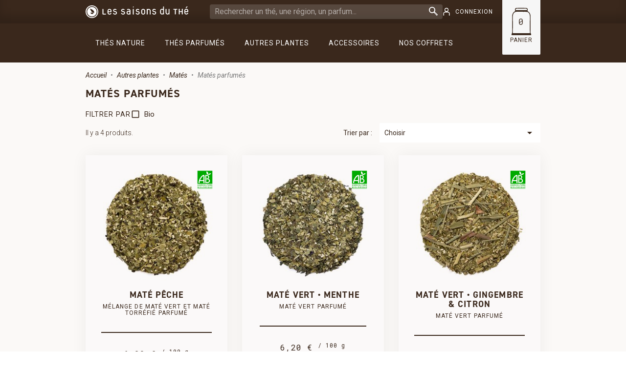

--- FILE ---
content_type: text/html; charset=utf-8
request_url: https://www.saisonsduthe.com/92-mates-parfumes
body_size: 38515
content:
<!doctype html>
<html lang="fr-FR">

  <head>
    
      
  <meta charset="utf-8">


  <meta http-equiv="x-ua-compatible" content="ie=edge">


<meta name="theme-color" content="#3a281c" />


  <title>Matés parfumés</title>
  
    <script data-keepinline="true">
    var ajaxGetProductUrl = '//www.saisonsduthe.com/module/cdc_googletagmanager/async';
    var ajaxShippingEvent = 1;
    var ajaxPaymentEvent = 1;

/* datalayer */
dataLayer = window.dataLayer || [];
    let cdcDatalayer = {"pageCategory":"category","event":"view_item_list","ecommerce":{"currency":"EUR","items":[{"item_name":"Mate Peche","item_id":"502-1999","price":"5.88","price_tax_exc":"5.88","price_tax_inc":"6.2","item_category":"Autres plantes","item_category2":"Mates","item_variant":"Sachet de 100 g","item_list_name":"Mates parfumes","item_list_id":"cat_92","index":1,"quantity":1,"google_business_vertical":"retail"},{"item_name":"Mate vert • Menthe","item_id":"501-1995","price":"5.88","price_tax_exc":"5.88","price_tax_inc":"6.2","item_category":"Autres plantes","item_category2":"Mates","item_variant":"Sachet de 100 g","item_list_name":"Mates parfumes","item_list_id":"cat_92","index":2,"quantity":1,"google_business_vertical":"retail"},{"item_name":"Mate vert • Gingembre & citron","item_id":"500-1991","price":"5.88","price_tax_exc":"5.88","price_tax_inc":"6.2","item_category":"Autres plantes","item_category2":"Mates","item_variant":"Sachet de 100 g","item_list_name":"Mates parfumes","item_list_id":"cat_92","index":3,"quantity":1,"google_business_vertical":"retail"},{"item_name":"Mate vert • Citron & menthe","item_id":"132-697","price":"5.88","price_tax_exc":"5.88","price_tax_inc":"6.2","item_category":"Autres plantes","item_category2":"Mates","item_variant":"Sachet de 100 g","item_list_name":"Mates parfumes","item_list_id":"cat_92","index":4,"quantity":1,"google_business_vertical":"retail"}]}};
    dataLayer.push(cdcDatalayer);

/* call to GTM Tag */
(function(w,d,s,l,i){w[l]=w[l]||[];w[l].push({'gtm.start':
new Date().getTime(),event:'gtm.js'});var f=d.getElementsByTagName(s)[0],
j=d.createElement(s),dl=l!='dataLayer'?'&l='+l:'';j.async=true;j.src=
'https://www.googletagmanager.com/gtm.js?id='+i+dl;f.parentNode.insertBefore(j,f);
})(window,document,'script','dataLayer','GTM-PRNC6TV5');

/* async call to avoid cache system for dynamic data */
dataLayer.push({
  'event': 'datalayer_ready'
});
</script>
  
  <meta name="description" content="">
  <meta name="keywords" content="">
        <link rel="canonical" href="https://www.saisonsduthe.com/92-mates-parfumes">
    
      
  
  
    <script type="application/ld+json">
  {
    "@context": "https://schema.org",
    "@type": "Organization",
    "name" : "Les Saisons du Thé",
    "url" : "https://www.saisonsduthe.com/"
         ,"logo": {
        "@type": "ImageObject",
        "url":"https://www.saisonsduthe.com/img/logo-1691501887.jpg"
      }
      }
</script>

<script type="application/ld+json">
  {
    "@context": "https://schema.org",
    "@type": "WebPage",
    "isPartOf": {
      "@type": "WebSite",
      "url":  "https://www.saisonsduthe.com/",
      "name": "Les Saisons du Thé"
    },
    "name": "Matés parfumés",
    "url":  "https://www.saisonsduthe.com/92-mates-parfumes"
  }
</script>


  <script type="application/ld+json">
    {
      "@context": "https://schema.org",
      "@type": "BreadcrumbList",
      "itemListElement": [
                  {
            "@type": "ListItem",
            "position": 1,
            "name": "Accueil",
            "item": "https://www.saisonsduthe.com/"
          },                  {
            "@type": "ListItem",
            "position": 2,
            "name": "Autres plantes",
            "item": "https://www.saisonsduthe.com/15-autres-plantes"
          },                  {
            "@type": "ListItem",
            "position": 3,
            "name": "Matés",
            "item": "https://www.saisonsduthe.com/55-mate"
          },                  {
            "@type": "ListItem",
            "position": 4,
            "name": "Matés parfumés",
            "item": "https://www.saisonsduthe.com/92-mates-parfumes"
          }              ]
    }
  </script>
  
  
  
  <script type="application/ld+json">
  {
    "@context": "https://schema.org",
    "@type": "ItemList",
    "itemListElement": [
          {
        "@type": "ListItem",
        "position": 1,
        "name": "Maté Pêche",
        "url": "https://www.saisonsduthe.com/mate/502-1999-mate-peche.html#/28-quantite-sachet_de_100_g"
      },          {
        "@type": "ListItem",
        "position": 2,
        "name": "Maté vert • Menthe",
        "url": "https://www.saisonsduthe.com/mate/501-1995-mate-vert-menthe.html#/28-quantite-sachet_de_100_g"
      },          {
        "@type": "ListItem",
        "position": 3,
        "name": "Maté vert • Gingembre &amp; citron",
        "url": "https://www.saisonsduthe.com/mate/500-1991-mate-vert-gingembre-citron.html#/28-quantite-sachet_de_100_g"
      },          {
        "@type": "ListItem",
        "position": 4,
        "name": "Maté vert • Citron &amp; menthe",
        "url": "https://www.saisonsduthe.com/mate/132-697-mate-vert-citron-menthe.html#/28-quantite-sachet_de_100_g"
      }        ]
  }
</script>

  
  
    
  

  
    <meta property="og:title" content="Matés parfumés" />
    <meta property="og:description" content="" />
    <meta property="og:url" content="https://www.saisonsduthe.com/92-mates-parfumes" />
    <meta property="og:site_name" content="Les Saisons du Thé" />
    <meta property="og:type" content="website" />    



  <meta name="viewport" content="width=device-width, initial-scale=1">


<style type="text/css">

  .wishlist-button-product:after {

    content: "Enregistrer";

  }

</style>


  <link rel="icon" type="image/vnd.microsoft.icon" href="https://www.saisonsduthe.com/img/favicon.ico?1698585055">
  <link rel="shortcut icon" type="image/x-icon" href="https://www.saisonsduthe.com/img/favicon.ico?1698585055">



    <link rel="stylesheet" href="https://www.saisonsduthe.com/themes/saisonsduthe/assets/cache/theme-d2e41e157.css" type="text/css" media="all">




  

  <script type="text/javascript">
        var blockwishlistController = "https:\/\/www.saisonsduthe.com\/module\/blockwishlist\/action";
        var myprestaloyaltyurl = "https:\/\/www.saisonsduthe.com\/panier?ajax=1&myprestaloyaltyurl=1";
        var prestashop = {"cart":{"products":[],"totals":{"total":{"type":"total","label":"Total","amount":0,"value":"0,00\u00a0\u20ac"},"total_including_tax":{"type":"total","label":"Total TTC\u00a0:","amount":0,"value":"0,00\u00a0\u20ac"},"total_excluding_tax":{"type":"total","label":"Total HT\u00a0:","amount":0,"value":"0,00\u00a0\u20ac"}},"subtotals":{"products":{"type":"products","label":"Sous-total","amount":0,"value":"0,00\u00a0\u20ac"},"discounts":null,"shipping":{"type":"shipping","label":"Livraison","amount":0,"value":""},"tax":null},"products_count":0,"summary_string":"0 articles","vouchers":{"allowed":1,"added":[]},"discounts":[],"minimalPurchase":0,"minimalPurchaseRequired":""},"currency":{"id":1,"name":"Euro","iso_code":"EUR","iso_code_num":"978","sign":"\u20ac"},"customer":{"lastname":null,"firstname":null,"email":null,"birthday":null,"newsletter":null,"newsletter_date_add":null,"optin":null,"website":null,"company":null,"siret":null,"ape":null,"is_logged":false,"gender":{"type":null,"name":null},"addresses":[]},"country":{"id_zone":"9","id_currency":"0","call_prefix":"33","iso_code":"FR","active":"1","contains_states":"0","need_identification_number":"0","need_zip_code":"1","zip_code_format":"NNNNN","display_tax_label":"1","name":"France","id":8},"language":{"name":"Fran\u00e7ais (French)","iso_code":"fr","locale":"fr-FR","language_code":"fr","active":"1","is_rtl":"0","date_format_lite":"d\/m\/Y","date_format_full":"d\/m\/Y H:i:s","id":1},"page":{"title":"","canonical":"https:\/\/www.saisonsduthe.com\/92-mates-parfumes","meta":{"title":"Mat\u00e9s parfum\u00e9s","description":"","keywords":"","robots":"index"},"page_name":"category","body_classes":{"lang-fr":true,"lang-rtl":false,"country-FR":true,"currency-EUR":true,"layout-full-width":true,"page-category":true,"tax-display-enabled":true,"page-customer-account":false,"category-id-92":true,"category-Mat\u00e9s parfum\u00e9s":true,"category-id-parent-55":true,"category-depth-level-4":true},"admin_notifications":[],"password-policy":{"feedbacks":{"0":"Tr\u00e8s faible","1":"Faible","2":"Moyenne","3":"Fort","4":"Tr\u00e8s fort","Straight rows of keys are easy to guess":"Les suites de touches sur le clavier sont faciles \u00e0 deviner","Short keyboard patterns are easy to guess":"Les mod\u00e8les courts sur le clavier sont faciles \u00e0 deviner.","Use a longer keyboard pattern with more turns":"Utilisez une combinaison de touches plus longue et plus complexe.","Repeats like \"aaa\" are easy to guess":"Les r\u00e9p\u00e9titions (ex. : \"aaa\") sont faciles \u00e0 deviner.","Repeats like \"abcabcabc\" are only slightly harder to guess than \"abc\"":"Les r\u00e9p\u00e9titions (ex. : \"abcabcabc\") sont seulement un peu plus difficiles \u00e0 deviner que \"abc\".","Sequences like abc or 6543 are easy to guess":"Les s\u00e9quences (ex. : abc ou 6543) sont faciles \u00e0 deviner.","Recent years are easy to guess":"Les ann\u00e9es r\u00e9centes sont faciles \u00e0 deviner.","Dates are often easy to guess":"Les dates sont souvent faciles \u00e0 deviner.","This is a top-10 common password":"Ce mot de passe figure parmi les 10 mots de passe les plus courants.","This is a top-100 common password":"Ce mot de passe figure parmi les 100 mots de passe les plus courants.","This is a very common password":"Ceci est un mot de passe tr\u00e8s courant.","This is similar to a commonly used password":"Ce mot de passe est similaire \u00e0 un mot de passe couramment utilis\u00e9.","A word by itself is easy to guess":"Un mot seul est facile \u00e0 deviner.","Names and surnames by themselves are easy to guess":"Les noms et les surnoms seuls sont faciles \u00e0 deviner.","Common names and surnames are easy to guess":"Les noms et les pr\u00e9noms courants sont faciles \u00e0 deviner.","Use a few words, avoid common phrases":"Utilisez quelques mots, \u00e9vitez les phrases courantes.","No need for symbols, digits, or uppercase letters":"Pas besoin de symboles, de chiffres ou de majuscules.","Avoid repeated words and characters":"\u00c9viter de r\u00e9p\u00e9ter les mots et les caract\u00e8res.","Avoid sequences":"\u00c9viter les s\u00e9quences.","Avoid recent years":"\u00c9vitez les ann\u00e9es r\u00e9centes.","Avoid years that are associated with you":"\u00c9vitez les ann\u00e9es qui vous sont associ\u00e9es.","Avoid dates and years that are associated with you":"\u00c9vitez les dates et les ann\u00e9es qui vous sont associ\u00e9es.","Capitalization doesn't help very much":"Les majuscules ne sont pas tr\u00e8s utiles.","All-uppercase is almost as easy to guess as all-lowercase":"Un mot de passe tout en majuscules est presque aussi facile \u00e0 deviner qu'un mot de passe tout en minuscules.","Reversed words aren't much harder to guess":"Les mots invers\u00e9s ne sont pas beaucoup plus difficiles \u00e0 deviner.","Predictable substitutions like '@' instead of 'a' don't help very much":"Les substitutions pr\u00e9visibles comme '\"@\" au lieu de \"a\" n'aident pas beaucoup.","Add another word or two. Uncommon words are better.":"Ajoutez un autre mot ou deux. Pr\u00e9f\u00e9rez les mots peu courants."}}},"shop":{"name":"Les Saisons du Th\u00e9","logo":"https:\/\/www.saisonsduthe.com\/img\/logo-1691501887.jpg","stores_icon":"https:\/\/www.saisonsduthe.com\/img\/logo_stores.png","favicon":"https:\/\/www.saisonsduthe.com\/img\/favicon.ico"},"core_js_public_path":"\/themes\/","urls":{"base_url":"https:\/\/www.saisonsduthe.com\/","current_url":"https:\/\/www.saisonsduthe.com\/92-mates-parfumes","shop_domain_url":"https:\/\/www.saisonsduthe.com","img_ps_url":"https:\/\/www.saisonsduthe.com\/img\/","img_cat_url":"https:\/\/www.saisonsduthe.com\/img\/c\/","img_lang_url":"https:\/\/www.saisonsduthe.com\/img\/l\/","img_prod_url":"https:\/\/www.saisonsduthe.com\/img\/p\/","img_manu_url":"https:\/\/www.saisonsduthe.com\/img\/m\/","img_sup_url":"https:\/\/www.saisonsduthe.com\/img\/su\/","img_ship_url":"https:\/\/www.saisonsduthe.com\/img\/s\/","img_store_url":"https:\/\/www.saisonsduthe.com\/img\/st\/","img_col_url":"https:\/\/www.saisonsduthe.com\/img\/co\/","img_url":"https:\/\/www.saisonsduthe.com\/themes\/saisonsduthe\/assets\/img\/","css_url":"https:\/\/www.saisonsduthe.com\/themes\/saisonsduthe\/assets\/css\/","js_url":"https:\/\/www.saisonsduthe.com\/themes\/saisonsduthe\/assets\/js\/","pic_url":"https:\/\/www.saisonsduthe.com\/upload\/","theme_assets":"https:\/\/www.saisonsduthe.com\/themes\/saisonsduthe\/assets\/","theme_dir":"https:\/\/www.saisonsduthe.com\/home\/artisand\/ps\/prod\/prestashop\/themes\/saisonsduthe\/","pages":{"address":"https:\/\/www.saisonsduthe.com\/adresse","addresses":"https:\/\/www.saisonsduthe.com\/adresses","authentication":"https:\/\/www.saisonsduthe.com\/connexion","manufacturer":"https:\/\/www.saisonsduthe.com\/marques","cart":"https:\/\/www.saisonsduthe.com\/panier","category":"https:\/\/www.saisonsduthe.com\/index.php?controller=category","cms":"https:\/\/www.saisonsduthe.com\/index.php?controller=cms","contact":"https:\/\/www.saisonsduthe.com\/nous-contacter","discount":"https:\/\/www.saisonsduthe.com\/reduction","guest_tracking":"https:\/\/www.saisonsduthe.com\/suivi-commande-invite","history":"https:\/\/www.saisonsduthe.com\/historique-commandes","identity":"https:\/\/www.saisonsduthe.com\/identite","index":"https:\/\/www.saisonsduthe.com\/","my_account":"https:\/\/www.saisonsduthe.com\/mon-compte","order_confirmation":"https:\/\/www.saisonsduthe.com\/confirmation-commande","order_detail":"https:\/\/www.saisonsduthe.com\/index.php?controller=order-detail","order_follow":"https:\/\/www.saisonsduthe.com\/suivi-commande","order":"https:\/\/www.saisonsduthe.com\/commande","order_return":"https:\/\/www.saisonsduthe.com\/index.php?controller=order-return","order_slip":"https:\/\/www.saisonsduthe.com\/avoirs","pagenotfound":"https:\/\/www.saisonsduthe.com\/page-introuvable","password":"https:\/\/www.saisonsduthe.com\/recuperation-mot-de-passe","pdf_invoice":"https:\/\/www.saisonsduthe.com\/index.php?controller=pdf-invoice","pdf_order_return":"https:\/\/www.saisonsduthe.com\/index.php?controller=pdf-order-return","pdf_order_slip":"https:\/\/www.saisonsduthe.com\/index.php?controller=pdf-order-slip","prices_drop":"https:\/\/www.saisonsduthe.com\/promotions","product":"https:\/\/www.saisonsduthe.com\/index.php?controller=product","registration":"https:\/\/www.saisonsduthe.com\/inscription","search":"https:\/\/www.saisonsduthe.com\/recherche","sitemap":"https:\/\/www.saisonsduthe.com\/plan-site","stores":"https:\/\/www.saisonsduthe.com\/magasins","supplier":"https:\/\/www.saisonsduthe.com\/fournisseurs","new_products":"https:\/\/www.saisonsduthe.com\/nouveaux-produits","brands":"https:\/\/www.saisonsduthe.com\/marques","register":"https:\/\/www.saisonsduthe.com\/inscription","order_login":"https:\/\/www.saisonsduthe.com\/commande?login=1"},"alternative_langs":[],"actions":{"logout":"https:\/\/www.saisonsduthe.com\/?mylogout="},"no_picture_image":{"bySize":{"small_default":{"url":"https:\/\/www.saisonsduthe.com\/img\/p\/fr-default-small_default.jpg","width":98,"height":98},"cart_default":{"url":"https:\/\/www.saisonsduthe.com\/img\/p\/fr-default-cart_default.jpg","width":125,"height":125},"home_default":{"url":"https:\/\/www.saisonsduthe.com\/img\/p\/fr-default-home_default.jpg","width":250,"height":250},"medium_default":{"url":"https:\/\/www.saisonsduthe.com\/img\/p\/fr-default-medium_default.jpg","width":600,"height":600},"large_default":{"url":"https:\/\/www.saisonsduthe.com\/img\/p\/fr-default-large_default.jpg","width":800,"height":800}},"small":{"url":"https:\/\/www.saisonsduthe.com\/img\/p\/fr-default-small_default.jpg","width":98,"height":98},"medium":{"url":"https:\/\/www.saisonsduthe.com\/img\/p\/fr-default-home_default.jpg","width":250,"height":250},"large":{"url":"https:\/\/www.saisonsduthe.com\/img\/p\/fr-default-large_default.jpg","width":800,"height":800},"legend":""}},"configuration":{"display_taxes_label":true,"display_prices_tax_incl":true,"is_catalog":false,"show_prices":true,"opt_in":{"partner":false},"quantity_discount":{"type":"discount","label":"Remise sur prix unitaire"},"voucher_enabled":1,"return_enabled":0},"field_required":[],"breadcrumb":{"links":[{"title":"Accueil","url":"https:\/\/www.saisonsduthe.com\/"},{"title":"Autres plantes","url":"https:\/\/www.saisonsduthe.com\/15-autres-plantes"},{"title":"Mat\u00e9s","url":"https:\/\/www.saisonsduthe.com\/55-mate"},{"title":"Mat\u00e9s parfum\u00e9s","url":"https:\/\/www.saisonsduthe.com\/92-mates-parfumes"}],"count":4},"link":{"protocol_link":"https:\/\/","protocol_content":"https:\/\/"},"time":1769931302,"static_token":"9f5eb936f856350b4078eeef4dbbe137","token":"d53ee1589796408d077cda955fbac86f","debug":false};
        var productsAlreadyTagged = [];
        var psemailsubscription_subscription = "https:\/\/www.saisonsduthe.com\/module\/ps_emailsubscription\/subscription";
        var psr_icon_color = "#3A281C";
        var removeFromWishlistUrl = "https:\/\/www.saisonsduthe.com\/module\/blockwishlist\/action?action=deleteProductFromWishlist";
        var wishlistAddProductToCartUrl = "https:\/\/www.saisonsduthe.com\/module\/blockwishlist\/action?action=addProductToCart";
        var wishlistUrl = "https:\/\/www.saisonsduthe.com\/module\/blockwishlist\/view";
      </script>



  



    

    <meta name="google-site-verification" content="GziGkMMKs_juym2X-s1kL77N8RlVTYizxZjj1FRR6g4" />

    <!-- Google Tag Manager -->
        <!-- End Google Tag Manager -->
  </head>

  <body id="category" class="lang-fr country-fr currency-eur layout-full-width page-category tax-display-enabled category-id-92 category-mates-parfumes category-id-parent-55 category-depth-level-4">
    
    
      <!-- Google Tag Manager (noscript) -->
<noscript><iframe src="https://www.googletagmanager.com/ns.html?id=GTM-PRNC6TV5"
height="0" width="0" style="display:none;visibility:hidden"></iframe></noscript>
<!-- End Google Tag Manager (noscript) -->

    

    <main>
      
              

              
          
<header id="header">
  
    <div class="header-banner">
      
    </div>
  

  
    <nav class="header-nav">
      <div class="container">
        <div class="row">
          <div class="col-lg-3 col-md-4 col-xs-8">
            <div class="hidden-xl-up logo-mobile">
                                
  <a href="https://www.saisonsduthe.com/">
        <svg version="1.0" id="logo-svg" xmlns="http://www.w3.org/2000/svg" viewBox="0 0 475.18 58.64"><title>Les Saisons du Thé</title><g class="emblem"><path d="M16.76,51.2c.35,.2,.71,.4,1.07,.58-.18-.09-.36-.19-.54-.28-.18-.1-.36-.2-.53-.3Z"/><path d="M15.42,50.37c.27,.18,.54,.35,.82,.52-.17-.11-.35-.21-.52-.32-.1-.07-.2-.13-.31-.2Z"/><path d="M53.9,35.02c-.09,.41-.2,.81-.31,1.21,.11-.4,.22-.8,.31-1.21Z"/><path d="M41.88,51.2c-.35,.2-.71,.4-1.07,.58,.36-.19,.72-.38,1.07-.58Z"/><path d="M52.8,38.57c-.38,.95-.81,1.88-1.29,2.77,.49-.89,.92-1.82,1.29-2.77Z"/><path d="M43.42,50.24c-.34,.23-.68,.45-1.02,.66,.35-.21,.69-.43,1.02-.66Z"/><path d="M51.5,41.34c-.29,.54-.6,1.06-.93,1.57,.33-.51,.64-1.04,.93-1.57Z"/><path d="M11.06,46.72c.28,.29,.56,.58,.86,.86-.29-.28-.58-.56-.86-.86Z"/><path d="M14.23,49.53c-.32-.24-.64-.49-.95-.75,.31,.26,.63,.51,.95,.75Z"/><path d="M11.92,11.06c-.29,.28-.58,.56-.86,.86,.28-.29,.56-.58,.86-.86Z"/><path d="M9.11,44.41c.36,.49,.74,.96,1.14,1.42-.13-.15-.26-.31-.39-.46-.26-.31-.51-.63-.75-.95Z"/><path d="M11.06,46.72c-.28-.29-.55-.59-.81-.9,.26,.31,.54,.6,.81,.9Z"/><path d="M12.81,48.39c-.31-.26-.6-.54-.9-.81,.29,.28,.59,.55,.9,.81Z"/><path d="M7.44,41.88c-.1-.18-.2-.35-.3-.53,.29,.54,.6,1.06,.93,1.57-.11-.17-.22-.34-.32-.52s-.21-.35-.31-.52Z"/><path d="M4.09,29.32c0-1.52,.14-3.02,.39-4.47-.26,1.45-.39,2.94-.39,4.47,0,4.35,1.1,8.45,3.04,12.02-.1-.18-.19-.36-.28-.54-1.76-3.44-2.76-7.35-2.76-11.48Z"/><path d="M10.25,12.81c-.26,.31-.52,.62-.77,.93,.12-.16,.25-.32,.38-.47s.26-.31,.39-.46Z"/><path d="M7.14,17.3c-1.26,2.32-2.17,4.87-2.65,7.56,.44-2.48,1.25-4.84,2.37-7.02,.09-.18,.19-.36,.28-.54Z"/><path d="M45.83,48.39c.31-.26,.6-.54,.9-.81-.15,.14-.29,.28-.44,.41-.15,.14-.3,.27-.45,.4Z"/><path d="M44.62,49.37c.25-.19,.5-.39,.74-.59-.16,.13-.31,.26-.47,.38-.09,.07-.18,.14-.27,.21Z"/><path d="M54.25,33.16c-.06,.42-.14,.83-.22,1.24,.08-.41,.16-.82,.22-1.24Z"/><path d="M47.58,46.72c.2-.21,.4-.43,.6-.66-.06,.07-.13,.14-.19,.21-.14,.15-.27,.3-.41,.44Z"/><path d="M54.47,31.26c-.05,.64-.12,1.27-.22,1.9,.1-.63,.17-1.26,.22-1.9Z"/><path d="M48.79,45.37c.26-.31,.51-.63,.75-.95-.12,.16-.24,.32-.37,.48s-.25,.32-.38,.47Z"/><path d="M50.24,43.42c.11-.17,.22-.34,.33-.51-.22,.34-.45,.68-.68,1.01,.12-.16,.23-.33,.35-.5Z"/><path d="M36.23,5.05c-.2-.06-.4-.11-.6-.16-.2-.05-.4-.1-.61-.15,.41,.09,.81,.2,1.21,.31Z"/><path d="M34.4,4.61c-.21-.04-.41-.08-.62-.12-.21-.04-.41-.07-.62-.1,.42,.06,.83,.14,1.24,.22Z"/><path d="M33.16,4.39c-.21-.03-.42-.06-.63-.09-.21-.03-.42-.05-.63-.07,.42,.04,.84,.1,1.26,.16Z"/><path d="M41.88,51.2c-.35,.2-.71,.4-1.07,.58,.36-.19,.72-.38,1.07-.58Z"/><path d="M50.57,15.72c.33,.51,.64,1.04,.93,1.57-.29-.54-.6-1.06-.93-1.57Z"/><path d="M49.17,44.89c.12-.16,.25-.32,.37-.48,.12-.16,.24-.33,.36-.49-.23,.33-.48,.65-.73,.97Z"/><path d="M47.16,11.48c.29,.29,.56,.58,.84,.88-.27-.3-.55-.59-.84-.88Z"/><path d="M46.28,10.65c.3,.27,.59,.55,.88,.84-.29-.29-.58-.56-.88-.84Z"/><path d="M44.89,9.48c.48,.37,.94,.77,1.39,1.17-.45-.41-.91-.8-1.39-1.17Z"/><path d="M54.03,24.24c.08,.41,.16,.82,.22,1.24-.06-.42-.14-.83-.22-1.24Z"/><path d="M40.8,6.85c-.73-.37-1.47-.71-2.23-1.01-.19-.08-.38-.15-.58-.22,.97,.35,1.9,.76,2.81,1.23Z"/><path d="M50.57,15.72c-.11-.17-.22-.34-.33-.51-.11-.17-.23-.33-.35-.5,.23,.33,.46,.67,.68,1.01Z"/><path d="M49.17,13.75c-.12-.16-.25-.32-.38-.47s-.26-.31-.39-.46c.26,.31,.52,.62,.77,.93Z"/><path d="M43.92,8.75c-.49-.35-1-.69-1.52-1,.69,.42,1.36,.88,2.01,1.36-.16-.12-.33-.24-.49-.36Z"/><path d="M49.53,14.23c-.12-.16-.24-.32-.37-.48,.25,.32,.49,.64,.73,.97-.12-.16-.24-.33-.36-.49Z"/><path d="M48.39,45.83c.13-.15,.26-.31,.39-.46s.26-.31,.38-.47c-.25,.32-.51,.63-.77,.93Z"/><path d="M31.9,54.42c.21-.02,.42-.05,.63-.07,.21-.03,.42-.06,.63-.09-.42,.06-.84,.12-1.26,.16Z"/><path d="M46.72,47.58c.15-.14,.29-.28,.43-.42-.29,.29-.58,.56-.88,.84,.15-.14,.3-.27,.44-.41Z"/><path d="M33.16,54.25c.21-.03,.42-.07,.62-.1,.21-.04,.41-.08,.62-.12-.41,.08-.82,.16-1.24,.22Z"/><path d="M47.99,46.28c.06-.07,.13-.14,.19-.21,.07-.08,.14-.16,.21-.24-.13,.15-.27,.3-.4,.45Z"/><path d="M47.16,47.16c.14-.14,.28-.29,.42-.43s.28-.29,.41-.44c-.27,.3-.55,.59-.84,.88Z"/><path d="M51.5,41.34c-.29,.54-.6,1.06-.93,1.57,.33-.51,.64-1.04,.93-1.57Z"/><path d="M42.4,50.89c.35-.21,.69-.43,1.02-.66,.17-.11,.33-.23,.5-.35,.16-.12,.33-.24,.49-.36-.65,.48-1.32,.94-2.01,1.36Z"/><path d="M38.57,52.8c.76-.3,1.51-.64,2.23-1.01-.91,.46-1.84,.88-2.81,1.23,.19-.07,.39-.14,.58-.22Z"/><path d="M35.02,53.9c.2-.05,.41-.1,.61-.15,.2-.05,.4-.11,.6-.16-.4,.11-.8,.22-1.21,.31Z"/><path d="M44.41,49.53c.07-.05,.14-.11,.21-.16,.09-.07,.18-.14,.27-.21-.16,.12-.32,.25-.48,.37Z"/><path d="M54.25,33.16c-.06,.42-.14,.83-.22,1.24,.08-.41,.16-.82,.22-1.24Z"/><path d="M44.89,49.17c.16-.12,.32-.25,.47-.38s.31-.26,.46-.39,.3-.27,.45-.4c-.45,.41-.91,.8-1.39,1.17Z"/><path d="M22.41,53.59c.2,.06,.4,.11,.6,.16,.2,.05,.4,.1,.61,.15s.41,.09,.61,.13c-.62-.13-1.22-.27-1.82-.44Z"/><path d="M11.06,46.72c-.28-.29-.55-.59-.81-.9,.26,.31,.54,.6,.81,.9Z"/><path d="M24.85,54.15c1.45,.26,2.94,.39,4.47,.39h0c-1.74,0-3.44-.18-5.08-.51,.21,.04,.41,.08,.62,.12Z"/><path d="M11.92,11.06c.73-.7,1.5-1.35,2.31-1.95-.81,.61-1.58,1.26-2.31,1.95Z"/><path d="M7.75,16.24c.21-.35,.43-.69,.66-1.02-.23,.34-.45,.68-.66,1.02Z"/><path d="M10.25,12.81c.26-.31,.54-.6,.81-.9-.28,.29-.55,.59-.81,.9Z"/><path d="M15.72,8.07c.51-.33,1.04-.64,1.57-.93-.54,.29-1.06,.6-1.57,.93Z"/><path d="M9.48,13.75c-.12,.16-.25,.32-.37,.48,.24-.32,.49-.64,.75-.95-.13,.16-.26,.31-.38,.47Z"/><path d="M17.3,51.5c.18,.1,.36,.19,.54,.28,.73,.37,1.47,.71,2.23,1.01,.19,.08,.38,.15,.58,.22-1.16-.42-2.28-.93-3.35-1.51Z"/><path d="M15.22,50.24c.07,.04,.13,.09,.2,.13,.1,.07,.2,.14,.31,.2-.17-.11-.34-.22-.51-.33Z"/><path d="M8.07,42.92c.11,.17,.22,.34,.33,.51-.23-.34-.45-.68-.66-1.02,.11,.17,.21,.35,.32,.52Z"/><path d="M6.85,40.8c.09,.18,.19,.36,.28,.54,.1,.18,.2,.36,.3,.53-.2-.35-.4-.71-.58-1.07Z"/><path d="M20.07,5.84c-.95,.38-1.88,.81-2.77,1.29,1.07-.58,2.19-1.09,3.35-1.51-.19,.07-.39,.14-.58,.22Z"/><path d="M9.11,44.41c.24,.32,.49,.64,.75,.95-.26-.31-.51-.63-.75-.95Z"/><path d="M7.44,16.76c-.1,.18-.2,.35-.3,.53-.1,.18-.19,.36-.28,.54,.19-.36,.38-.72,.58-1.07Z"/><path d="M15.72,50.57c.17,.11,.34,.22,.52,.32s.35,.21,.52,.31,.35,.2,.53,.3c-.54-.29-1.06-.6-1.57-.93Z"/><path d="M24.24,4.61c-.21,.04-.41,.09-.61,.13s-.41,.1-.61,.15c-.2,.05-.4,.11-.6,.16,.6-.17,1.21-.32,1.82-.44Z"/><path d="M12.81,48.39c.15,.13,.31,.26,.46,.39,.31,.26,.63,.51,.95,.75-.81-.61-1.58-1.26-2.31-1.95,.29,.28,.59,.55,.9,.81Z"/><path d="M29.32,4.09h0c-1.52,0-3.02,.14-4.47,.39-.21,.04-.41,.08-.62,.12,1.64-.34,3.34-.51,5.08-.51Z"/><path d="M50.05,8.59C44.51,3.05,37.15,0,29.32,0S14.13,3.05,8.59,8.59C3.05,14.13,0,21.49,0,29.32s3.05,15.19,8.59,20.73,12.9,8.59,20.73,8.59,15.19-3.05,20.73-8.59,8.59-12.9,8.59-20.73-3.05-15.19-8.59-20.73Zm4.2,24.57c-.06,.42-.14,.83-.22,1.24-.04,.21-.09,.41-.13,.61-.09,.41-.2,.81-.31,1.21-.23,.8-.49,1.58-.79,2.34-.38,.95-.81,1.88-1.29,2.77-.29,.54-.6,1.06-.93,1.57-.11,.17-.22,.34-.33,.51-.23,.34-.46,.67-.7,.99-.24,.32-.49,.64-.75,.95-.2,.24-.4,.47-.6,.7-.2,.22-.4,.44-.6,.66-.14,.15-.28,.29-.42,.43s-.29,.28-.43,.42c-.29,.28-.59,.55-.9,.81-.15,.13-.31,.26-.46,.39-.24,.2-.49,.4-.74,.59-.23,.18-.46,.35-.7,.52-.16,.12-.33,.23-.5,.35-.34,.23-.68,.45-1.02,.66-.17,.11-.35,.21-.52,.31-.35,.2-.71,.4-1.07,.58-.73,.37-1.47,.71-2.23,1.01-.95,.38-1.94,.7-2.95,.96-.6,.16-1.22,.29-1.84,.4-.41,.07-.83,.14-1.25,.19-1.05,.13-2.12,.2-3.21,.2h0c-1.52,0-3.02-.14-4.47-.39-.41-.07-.82-.16-1.23-.25-.2-.05-.41-.1-.61-.15-1.01-.26-1.99-.58-2.95-.96-.76-.3-1.51-.64-2.23-1.01-.36-.19-.72-.38-1.07-.58-.18-.1-.35-.2-.52-.31-.28-.17-.55-.34-.82-.52-.24-.16-.47-.31-.7-.48-.16-.12-.33-.24-.49-.36-.32-.24-.64-.49-.95-.75-.16-.13-.31-.26-.46-.39-.31-.26-.6-.54-.9-.81-.29-.28-.58-.56-.86-.86-.28-.29-.55-.59-.81-.9-.4-.46-.78-.93-1.14-1.42-.24-.32-.48-.65-.7-.99-.11-.17-.22-.34-.33-.51-.33-.51-.64-1.04-.93-1.57-1.94-3.57-3.04-7.67-3.04-12.02,0-1.52,.14-3.02,.39-4.47,.48-2.69,1.39-5.24,2.65-7.56,.1-.18,.2-.36,.3-.53s.2-.35,.31-.52c.21-.35,.43-.69,.66-1.02s.46-.67,.7-.99c.12-.16,.24-.32,.37-.48,.25-.32,.51-.63,.77-.93s.54-.6,.81-.9,.56-.58,.86-.86c.73-.7,1.5-1.35,2.31-1.95,.16-.12,.33-.24,.49-.36,.33-.23,.67-.46,1.01-.68,.51-.33,1.04-.64,1.57-.93,.89-.49,1.82-.92,2.77-1.29s1.94-.7,2.95-.96c.2-.05,.4-.1,.61-.15,.41-.09,.82-.18,1.23-.25,1.45-.26,2.94-.39,4.47-.39h0c1.09,0,2.16,.07,3.21,.2,.42,.05,.84,.12,1.25,.19,.62,.11,1.23,.24,1.84,.4,1.01,.26,1.99,.58,2.95,.96,.76,.3,1.51,.64,2.23,1.01,.36,.19,.72,.38,1.07,.58,.18,.1,.35,.2,.52,.31,.52,.32,1.03,.65,1.52,1,.33,.23,.65,.48,.97,.73,.48,.37,.94,.77,1.39,1.17,.3,.27,.59,.55,.88,.84s.56,.58,.84,.88c.27,.3,.54,.6,.79,.92,.13,.16,.26,.31,.38,.47s.25,.32,.37,.48c.24,.32,.48,.65,.7,.99,.11,.17,.22,.34,.33,.51,.33,.51,.64,1.04,.93,1.57,1.16,2.14,2.03,4.48,2.53,6.94,.08,.41,.16,.82,.22,1.24,.19,1.25,.29,2.54,.29,3.84,0,.65-.02,1.3-.07,1.94s-.12,1.27-.22,1.9Z"/><path d="M34.4,54.03c-.21,.04-.41,.08-.62,.12,.62-.11,1.23-.24,1.84-.4-.2,.05-.4,.1-.61,.15s-.41,.09-.61,.13Z"/><path d="M32.53,54.34c.42-.05,.84-.12,1.25-.19-.21,.04-.41,.07-.62,.1-.21,.03-.42,.06-.63,.09Z"/><path d="M36.23,53.59c-.2,.06-.4,.11-.6,.16,1.01-.26,1.99-.58,2.95-.96-.19,.08-.38,.15-.58,.22-.58,.21-1.17,.4-1.77,.57Z"/><path d="M29.32,54.55h0c1.09,0,2.16-.07,3.21-.2-.21,.03-.42,.05-.63,.07-.85,.09-1.71,.13-2.58,.13Z"/><path d="M48.18,46.07c.21-.23,.41-.46,.6-.7-.13,.16-.26,.31-.39,.46-.07,.08-.14,.16-.21,.24Z"/><path d="M43.92,49.89c.24-.17,.47-.34,.7-.52-.07,.05-.14,.11-.21,.16-.16,.12-.33,.24-.49,.36Z"/><path d="M40.8,6.85c.36,.19,.72,.38,1.07,.58-.35-.2-.71-.4-1.07-.58Z"/><path d="M32.53,4.3c-1.05-.13-2.12-.2-3.21-.2h0c.87,0,1.73,.04,2.58,.13,.21,.02,.42,.05,.63,.07Z"/><path d="M49.53,44.41c.24-.32,.48-.65,.7-.99-.11,.17-.23,.33-.35,.5-.12,.16-.24,.33-.36,.49Z"/><path d="M48.79,13.27c-.26-.31-.52-.62-.79-.92,.14,.15,.27,.3,.4,.45s.26,.31,.39,.46Z"/><path d="M44.89,9.48c-.32-.25-.64-.49-.97-.73,.16,.12,.33,.24,.49,.36s.32,.24,.48,.37Z"/><path d="M50.24,15.22c-.23-.34-.46-.67-.7-.99,.12,.16,.24,.33,.36,.49,.12,.16,.23,.33,.35,.5Z"/><path d="M35.02,4.74c.2,.05,.41,.1,.61,.15-.6-.16-1.22-.29-1.84-.4,.21,.04,.41,.08,.62,.12,.21,.04,.41,.09,.61,.13Z"/><path d="M37.99,5.63c.19,.07,.39,.14,.58,.22-.95-.38-1.94-.7-2.95-.96,.2,.05,.4,.11,.6,.16,.6,.17,1.19,.36,1.77,.57Z"/><path d="M33.79,4.49c-.41-.07-.83-.14-1.25-.19,.21,.03,.42,.06,.63,.09,.21,.03,.42,.07,.62,.1Z"/><path d="M14.72,8.75c.33-.23,.67-.46,1.01-.68-.34,.22-.68,.45-1.01,.68Z"/><path d="M24.85,4.49c-.41,.07-.82,.16-1.23,.25,.2-.05,.41-.09,.61-.13,.21-.04,.41-.08,.62-.12Z"/><path d="M22.41,5.05c.2-.06,.4-.11,.6-.16-1.01,.26-1.99,.58-2.95,.96,.19-.08,.38-.15,.58-.22,.58-.21,1.17-.4,1.77-.57Z"/><path d="M23.62,53.9c.41,.09,.82,.18,1.23,.25-.21-.04-.41-.08-.62-.12-.21-.04-.41-.09-.61-.13Z"/><path d="M14.72,49.89c.23,.16,.46,.32,.7,.48-.07-.04-.13-.09-.2-.13-.17-.11-.33-.23-.5-.35Z"/><path d="M20.65,53.01c-.19-.07-.39-.14-.58-.22,.95,.38,1.94,.7,2.95,.96-.2-.05-.4-.11-.6-.16-.6-.17-1.19-.36-1.77-.57Z"/><path d="M29.32,7.37c-12.1,0-21.95,9.85-21.95,21.95s9.85,21.95,21.95,21.95,21.95-9.85,21.95-21.95S41.42,7.37,29.32,7.37Zm-5.27,31.05s.6-.43,1.56-.97c-1.36-.72-2.84-1.7-4.47-3.04,0,0,10.26-3.25,13.93,1.56,.52,.31,.99,.74,1.4,1.31,0,0-2.64,4.98-12.42,1.14Zm15.36-3.86s-12.05,2.35-18.95-19.45c0,0,22.63,6.22,18.95,19.45Z"/></g><path d="M93,42.04h-12.5c-1.54,0-2.42-.88-2.42-2.42V17.81c0-.77,.44-1.21,1.21-1.21h1.82c.77,0,1.21,.44,1.21,1.21v19.39c0,.77,.44,1.21,1.21,1.21h9.47c.77,0,1.21,.44,1.21,1.21v1.21c0,.77-.44,1.21-1.21,1.21"/><path d="M115.42,24.97c0-2.48-1.76-5.01-4.85-5.01s-4.85,2.53-4.85,5.01v1.32c0,.77,.44,1.21,1.21,1.21h7.27c.77,0,1.21-.44,1.21-1.21v-1.32Zm1.82,6.17h-10.3c-.77,0-1.21,.44-1.21,1.21v1.32c0,2.48,1.76,5.01,4.85,5.01,2.86,0,4.57-1.98,5.51-3.25,.39-.55,1.1-.61,1.65-.22l1.21,.88c.66,.5,.55,1.27,.27,1.71-1.32,2.15-4.02,4.79-8.65,4.79-5.45,0-9.09-4.19-9.09-8.92v-8.7c0-4.74,3.64-8.92,9.09-8.92s9.09,4.19,9.09,8.92v3.75c0,1.54-.88,2.42-2.42,2.42"/><path d="M136.02,42.6c-4.74,0-7.49-2.92-8.81-5.01-.38-.61-.33-1.21,.33-1.71l1.27-.88c.61-.39,1.21-.22,1.6,.33,1.16,1.6,3.03,3.36,5.62,3.36,3.47,0,4.85-2.26,4.85-4.35,0-3.75-4.85-3.75-4.85-3.75-5.4-.28-8.48-3.08-8.48-7.27,0-3.53,2.81-7.27,8.48-7.27,3.14,0,5.45,1.38,6.89,2.97,.55,.61,.44,1.21-.16,1.65l-1.32,.94c-.55,.39-1.21,.28-1.71-.16-1.1-1.05-2.37-1.54-3.69-1.54-3.41,0-4.41,2.26-4.41,3.41,0,3.25,4.41,3.41,4.41,3.41,4.85,.28,9.09,2.42,9.09,7.6,0,4.68-3.36,8.26-9.09,8.26"/><path d="M173.18,42.6c-4.74,0-7.49-2.92-8.81-5.01-.39-.61-.33-1.21,.33-1.71l1.27-.88c.61-.39,1.21-.22,1.6,.33,1.16,1.6,3.03,3.36,5.62,3.36,3.47,0,4.85-2.26,4.85-4.35,0-3.75-4.85-3.75-4.85-3.75-5.4-.28-8.48-3.08-8.48-7.27,0-3.53,2.81-7.27,8.48-7.27,3.14,0,5.45,1.38,6.88,2.97,.55,.61,.44,1.21-.16,1.65l-1.32,.94c-.55,.39-1.21,.28-1.71-.16-1.1-1.05-2.37-1.54-3.69-1.54-3.42,0-4.41,2.26-4.41,3.41,0,3.25,4.41,3.41,4.41,3.41,4.85,.28,9.09,2.42,9.09,7.6,0,4.68-3.36,8.26-9.09,8.26"/><path d="M198.63,28.66c-3.09,0-4.85,2.53-4.85,5.01s1.76,5.01,4.85,5.01,4.85-2.53,4.85-5.01-1.76-5.01-4.85-5.01m7.88,13.39h-1.43c-.44,0-.72-.22-.88-.5-.22-.39-.55-.39-.77-.22-.99,.61-2.59,1.27-4.79,1.27-5.45,0-9.09-4.19-9.09-8.92s3.64-8.92,9.09-8.92c1.43,0,2.92,.33,4.08,.88,.44,.22,.77-.11,.77-.66,0-2.48-1.76-5.01-4.85-5.01-1.93,0-3.47,.55-4.57,1.16-.72,.39-1.16,.11-1.54-.55l-.72-1.27c-.39-.72,.11-1.38,.61-1.65,1.76-.99,3.8-1.6,6.22-1.6,5.45,0,9.09,4.19,9.09,8.92v15.86c0,.77-.44,1.21-1.21,1.21"/><g><path d="M219.83,5.69h1.82c.67,0,1.21,.54,1.21,1.21v1.21c0,.67-.54,1.21-1.21,1.21h-1.82c-.67,0-1.21-.54-1.21-1.21v-1.21c0-.67,.54-1.21,1.21-1.21Z"/><path d="M221.65,16.6h-1.82c-.77,0-1.21,.44-1.21,1.21v7.33h0v15.86c0,.77,.44,1.21,1.21,1.21h1.82c.77,0,1.21-.44,1.21-1.21v-7.33h0v-15.86c0-.77-.44-1.21-1.21-1.21Z"/></g><path d="M241.09,42.6c-4.74,0-7.49-2.92-8.81-5.01-.39-.61-.33-1.21,.33-1.71l1.27-.88c.61-.39,1.21-.22,1.6,.33,1.16,1.6,3.03,3.36,5.62,3.36,3.47,0,4.85-2.26,4.85-4.35,0-3.75-4.85-3.75-4.85-3.75-5.4-.28-8.48-3.08-8.48-7.27,0-3.53,2.81-7.27,8.48-7.27,3.14,0,5.45,1.38,6.89,2.97,.55,.61,.44,1.21-.16,1.65l-1.32,.94c-.55,.39-1.21,.28-1.71-.16-1.1-1.05-2.37-1.54-3.69-1.54-3.42,0-4.41,2.26-4.41,3.41,0,3.25,4.41,3.41,4.41,3.41,4.85,.28,9.09,2.42,9.09,7.6,0,4.68-3.36,8.26-9.09,8.26"/><path d="M271.38,24.97c0-2.48-1.76-5.01-4.85-5.01s-4.85,2.53-4.85,5.01v8.7c0,2.48,1.76,5.01,4.85,5.01s4.85-2.53,4.85-5.01v-8.7Zm-4.85,17.63c-5.45,0-9.09-4.19-9.09-8.92v-8.7c0-4.74,3.64-8.92,9.09-8.92s9.09,4.19,9.09,8.92v8.7c0,4.74-3.64,8.92-9.09,8.92"/><path d="M299.86,42.04h-1.82c-.77,0-1.21-.44-1.21-1.21v-15.86c0-2.48-1.76-5.01-4.85-5.01s-4.85,2.53-4.85,5.01v15.86c0,.77-.44,1.21-1.21,1.21h-1.82c-.77,0-1.21-.44-1.21-1.21V17.81c0-.77,.44-1.21,1.21-1.21h1.43c.44,0,.72,.22,.88,.5,.22,.39,.55,.39,.77,.22,.99-.61,2.59-1.27,4.79-1.27,5.45,0,9.09,4.19,9.09,8.92v15.86c0,.77-.44,1.21-1.21,1.21"/><path d="M317.43,42.6c-4.74,0-7.49-2.92-8.81-5.01-.38-.61-.33-1.21,.33-1.71l1.27-.88c.61-.39,1.21-.22,1.6,.33,1.16,1.6,3.03,3.36,5.62,3.36,3.47,0,4.85-2.26,4.85-4.35,0-3.75-4.85-3.75-4.85-3.75-5.4-.28-8.48-3.08-8.48-7.27,0-3.53,2.81-7.27,8.48-7.27,3.14,0,5.45,1.38,6.89,2.97,.55,.61,.44,1.21-.17,1.65l-1.32,.94c-.55,.39-1.21,.28-1.71-.16-1.1-1.05-2.37-1.54-3.69-1.54-3.42,0-4.41,2.26-4.41,3.41,0,3.25,4.41,3.41,4.41,3.41,4.85,.28,9.09,2.42,9.09,7.6,0,4.68-3.36,8.26-9.09,8.26"/><path d="M358.68,24.56c0-2.48-1.76-5.01-4.85-5.01s-4.85,2.53-4.85,5.01v8.7c0,2.48,1.76,5.01,4.85,5.01s4.85-2.53,4.85-5.01v-8.7Zm3.03,17.08h-1.43c-.44,0-.72-.22-.88-.5-.22-.39-.55-.39-.77-.22-.99,.61-2.59,1.27-4.79,1.27-5.45,0-9.09-4.19-9.09-8.92v-8.7c0-4.74,3.64-8.92,9.09-8.92,1.32,0,2.64,.33,3.97,.88,.5,.22,.88-.06,.88-.5V6.49c0-.77,.44-1.21,1.21-1.21h1.82c.77,0,1.21,.44,1.21,1.21V40.42c0,.77-.44,1.21-1.21,1.21"/><path d="M387.16,41.63h-1.43c-.44,0-.72-.22-.88-.5-.22-.39-.55-.39-.77-.22-.99,.61-2.59,1.27-4.79,1.27-5.45,0-9.09-4.19-9.09-8.92v-15.87c0-.77,.44-1.21,1.21-1.21h1.82c.77,0,1.21,.44,1.21,1.21v15.87c0,2.48,1.76,5.01,4.85,5.01s4.85-2.53,4.85-5.01v-15.87c0-.77,.44-1.21,1.21-1.21h1.82c.77,0,1.21,.44,1.21,1.21v23.03c0,.77-.44,1.21-1.21,1.21"/><path d="M423.07,19.82h-4.57c-.77,0-1.21,.44-1.21,1.21v19.39c0,.77-.44,1.21-1.21,1.21h-1.76c-.77,0-1.21-.44-1.21-1.21V21.03c0-.77-.44-1.21-1.21-1.21h-4.57c-.77,0-1.21-.44-1.21-1.21v-1.21c0-.77,.44-1.21,1.21-1.21h15.75c.77,0,1.21,.44,1.21,1.21v1.21c0,.77-.44,1.21-1.21,1.21"/><path d="M467.19,11.28c-2.31,2.2-4.63,1.21-3.53-.61l2.42-3.97c.55-.88,1.43-1.43,2.59-1.43h2.2c.99,0,1.6,1.1,.66,1.93l-4.35,4.08Zm3.75,13.28c0-2.48-1.76-5.01-4.85-5.01s-4.85,2.53-4.85,5.01v1.32c0,.77,.44,1.21,1.21,1.21h7.27c.77,0,1.21-.44,1.21-1.21v-1.32Zm1.82,6.17h-10.3c-.77,0-1.21,.44-1.21,1.21v1.32c0,2.48,1.76,5.01,4.85,5.01,2.86,0,4.57-1.98,5.51-3.25,.39-.55,1.1-.61,1.65-.22l1.21,.88c.66,.5,.55,1.27,.28,1.71-1.32,2.15-4.02,4.79-8.65,4.79-5.45,0-9.09-4.19-9.09-8.92v-8.7c0-4.74,3.64-8.92,9.09-8.92s9.09,4.19,9.09,8.92v3.75c0,1.54-.88,2.42-2.42,2.42"/><path d="M448.53,41.64h-1.84c-.78,0-1.23-.45-1.23-1.23v-8.59c0-.78-.45-1.23-1.23-1.23h-7.37c-.78,0-1.23,.45-1.23,1.23v8.59c0,.78-.45,1.23-1.23,1.23h-1.84c-.78,0-1.23-.45-1.23-1.23V17.09c0-.78,.45-1.23,1.23-1.23h1.84c.78,0,1.23,.45,1.23,1.23v8.59c0,.78,.45,1.23,1.23,1.23h7.37c.78,0,1.23-.44,1.23-1.23v-8.59c0-.78,.45-1.23,1.23-1.23h1.84c.78,0,1.23,.45,1.23,1.23v23.32c0,.78-.45,1.23-1.23,1.23"/></svg>
  </a>

                          </div>
          </div>

          <div class="hidden-lg-up text-xs-center mobile col-md-3 col-xs-4">
            <div id="_mobile_user_info"></div>
            <div id="_mobile_cart"></div>
            
            <div id="menu-icon">
              <i class="material-icons d-inline">&#xE5D2;</i>
            </div>
          </div>

          <div class="modules col-lg-9 col-md-5 col-xs-12">
              
              <div id="search_widget" class="search-widgets" data-search-controller-url="//www.saisonsduthe.com/recherche">
  <form method="get" action="//www.saisonsduthe.com/recherche">
    <input type="hidden" name="controller" value="search">
    <input type="text" name="s" value="" placeholder="Rechercher un thé, une région, un parfum..." aria-label="Rechercher">
        <svg xmlns="http://www.w3.org/2000/svg" viewBox="0 0 37.07 37.24"><path d="M36.18,31.78l-3.57-3.44c-2.62-2.53-5.25-5.07-8.02-7.69,.04-.06,.08-.11,.1-.14,.21-.27,.48-.61,.59-.93,1.41-2.7,1.9-5.41,1.42-7.79-.36-4.91-3.66-9.08-8.61-10.89C13.07-.95,7.8,.11,4.35,3.64-1.36,8.86-.79,15.95,2.29,20.67c3.1,4.74,9.37,8.13,16.35,5.03,.62-.19,1.13-.55,1.55-.84,.17-.12,.41-.29,.54-.35,.06,.05,.17,.18,.36,.46,3.84,4.05,7.68,8.02,11.4,11.82l.43,.44,.59-.19c.69-.22,1.14-.77,1.49-1.21,.19-.23,.35-.43,.6-.62,.09-.08,.19-.17,.33-.29,.52-.43,1.23-1.03,1.13-1.91-.04-.35-.22-.85-.89-1.25ZM22.99,12.91c.16,4.49-2.49,9.57-8.68,10.13-3.91,.25-7.08-1.2-8.91-4.07-1.95-3.04-2.08-7.26-.33-10.49,1.61-2.98,4.56-4.7,8.25-4.85l.42,.02c6.17,.12,9.09,4.73,9.25,9.25Zm1.34,11.58c.13-.11,.27-.24,.42-.38,1.67,1.53,3.35,3.21,5.01,4.87,1.43,1.43,2.9,2.91,4.39,4.3-.33,.25-.59,.54-.83,.83-3.11-3.24-5.88-6.07-8.48-8.65-.42-.36-.66-.58-.78-.72,.1-.09,.21-.19,.27-.25Z"/></svg>
    <i class="material-icons clear" aria-hidden="true">clear</i>
  </form>
</div>
<div id="_desktop_user_info">
  <div class="user-info">
          <a href="https://www.saisonsduthe.com/connexion?back=https%3A%2F%2Fwww.saisonsduthe.com%2F92-mates-parfumes" title="Identifiez-vous" rel="nofollow">
            <svg xmlns="http://www.w3.org/2000/svg" viewBox="0 0 31.5 38.26"><path d="M31.45,35.41l-.5,.05,.5-.07c-.01-.12-.03-.28-.03-.34l.02-.2c.25-7.37-.46-11.07-2.54-13.2-2.14-2.19-5.37-2.38-10.12-2.35,2.48-.62,4.43-2.13,5.63-4.41,1.77-3.36,1.46-7.91-.76-11.05C21.58,.91,18.33-.42,14.52,.12,8.32,.68,5.51,5.9,5.94,10.77c.32,3.71,2.68,7.44,6.67,8.55-4.9-.28-7.98,.38-9.9,2.16C.21,23.79,.17,27.41,.11,32.02c-.02,1.21-.03,2.51-.1,3.89v.26s.06,.25,.06,.25c.16,.5,.57,1.85,1.82,1.85,.08,0,.17,0,.26-.02,1.67-.25,1.67-1.84,1.67-7.13,0-.64,0-1.72,.02-1.86l.04-.21-.02-.21c-.28-2.63,.13-4.21,1.24-5.06,2.57-1.27,5.8-1.14,8.93-1.02,1.52,.06,3.08,.12,4.61,.02,4.22-.3,7.01,.28,8.31,1.73,.84,.95,1.07,2.34,.7,4.26l-.03,.16v.16c.04,1.45,.06,2.92,.09,4.47l.05,2.52c-.11,.36-.09,.72,.04,1.06,.29,.74,.99,.93,1.24,1,.94,.21,1.54-.17,1.81-.41,.78-.7,.67-1.71,.6-2.32ZM10.95,14.31c-1.7-1.53-2.26-3.76-1.59-6.29,.85-2.71,3.16-4.32,6.17-4.32,.5,0,1,.05,1.48,.14,2.85,.53,5.63,2.73,5.4,6.43-.3,2.65-1.68,4.57-3.9,5.41-2.5,.95-5.61,.39-7.56-1.37Z"/></svg>
        <span class="hidden-md-down">Connexion</span>
      </a>
      </div>
</div>

          </div>
          
        </div>
      </div>
    </nav>
  
</header>


  <div class="header-spacer header-spacer-mobile hidden-md-down"></div>
  <div class="header-top">
    <div class="container">
       <div class="row">
        <div class="col-md-3 hidden-lg-down logo-desktop">
                                    
  <a href="https://www.saisonsduthe.com/">
        <svg version="1.0" id="logo-svg" xmlns="http://www.w3.org/2000/svg" viewBox="0 0 475.18 58.64"><title>Les Saisons du Thé</title><g class="emblem"><path d="M16.76,51.2c.35,.2,.71,.4,1.07,.58-.18-.09-.36-.19-.54-.28-.18-.1-.36-.2-.53-.3Z"/><path d="M15.42,50.37c.27,.18,.54,.35,.82,.52-.17-.11-.35-.21-.52-.32-.1-.07-.2-.13-.31-.2Z"/><path d="M53.9,35.02c-.09,.41-.2,.81-.31,1.21,.11-.4,.22-.8,.31-1.21Z"/><path d="M41.88,51.2c-.35,.2-.71,.4-1.07,.58,.36-.19,.72-.38,1.07-.58Z"/><path d="M52.8,38.57c-.38,.95-.81,1.88-1.29,2.77,.49-.89,.92-1.82,1.29-2.77Z"/><path d="M43.42,50.24c-.34,.23-.68,.45-1.02,.66,.35-.21,.69-.43,1.02-.66Z"/><path d="M51.5,41.34c-.29,.54-.6,1.06-.93,1.57,.33-.51,.64-1.04,.93-1.57Z"/><path d="M11.06,46.72c.28,.29,.56,.58,.86,.86-.29-.28-.58-.56-.86-.86Z"/><path d="M14.23,49.53c-.32-.24-.64-.49-.95-.75,.31,.26,.63,.51,.95,.75Z"/><path d="M11.92,11.06c-.29,.28-.58,.56-.86,.86,.28-.29,.56-.58,.86-.86Z"/><path d="M9.11,44.41c.36,.49,.74,.96,1.14,1.42-.13-.15-.26-.31-.39-.46-.26-.31-.51-.63-.75-.95Z"/><path d="M11.06,46.72c-.28-.29-.55-.59-.81-.9,.26,.31,.54,.6,.81,.9Z"/><path d="M12.81,48.39c-.31-.26-.6-.54-.9-.81,.29,.28,.59,.55,.9,.81Z"/><path d="M7.44,41.88c-.1-.18-.2-.35-.3-.53,.29,.54,.6,1.06,.93,1.57-.11-.17-.22-.34-.32-.52s-.21-.35-.31-.52Z"/><path d="M4.09,29.32c0-1.52,.14-3.02,.39-4.47-.26,1.45-.39,2.94-.39,4.47,0,4.35,1.1,8.45,3.04,12.02-.1-.18-.19-.36-.28-.54-1.76-3.44-2.76-7.35-2.76-11.48Z"/><path d="M10.25,12.81c-.26,.31-.52,.62-.77,.93,.12-.16,.25-.32,.38-.47s.26-.31,.39-.46Z"/><path d="M7.14,17.3c-1.26,2.32-2.17,4.87-2.65,7.56,.44-2.48,1.25-4.84,2.37-7.02,.09-.18,.19-.36,.28-.54Z"/><path d="M45.83,48.39c.31-.26,.6-.54,.9-.81-.15,.14-.29,.28-.44,.41-.15,.14-.3,.27-.45,.4Z"/><path d="M44.62,49.37c.25-.19,.5-.39,.74-.59-.16,.13-.31,.26-.47,.38-.09,.07-.18,.14-.27,.21Z"/><path d="M54.25,33.16c-.06,.42-.14,.83-.22,1.24,.08-.41,.16-.82,.22-1.24Z"/><path d="M47.58,46.72c.2-.21,.4-.43,.6-.66-.06,.07-.13,.14-.19,.21-.14,.15-.27,.3-.41,.44Z"/><path d="M54.47,31.26c-.05,.64-.12,1.27-.22,1.9,.1-.63,.17-1.26,.22-1.9Z"/><path d="M48.79,45.37c.26-.31,.51-.63,.75-.95-.12,.16-.24,.32-.37,.48s-.25,.32-.38,.47Z"/><path d="M50.24,43.42c.11-.17,.22-.34,.33-.51-.22,.34-.45,.68-.68,1.01,.12-.16,.23-.33,.35-.5Z"/><path d="M36.23,5.05c-.2-.06-.4-.11-.6-.16-.2-.05-.4-.1-.61-.15,.41,.09,.81,.2,1.21,.31Z"/><path d="M34.4,4.61c-.21-.04-.41-.08-.62-.12-.21-.04-.41-.07-.62-.1,.42,.06,.83,.14,1.24,.22Z"/><path d="M33.16,4.39c-.21-.03-.42-.06-.63-.09-.21-.03-.42-.05-.63-.07,.42,.04,.84,.1,1.26,.16Z"/><path d="M41.88,51.2c-.35,.2-.71,.4-1.07,.58,.36-.19,.72-.38,1.07-.58Z"/><path d="M50.57,15.72c.33,.51,.64,1.04,.93,1.57-.29-.54-.6-1.06-.93-1.57Z"/><path d="M49.17,44.89c.12-.16,.25-.32,.37-.48,.12-.16,.24-.33,.36-.49-.23,.33-.48,.65-.73,.97Z"/><path d="M47.16,11.48c.29,.29,.56,.58,.84,.88-.27-.3-.55-.59-.84-.88Z"/><path d="M46.28,10.65c.3,.27,.59,.55,.88,.84-.29-.29-.58-.56-.88-.84Z"/><path d="M44.89,9.48c.48,.37,.94,.77,1.39,1.17-.45-.41-.91-.8-1.39-1.17Z"/><path d="M54.03,24.24c.08,.41,.16,.82,.22,1.24-.06-.42-.14-.83-.22-1.24Z"/><path d="M40.8,6.85c-.73-.37-1.47-.71-2.23-1.01-.19-.08-.38-.15-.58-.22,.97,.35,1.9,.76,2.81,1.23Z"/><path d="M50.57,15.72c-.11-.17-.22-.34-.33-.51-.11-.17-.23-.33-.35-.5,.23,.33,.46,.67,.68,1.01Z"/><path d="M49.17,13.75c-.12-.16-.25-.32-.38-.47s-.26-.31-.39-.46c.26,.31,.52,.62,.77,.93Z"/><path d="M43.92,8.75c-.49-.35-1-.69-1.52-1,.69,.42,1.36,.88,2.01,1.36-.16-.12-.33-.24-.49-.36Z"/><path d="M49.53,14.23c-.12-.16-.24-.32-.37-.48,.25,.32,.49,.64,.73,.97-.12-.16-.24-.33-.36-.49Z"/><path d="M48.39,45.83c.13-.15,.26-.31,.39-.46s.26-.31,.38-.47c-.25,.32-.51,.63-.77,.93Z"/><path d="M31.9,54.42c.21-.02,.42-.05,.63-.07,.21-.03,.42-.06,.63-.09-.42,.06-.84,.12-1.26,.16Z"/><path d="M46.72,47.58c.15-.14,.29-.28,.43-.42-.29,.29-.58,.56-.88,.84,.15-.14,.3-.27,.44-.41Z"/><path d="M33.16,54.25c.21-.03,.42-.07,.62-.1,.21-.04,.41-.08,.62-.12-.41,.08-.82,.16-1.24,.22Z"/><path d="M47.99,46.28c.06-.07,.13-.14,.19-.21,.07-.08,.14-.16,.21-.24-.13,.15-.27,.3-.4,.45Z"/><path d="M47.16,47.16c.14-.14,.28-.29,.42-.43s.28-.29,.41-.44c-.27,.3-.55,.59-.84,.88Z"/><path d="M51.5,41.34c-.29,.54-.6,1.06-.93,1.57,.33-.51,.64-1.04,.93-1.57Z"/><path d="M42.4,50.89c.35-.21,.69-.43,1.02-.66,.17-.11,.33-.23,.5-.35,.16-.12,.33-.24,.49-.36-.65,.48-1.32,.94-2.01,1.36Z"/><path d="M38.57,52.8c.76-.3,1.51-.64,2.23-1.01-.91,.46-1.84,.88-2.81,1.23,.19-.07,.39-.14,.58-.22Z"/><path d="M35.02,53.9c.2-.05,.41-.1,.61-.15,.2-.05,.4-.11,.6-.16-.4,.11-.8,.22-1.21,.31Z"/><path d="M44.41,49.53c.07-.05,.14-.11,.21-.16,.09-.07,.18-.14,.27-.21-.16,.12-.32,.25-.48,.37Z"/><path d="M54.25,33.16c-.06,.42-.14,.83-.22,1.24,.08-.41,.16-.82,.22-1.24Z"/><path d="M44.89,49.17c.16-.12,.32-.25,.47-.38s.31-.26,.46-.39,.3-.27,.45-.4c-.45,.41-.91,.8-1.39,1.17Z"/><path d="M22.41,53.59c.2,.06,.4,.11,.6,.16,.2,.05,.4,.1,.61,.15s.41,.09,.61,.13c-.62-.13-1.22-.27-1.82-.44Z"/><path d="M11.06,46.72c-.28-.29-.55-.59-.81-.9,.26,.31,.54,.6,.81,.9Z"/><path d="M24.85,54.15c1.45,.26,2.94,.39,4.47,.39h0c-1.74,0-3.44-.18-5.08-.51,.21,.04,.41,.08,.62,.12Z"/><path d="M11.92,11.06c.73-.7,1.5-1.35,2.31-1.95-.81,.61-1.58,1.26-2.31,1.95Z"/><path d="M7.75,16.24c.21-.35,.43-.69,.66-1.02-.23,.34-.45,.68-.66,1.02Z"/><path d="M10.25,12.81c.26-.31,.54-.6,.81-.9-.28,.29-.55,.59-.81,.9Z"/><path d="M15.72,8.07c.51-.33,1.04-.64,1.57-.93-.54,.29-1.06,.6-1.57,.93Z"/><path d="M9.48,13.75c-.12,.16-.25,.32-.37,.48,.24-.32,.49-.64,.75-.95-.13,.16-.26,.31-.38,.47Z"/><path d="M17.3,51.5c.18,.1,.36,.19,.54,.28,.73,.37,1.47,.71,2.23,1.01,.19,.08,.38,.15,.58,.22-1.16-.42-2.28-.93-3.35-1.51Z"/><path d="M15.22,50.24c.07,.04,.13,.09,.2,.13,.1,.07,.2,.14,.31,.2-.17-.11-.34-.22-.51-.33Z"/><path d="M8.07,42.92c.11,.17,.22,.34,.33,.51-.23-.34-.45-.68-.66-1.02,.11,.17,.21,.35,.32,.52Z"/><path d="M6.85,40.8c.09,.18,.19,.36,.28,.54,.1,.18,.2,.36,.3,.53-.2-.35-.4-.71-.58-1.07Z"/><path d="M20.07,5.84c-.95,.38-1.88,.81-2.77,1.29,1.07-.58,2.19-1.09,3.35-1.51-.19,.07-.39,.14-.58,.22Z"/><path d="M9.11,44.41c.24,.32,.49,.64,.75,.95-.26-.31-.51-.63-.75-.95Z"/><path d="M7.44,16.76c-.1,.18-.2,.35-.3,.53-.1,.18-.19,.36-.28,.54,.19-.36,.38-.72,.58-1.07Z"/><path d="M15.72,50.57c.17,.11,.34,.22,.52,.32s.35,.21,.52,.31,.35,.2,.53,.3c-.54-.29-1.06-.6-1.57-.93Z"/><path d="M24.24,4.61c-.21,.04-.41,.09-.61,.13s-.41,.1-.61,.15c-.2,.05-.4,.11-.6,.16,.6-.17,1.21-.32,1.82-.44Z"/><path d="M12.81,48.39c.15,.13,.31,.26,.46,.39,.31,.26,.63,.51,.95,.75-.81-.61-1.58-1.26-2.31-1.95,.29,.28,.59,.55,.9,.81Z"/><path d="M29.32,4.09h0c-1.52,0-3.02,.14-4.47,.39-.21,.04-.41,.08-.62,.12,1.64-.34,3.34-.51,5.08-.51Z"/><path d="M50.05,8.59C44.51,3.05,37.15,0,29.32,0S14.13,3.05,8.59,8.59C3.05,14.13,0,21.49,0,29.32s3.05,15.19,8.59,20.73,12.9,8.59,20.73,8.59,15.19-3.05,20.73-8.59,8.59-12.9,8.59-20.73-3.05-15.19-8.59-20.73Zm4.2,24.57c-.06,.42-.14,.83-.22,1.24-.04,.21-.09,.41-.13,.61-.09,.41-.2,.81-.31,1.21-.23,.8-.49,1.58-.79,2.34-.38,.95-.81,1.88-1.29,2.77-.29,.54-.6,1.06-.93,1.57-.11,.17-.22,.34-.33,.51-.23,.34-.46,.67-.7,.99-.24,.32-.49,.64-.75,.95-.2,.24-.4,.47-.6,.7-.2,.22-.4,.44-.6,.66-.14,.15-.28,.29-.42,.43s-.29,.28-.43,.42c-.29,.28-.59,.55-.9,.81-.15,.13-.31,.26-.46,.39-.24,.2-.49,.4-.74,.59-.23,.18-.46,.35-.7,.52-.16,.12-.33,.23-.5,.35-.34,.23-.68,.45-1.02,.66-.17,.11-.35,.21-.52,.31-.35,.2-.71,.4-1.07,.58-.73,.37-1.47,.71-2.23,1.01-.95,.38-1.94,.7-2.95,.96-.6,.16-1.22,.29-1.84,.4-.41,.07-.83,.14-1.25,.19-1.05,.13-2.12,.2-3.21,.2h0c-1.52,0-3.02-.14-4.47-.39-.41-.07-.82-.16-1.23-.25-.2-.05-.41-.1-.61-.15-1.01-.26-1.99-.58-2.95-.96-.76-.3-1.51-.64-2.23-1.01-.36-.19-.72-.38-1.07-.58-.18-.1-.35-.2-.52-.31-.28-.17-.55-.34-.82-.52-.24-.16-.47-.31-.7-.48-.16-.12-.33-.24-.49-.36-.32-.24-.64-.49-.95-.75-.16-.13-.31-.26-.46-.39-.31-.26-.6-.54-.9-.81-.29-.28-.58-.56-.86-.86-.28-.29-.55-.59-.81-.9-.4-.46-.78-.93-1.14-1.42-.24-.32-.48-.65-.7-.99-.11-.17-.22-.34-.33-.51-.33-.51-.64-1.04-.93-1.57-1.94-3.57-3.04-7.67-3.04-12.02,0-1.52,.14-3.02,.39-4.47,.48-2.69,1.39-5.24,2.65-7.56,.1-.18,.2-.36,.3-.53s.2-.35,.31-.52c.21-.35,.43-.69,.66-1.02s.46-.67,.7-.99c.12-.16,.24-.32,.37-.48,.25-.32,.51-.63,.77-.93s.54-.6,.81-.9,.56-.58,.86-.86c.73-.7,1.5-1.35,2.31-1.95,.16-.12,.33-.24,.49-.36,.33-.23,.67-.46,1.01-.68,.51-.33,1.04-.64,1.57-.93,.89-.49,1.82-.92,2.77-1.29s1.94-.7,2.95-.96c.2-.05,.4-.1,.61-.15,.41-.09,.82-.18,1.23-.25,1.45-.26,2.94-.39,4.47-.39h0c1.09,0,2.16,.07,3.21,.2,.42,.05,.84,.12,1.25,.19,.62,.11,1.23,.24,1.84,.4,1.01,.26,1.99,.58,2.95,.96,.76,.3,1.51,.64,2.23,1.01,.36,.19,.72,.38,1.07,.58,.18,.1,.35,.2,.52,.31,.52,.32,1.03,.65,1.52,1,.33,.23,.65,.48,.97,.73,.48,.37,.94,.77,1.39,1.17,.3,.27,.59,.55,.88,.84s.56,.58,.84,.88c.27,.3,.54,.6,.79,.92,.13,.16,.26,.31,.38,.47s.25,.32,.37,.48c.24,.32,.48,.65,.7,.99,.11,.17,.22,.34,.33,.51,.33,.51,.64,1.04,.93,1.57,1.16,2.14,2.03,4.48,2.53,6.94,.08,.41,.16,.82,.22,1.24,.19,1.25,.29,2.54,.29,3.84,0,.65-.02,1.3-.07,1.94s-.12,1.27-.22,1.9Z"/><path d="M34.4,54.03c-.21,.04-.41,.08-.62,.12,.62-.11,1.23-.24,1.84-.4-.2,.05-.4,.1-.61,.15s-.41,.09-.61,.13Z"/><path d="M32.53,54.34c.42-.05,.84-.12,1.25-.19-.21,.04-.41,.07-.62,.1-.21,.03-.42,.06-.63,.09Z"/><path d="M36.23,53.59c-.2,.06-.4,.11-.6,.16,1.01-.26,1.99-.58,2.95-.96-.19,.08-.38,.15-.58,.22-.58,.21-1.17,.4-1.77,.57Z"/><path d="M29.32,54.55h0c1.09,0,2.16-.07,3.21-.2-.21,.03-.42,.05-.63,.07-.85,.09-1.71,.13-2.58,.13Z"/><path d="M48.18,46.07c.21-.23,.41-.46,.6-.7-.13,.16-.26,.31-.39,.46-.07,.08-.14,.16-.21,.24Z"/><path d="M43.92,49.89c.24-.17,.47-.34,.7-.52-.07,.05-.14,.11-.21,.16-.16,.12-.33,.24-.49,.36Z"/><path d="M40.8,6.85c.36,.19,.72,.38,1.07,.58-.35-.2-.71-.4-1.07-.58Z"/><path d="M32.53,4.3c-1.05-.13-2.12-.2-3.21-.2h0c.87,0,1.73,.04,2.58,.13,.21,.02,.42,.05,.63,.07Z"/><path d="M49.53,44.41c.24-.32,.48-.65,.7-.99-.11,.17-.23,.33-.35,.5-.12,.16-.24,.33-.36,.49Z"/><path d="M48.79,13.27c-.26-.31-.52-.62-.79-.92,.14,.15,.27,.3,.4,.45s.26,.31,.39,.46Z"/><path d="M44.89,9.48c-.32-.25-.64-.49-.97-.73,.16,.12,.33,.24,.49,.36s.32,.24,.48,.37Z"/><path d="M50.24,15.22c-.23-.34-.46-.67-.7-.99,.12,.16,.24,.33,.36,.49,.12,.16,.23,.33,.35,.5Z"/><path d="M35.02,4.74c.2,.05,.41,.1,.61,.15-.6-.16-1.22-.29-1.84-.4,.21,.04,.41,.08,.62,.12,.21,.04,.41,.09,.61,.13Z"/><path d="M37.99,5.63c.19,.07,.39,.14,.58,.22-.95-.38-1.94-.7-2.95-.96,.2,.05,.4,.11,.6,.16,.6,.17,1.19,.36,1.77,.57Z"/><path d="M33.79,4.49c-.41-.07-.83-.14-1.25-.19,.21,.03,.42,.06,.63,.09,.21,.03,.42,.07,.62,.1Z"/><path d="M14.72,8.75c.33-.23,.67-.46,1.01-.68-.34,.22-.68,.45-1.01,.68Z"/><path d="M24.85,4.49c-.41,.07-.82,.16-1.23,.25,.2-.05,.41-.09,.61-.13,.21-.04,.41-.08,.62-.12Z"/><path d="M22.41,5.05c.2-.06,.4-.11,.6-.16-1.01,.26-1.99,.58-2.95,.96,.19-.08,.38-.15,.58-.22,.58-.21,1.17-.4,1.77-.57Z"/><path d="M23.62,53.9c.41,.09,.82,.18,1.23,.25-.21-.04-.41-.08-.62-.12-.21-.04-.41-.09-.61-.13Z"/><path d="M14.72,49.89c.23,.16,.46,.32,.7,.48-.07-.04-.13-.09-.2-.13-.17-.11-.33-.23-.5-.35Z"/><path d="M20.65,53.01c-.19-.07-.39-.14-.58-.22,.95,.38,1.94,.7,2.95,.96-.2-.05-.4-.11-.6-.16-.6-.17-1.19-.36-1.77-.57Z"/><path d="M29.32,7.37c-12.1,0-21.95,9.85-21.95,21.95s9.85,21.95,21.95,21.95,21.95-9.85,21.95-21.95S41.42,7.37,29.32,7.37Zm-5.27,31.05s.6-.43,1.56-.97c-1.36-.72-2.84-1.7-4.47-3.04,0,0,10.26-3.25,13.93,1.56,.52,.31,.99,.74,1.4,1.31,0,0-2.64,4.98-12.42,1.14Zm15.36-3.86s-12.05,2.35-18.95-19.45c0,0,22.63,6.22,18.95,19.45Z"/></g><path d="M93,42.04h-12.5c-1.54,0-2.42-.88-2.42-2.42V17.81c0-.77,.44-1.21,1.21-1.21h1.82c.77,0,1.21,.44,1.21,1.21v19.39c0,.77,.44,1.21,1.21,1.21h9.47c.77,0,1.21,.44,1.21,1.21v1.21c0,.77-.44,1.21-1.21,1.21"/><path d="M115.42,24.97c0-2.48-1.76-5.01-4.85-5.01s-4.85,2.53-4.85,5.01v1.32c0,.77,.44,1.21,1.21,1.21h7.27c.77,0,1.21-.44,1.21-1.21v-1.32Zm1.82,6.17h-10.3c-.77,0-1.21,.44-1.21,1.21v1.32c0,2.48,1.76,5.01,4.85,5.01,2.86,0,4.57-1.98,5.51-3.25,.39-.55,1.1-.61,1.65-.22l1.21,.88c.66,.5,.55,1.27,.27,1.71-1.32,2.15-4.02,4.79-8.65,4.79-5.45,0-9.09-4.19-9.09-8.92v-8.7c0-4.74,3.64-8.92,9.09-8.92s9.09,4.19,9.09,8.92v3.75c0,1.54-.88,2.42-2.42,2.42"/><path d="M136.02,42.6c-4.74,0-7.49-2.92-8.81-5.01-.38-.61-.33-1.21,.33-1.71l1.27-.88c.61-.39,1.21-.22,1.6,.33,1.16,1.6,3.03,3.36,5.62,3.36,3.47,0,4.85-2.26,4.85-4.35,0-3.75-4.85-3.75-4.85-3.75-5.4-.28-8.48-3.08-8.48-7.27,0-3.53,2.81-7.27,8.48-7.27,3.14,0,5.45,1.38,6.89,2.97,.55,.61,.44,1.21-.16,1.65l-1.32,.94c-.55,.39-1.21,.28-1.71-.16-1.1-1.05-2.37-1.54-3.69-1.54-3.41,0-4.41,2.26-4.41,3.41,0,3.25,4.41,3.41,4.41,3.41,4.85,.28,9.09,2.42,9.09,7.6,0,4.68-3.36,8.26-9.09,8.26"/><path d="M173.18,42.6c-4.74,0-7.49-2.92-8.81-5.01-.39-.61-.33-1.21,.33-1.71l1.27-.88c.61-.39,1.21-.22,1.6,.33,1.16,1.6,3.03,3.36,5.62,3.36,3.47,0,4.85-2.26,4.85-4.35,0-3.75-4.85-3.75-4.85-3.75-5.4-.28-8.48-3.08-8.48-7.27,0-3.53,2.81-7.27,8.48-7.27,3.14,0,5.45,1.38,6.88,2.97,.55,.61,.44,1.21-.16,1.65l-1.32,.94c-.55,.39-1.21,.28-1.71-.16-1.1-1.05-2.37-1.54-3.69-1.54-3.42,0-4.41,2.26-4.41,3.41,0,3.25,4.41,3.41,4.41,3.41,4.85,.28,9.09,2.42,9.09,7.6,0,4.68-3.36,8.26-9.09,8.26"/><path d="M198.63,28.66c-3.09,0-4.85,2.53-4.85,5.01s1.76,5.01,4.85,5.01,4.85-2.53,4.85-5.01-1.76-5.01-4.85-5.01m7.88,13.39h-1.43c-.44,0-.72-.22-.88-.5-.22-.39-.55-.39-.77-.22-.99,.61-2.59,1.27-4.79,1.27-5.45,0-9.09-4.19-9.09-8.92s3.64-8.92,9.09-8.92c1.43,0,2.92,.33,4.08,.88,.44,.22,.77-.11,.77-.66,0-2.48-1.76-5.01-4.85-5.01-1.93,0-3.47,.55-4.57,1.16-.72,.39-1.16,.11-1.54-.55l-.72-1.27c-.39-.72,.11-1.38,.61-1.65,1.76-.99,3.8-1.6,6.22-1.6,5.45,0,9.09,4.19,9.09,8.92v15.86c0,.77-.44,1.21-1.21,1.21"/><g><path d="M219.83,5.69h1.82c.67,0,1.21,.54,1.21,1.21v1.21c0,.67-.54,1.21-1.21,1.21h-1.82c-.67,0-1.21-.54-1.21-1.21v-1.21c0-.67,.54-1.21,1.21-1.21Z"/><path d="M221.65,16.6h-1.82c-.77,0-1.21,.44-1.21,1.21v7.33h0v15.86c0,.77,.44,1.21,1.21,1.21h1.82c.77,0,1.21-.44,1.21-1.21v-7.33h0v-15.86c0-.77-.44-1.21-1.21-1.21Z"/></g><path d="M241.09,42.6c-4.74,0-7.49-2.92-8.81-5.01-.39-.61-.33-1.21,.33-1.71l1.27-.88c.61-.39,1.21-.22,1.6,.33,1.16,1.6,3.03,3.36,5.62,3.36,3.47,0,4.85-2.26,4.85-4.35,0-3.75-4.85-3.75-4.85-3.75-5.4-.28-8.48-3.08-8.48-7.27,0-3.53,2.81-7.27,8.48-7.27,3.14,0,5.45,1.38,6.89,2.97,.55,.61,.44,1.21-.16,1.65l-1.32,.94c-.55,.39-1.21,.28-1.71-.16-1.1-1.05-2.37-1.54-3.69-1.54-3.42,0-4.41,2.26-4.41,3.41,0,3.25,4.41,3.41,4.41,3.41,4.85,.28,9.09,2.42,9.09,7.6,0,4.68-3.36,8.26-9.09,8.26"/><path d="M271.38,24.97c0-2.48-1.76-5.01-4.85-5.01s-4.85,2.53-4.85,5.01v8.7c0,2.48,1.76,5.01,4.85,5.01s4.85-2.53,4.85-5.01v-8.7Zm-4.85,17.63c-5.45,0-9.09-4.19-9.09-8.92v-8.7c0-4.74,3.64-8.92,9.09-8.92s9.09,4.19,9.09,8.92v8.7c0,4.74-3.64,8.92-9.09,8.92"/><path d="M299.86,42.04h-1.82c-.77,0-1.21-.44-1.21-1.21v-15.86c0-2.48-1.76-5.01-4.85-5.01s-4.85,2.53-4.85,5.01v15.86c0,.77-.44,1.21-1.21,1.21h-1.82c-.77,0-1.21-.44-1.21-1.21V17.81c0-.77,.44-1.21,1.21-1.21h1.43c.44,0,.72,.22,.88,.5,.22,.39,.55,.39,.77,.22,.99-.61,2.59-1.27,4.79-1.27,5.45,0,9.09,4.19,9.09,8.92v15.86c0,.77-.44,1.21-1.21,1.21"/><path d="M317.43,42.6c-4.74,0-7.49-2.92-8.81-5.01-.38-.61-.33-1.21,.33-1.71l1.27-.88c.61-.39,1.21-.22,1.6,.33,1.16,1.6,3.03,3.36,5.62,3.36,3.47,0,4.85-2.26,4.85-4.35,0-3.75-4.85-3.75-4.85-3.75-5.4-.28-8.48-3.08-8.48-7.27,0-3.53,2.81-7.27,8.48-7.27,3.14,0,5.45,1.38,6.89,2.97,.55,.61,.44,1.21-.17,1.65l-1.32,.94c-.55,.39-1.21,.28-1.71-.16-1.1-1.05-2.37-1.54-3.69-1.54-3.42,0-4.41,2.26-4.41,3.41,0,3.25,4.41,3.41,4.41,3.41,4.85,.28,9.09,2.42,9.09,7.6,0,4.68-3.36,8.26-9.09,8.26"/><path d="M358.68,24.56c0-2.48-1.76-5.01-4.85-5.01s-4.85,2.53-4.85,5.01v8.7c0,2.48,1.76,5.01,4.85,5.01s4.85-2.53,4.85-5.01v-8.7Zm3.03,17.08h-1.43c-.44,0-.72-.22-.88-.5-.22-.39-.55-.39-.77-.22-.99,.61-2.59,1.27-4.79,1.27-5.45,0-9.09-4.19-9.09-8.92v-8.7c0-4.74,3.64-8.92,9.09-8.92,1.32,0,2.64,.33,3.97,.88,.5,.22,.88-.06,.88-.5V6.49c0-.77,.44-1.21,1.21-1.21h1.82c.77,0,1.21,.44,1.21,1.21V40.42c0,.77-.44,1.21-1.21,1.21"/><path d="M387.16,41.63h-1.43c-.44,0-.72-.22-.88-.5-.22-.39-.55-.39-.77-.22-.99,.61-2.59,1.27-4.79,1.27-5.45,0-9.09-4.19-9.09-8.92v-15.87c0-.77,.44-1.21,1.21-1.21h1.82c.77,0,1.21,.44,1.21,1.21v15.87c0,2.48,1.76,5.01,4.85,5.01s4.85-2.53,4.85-5.01v-15.87c0-.77,.44-1.21,1.21-1.21h1.82c.77,0,1.21,.44,1.21,1.21v23.03c0,.77-.44,1.21-1.21,1.21"/><path d="M423.07,19.82h-4.57c-.77,0-1.21,.44-1.21,1.21v19.39c0,.77-.44,1.21-1.21,1.21h-1.76c-.77,0-1.21-.44-1.21-1.21V21.03c0-.77-.44-1.21-1.21-1.21h-4.57c-.77,0-1.21-.44-1.21-1.21v-1.21c0-.77,.44-1.21,1.21-1.21h15.75c.77,0,1.21,.44,1.21,1.21v1.21c0,.77-.44,1.21-1.21,1.21"/><path d="M467.19,11.28c-2.31,2.2-4.63,1.21-3.53-.61l2.42-3.97c.55-.88,1.43-1.43,2.59-1.43h2.2c.99,0,1.6,1.1,.66,1.93l-4.35,4.08Zm3.75,13.28c0-2.48-1.76-5.01-4.85-5.01s-4.85,2.53-4.85,5.01v1.32c0,.77,.44,1.21,1.21,1.21h7.27c.77,0,1.21-.44,1.21-1.21v-1.32Zm1.82,6.17h-10.3c-.77,0-1.21,.44-1.21,1.21v1.32c0,2.48,1.76,5.01,4.85,5.01,2.86,0,4.57-1.98,5.51-3.25,.39-.55,1.1-.61,1.65-.22l1.21,.88c.66,.5,.55,1.27,.28,1.71-1.32,2.15-4.02,4.79-8.65,4.79-5.45,0-9.09-4.19-9.09-8.92v-8.7c0-4.74,3.64-8.92,9.09-8.92s9.09,4.19,9.09,8.92v3.75c0,1.54-.88,2.42-2.42,2.42"/><path d="M448.53,41.64h-1.84c-.78,0-1.23-.45-1.23-1.23v-8.59c0-.78-.45-1.23-1.23-1.23h-7.37c-.78,0-1.23,.45-1.23,1.23v8.59c0,.78-.45,1.23-1.23,1.23h-1.84c-.78,0-1.23-.45-1.23-1.23V17.09c0-.78,.45-1.23,1.23-1.23h1.84c.78,0,1.23,.45,1.23,1.23v8.59c0,.78,.45,1.23,1.23,1.23h7.37c.78,0,1.23-.44,1.23-1.23v-8.59c0-.78,.45-1.23,1.23-1.23h1.84c.78,0,1.23,.45,1.23,1.23v23.32c0,.78-.45,1.23-1.23,1.23"/></svg>
  </a>

                              </div>
        <div class="header-top-right col-xl-9 col-lg-12 col-md-9 col-sm-12 hidden-md-down position-static">
          

<div class="menu js-top-menu position-static hidden-sm-down" id="_desktop_top_menu">
    <div class="menu-bg"></div>
    
           
            <ul class="top-menu" id="top-menu" data-depth="0">
                              
                  <li class="category" id="category-12">
                                      <a
                      class="dropdown-item"
                      href="https://www.saisonsduthe.com/12-thes-nature" data-depth="0"
                                          >
                                                                                              <span class="menu-collapse-btn hidden-lg-up">
                          <span data-target="#top_sub_menu_22789" data-toggle="collapse" class="navbar-toggler collapse-icons">
                            <i class="material-icons add">&#xE313;</i>
                            <i class="material-icons remove">&#xE316;</i>
                          </span>
                        </span>
                                            Thés nature
                    </a>
                                        <div  class="popover sub-menu js-sub-menu collapse" id="top_sub_menu_22789">
                                              <div class="container">
                       
                          
                  <div class="row">
          <div class="col-xl-3 hidden-lg-down"></div>
          <div class="col-xl-9">
       
            <ul class="top-menu has-children has-grand-children has-grand-grand-children"  data-depth="1">
                              
                  <li class="category" id="category-18">
                                      <a
                      class="dropdown-item dropdown-submenu"
                      href="https://www.saisonsduthe.com/18-thes-par-origine" data-depth="1"
                                          >
                                                                                              <span class="menu-collapse-btn hidden-md-up">
                          <span data-target="#top_sub_menu_48358" data-toggle="collapse" class="navbar-toggler collapse-icons">
                            <i class="material-icons add">&#xE313;</i>
                            <i class="material-icons remove">&#xE316;</i>
                          </span>
                        </span>
                                            Thés par origine
                    </a>
                                        <div  class="collapse" id="top_sub_menu_48358">
                       
                          
           
            <ul class="top-menu has-children has-grand-children"  data-depth="2">
                              
                  <li class="category" id="category-20">
                                      <a
                      class="dropdown-item"
                      href="https://www.saisonsduthe.com/20-thes-de-chine" data-depth="2"
                                          >
                                                                                              <span class="menu-collapse-btn hidden-md-up">
                          <span data-target="#top_sub_menu_10918" data-toggle="collapse" class="navbar-toggler collapse-icons">
                            <i class="material-icons add">&#xE313;</i>
                            <i class="material-icons remove">&#xE316;</i>
                          </span>
                        </span>
                                            Thés de Chine
                    </a>
                                        <div  class="collapse" id="top_sub_menu_10918">
                       
                          
           
            <ul class="top-menu has-children"  data-depth="3">
                              
                  <li class="category" id="category-43">
                                      <a
                      class="dropdown-item"
                      href="https://www.saisonsduthe.com/43-thes-d-anhui" data-depth="3"
                                          >
                                            Thés d&#039;Anhui
                    </a>
                                      </li>
                              
                  <li class="category" id="category-42">
                                      <a
                      class="dropdown-item"
                      href="https://www.saisonsduthe.com/42-thes-du-fujian" data-depth="3"
                                          >
                                            Thés du Fujian
                    </a>
                                      </li>
                              
                  <li class="category" id="category-46">
                                      <a
                      class="dropdown-item"
                      href="https://www.saisonsduthe.com/46-thes-du-guangdong" data-depth="3"
                                          >
                                            Thés du Guangdong
                    </a>
                                      </li>
                              
                  <li class="category" id="category-44">
                                      <a
                      class="dropdown-item"
                      href="https://www.saisonsduthe.com/44-thes-du-jiangxi" data-depth="3"
                                          >
                                            Thés du Jiangxi
                    </a>
                                      </li>
                              
                  <li class="category" id="category-48">
                                      <a
                      class="dropdown-item"
                      href="https://www.saisonsduthe.com/48-thes-du-yunnan" data-depth="3"
                                          >
                                            Thés du Yunnan
                    </a>
                                      </li>
                              
                  <li class="category" id="category-45">
                                      <a
                      class="dropdown-item"
                      href="https://www.saisonsduthe.com/45-thes-du-zhejiang" data-depth="3"
                                          >
                                            Thés du Zhejiang
                    </a>
                                      </li>
                              
                  <li class="category" id="category-107">
                                      <a
                      class="dropdown-item"
                      href="https://www.saisonsduthe.com/107-thes-du-jiang-su" data-depth="3"
                                          >
                                            Thés du Jiang su
                    </a>
                                      </li>
                              
                  <li class="category" id="category-108">
                                      <a
                      class="dropdown-item"
                      href="https://www.saisonsduthe.com/108-thes-de-hubei" data-depth="3"
                                          >
                                            Thés de Hubei
                    </a>
                                      </li>
                          </ul>
       
    
                       
                    </div>
                                      </li>
                              
                  <li class="category" id="category-47">
                                      <a
                      class="dropdown-item"
                      href="https://www.saisonsduthe.com/47-thes-de-taiwan" data-depth="2"
                                          >
                                            Thés de Taïwan
                    </a>
                                      </li>
                              
                  <li class="category" id="category-82">
                                      <a
                      class="dropdown-item"
                      href="https://www.saisonsduthe.com/82-thes-du-vietnam" data-depth="2"
                                          >
                                            Thés du Vietnam
                    </a>
                                      </li>
                              
                  <li class="category" id="category-128">
                                      <a
                      class="dropdown-item"
                      href="https://www.saisonsduthe.com/128-the-de-thailande" data-depth="2"
                                          >
                                            Thé de Thaïlande
                    </a>
                                      </li>
                              
                  <li class="category" id="category-21">
                                      <a
                      class="dropdown-item"
                      href="https://www.saisonsduthe.com/21-thes-du-japon" data-depth="2"
                                          >
                                            Thés du Japon
                    </a>
                                      </li>
                              
                  <li class="category" id="category-24">
                                      <a
                      class="dropdown-item"
                      href="https://www.saisonsduthe.com/24-thes-de-coree" data-depth="2"
                                          >
                                            Thés de Corée
                    </a>
                                      </li>
                              
                  <li class="category" id="category-22">
                                      <a
                      class="dropdown-item"
                      href="https://www.saisonsduthe.com/22-thes-d-inde" data-depth="2"
                                          >
                                                                                              <span class="menu-collapse-btn hidden-md-up">
                          <span data-target="#top_sub_menu_73090" data-toggle="collapse" class="navbar-toggler collapse-icons">
                            <i class="material-icons add">&#xE313;</i>
                            <i class="material-icons remove">&#xE316;</i>
                          </span>
                        </span>
                                            Thés d&#039;Inde
                    </a>
                                        <div  class="collapse" id="top_sub_menu_73090">
                       
                          
           
            <ul class="top-menu has-children"  data-depth="3">
                              
                  <li class="category" id="category-31">
                                      <a
                      class="dropdown-item"
                      href="https://www.saisonsduthe.com/31-thes-d-assam" data-depth="3"
                                          >
                                            Thés d&#039;Assam
                    </a>
                                      </li>
                              
                  <li class="category" id="category-30">
                                      <a
                      class="dropdown-item"
                      href="https://www.saisonsduthe.com/30-thes-de-darjeeling" data-depth="3"
                                          >
                                                                                              <span class="menu-collapse-btn hidden-md-up">
                          <span data-target="#top_sub_menu_46094" data-toggle="collapse" class="navbar-toggler collapse-icons">
                            <i class="material-icons add">&#xE313;</i>
                            <i class="material-icons remove">&#xE316;</i>
                          </span>
                        </span>
                                            Thés de Darjeeling
                    </a>
                                        <div  class="collapse" id="top_sub_menu_46094">
                       
                          
           
            <ul class="top-menu has-children"  data-depth="4">
                              
                  <li class="category" id="category-109">
                                      <a
                      class="dropdown-item"
                      href="https://www.saisonsduthe.com/109-first-flush" data-depth="4"
                                          >
                                            First Flush
                    </a>
                                      </li>
                              
                  <li class="category" id="category-110">
                                      <a
                      class="dropdown-item"
                      href="https://www.saisonsduthe.com/110-second-flush" data-depth="4"
                                          >
                                            Second Flush
                    </a>
                                      </li>
                          </ul>
       
    
                       
                    </div>
                                      </li>
                          </ul>
       
    
                       
                    </div>
                                      </li>
                              
                  <li class="category" id="category-23">
                                      <a
                      class="dropdown-item"
                      href="https://www.saisonsduthe.com/23-thes-du-sri-lanka" data-depth="2"
                                          >
                                                                                              <span class="menu-collapse-btn hidden-md-up">
                          <span data-target="#top_sub_menu_49217" data-toggle="collapse" class="navbar-toggler collapse-icons">
                            <i class="material-icons add">&#xE313;</i>
                            <i class="material-icons remove">&#xE316;</i>
                          </span>
                        </span>
                                            Thés du Sri Lanka
                    </a>
                                        <div  class="collapse" id="top_sub_menu_49217">
                       
                          
           
            <ul class="top-menu has-children"  data-depth="3">
                              
                  <li class="category" id="category-73">
                                      <a
                      class="dropdown-item"
                      href="https://www.saisonsduthe.com/73-thes-de-ceylan" data-depth="3"
                                          >
                                            Thés de Ceylan
                    </a>
                                      </li>
                          </ul>
       
    
                       
                    </div>
                                      </li>
                              
                  <li class="category" id="category-94">
                                      <a
                      class="dropdown-item"
                      href="https://www.saisonsduthe.com/94-thes-du-nepal" data-depth="2"
                                          >
                                            Thés du Népal
                    </a>
                                      </li>
                              
                  <li class="category" id="category-119">
                                      <a
                      class="dropdown-item"
                      href="https://www.saisonsduthe.com/119-thes-de-georgie" data-depth="2"
                                          >
                                            Thés de Géorgie
                    </a>
                                      </li>
                              
                  <li class="category" id="category-120">
                                      <a
                      class="dropdown-item"
                      href="https://www.saisonsduthe.com/120-thes-de-france" data-depth="2"
                                          >
                                            Thés de France
                    </a>
                                      </li>
                              
                  <li class="category" id="category-25">
                                      <a
                      class="dropdown-item"
                      href="https://www.saisonsduthe.com/25-autres-origines" data-depth="2"
                                          >
                                            Autres origines
                    </a>
                                      </li>
                          </ul>
       
    
                       
                    </div>
                                      </li>
                              
                  <li class="category" id="category-19">
                                      <a
                      class="dropdown-item dropdown-submenu"
                      href="https://www.saisonsduthe.com/19-thes-par-type" data-depth="1"
                                          >
                                                                                              <span class="menu-collapse-btn hidden-md-up">
                          <span data-target="#top_sub_menu_61556" data-toggle="collapse" class="navbar-toggler collapse-icons">
                            <i class="material-icons add">&#xE313;</i>
                            <i class="material-icons remove">&#xE316;</i>
                          </span>
                        </span>
                                            Thés par type
                    </a>
                                        <div  class="collapse" id="top_sub_menu_61556">
                       
                          
           
            <ul class="top-menu has-children has-grand-children"  data-depth="2">
                              
                  <li class="category" id="category-29">
                                      <a
                      class="dropdown-item"
                      href="https://www.saisonsduthe.com/29-thes-noirs-the-rouges" data-depth="2"
                                          >
                                                                                              <span class="menu-collapse-btn hidden-md-up">
                          <span data-target="#top_sub_menu_26427" data-toggle="collapse" class="navbar-toggler collapse-icons">
                            <i class="material-icons add">&#xE313;</i>
                            <i class="material-icons remove">&#xE316;</i>
                          </span>
                        </span>
                                            Thés noirs | Thé rouges
                    </a>
                                        <div  class="collapse" id="top_sub_menu_26427">
                       
                          
           
            <ul class="top-menu has-children"  data-depth="3">
                              
                  <li class="category" id="category-38">
                                      <a
                      class="dropdown-item"
                      href="https://www.saisonsduthe.com/38-thes-rouges" data-depth="3"
                                          >
                                            Thés rouges de Chine
                    </a>
                                      </li>
                              
                  <li class="category" id="category-72">
                                      <a
                      class="dropdown-item"
                      href="https://www.saisonsduthe.com/72-thes-noirs-d-inde" data-depth="3"
                                          >
                                            Thés noirs d&#039;Inde
                    </a>
                                      </li>
                              
                  <li class="category" id="category-121">
                                      <a
                      class="dropdown-item"
                      href="https://www.saisonsduthe.com/121-thes-noirs" data-depth="3"
                                          >
                                            Thés noirs
                    </a>
                                      </li>
                              
                  <li class="category" id="category-71">
                                      <a
                      class="dropdown-item"
                      href="https://www.saisonsduthe.com/71-breakfast-tea" data-depth="3"
                                          >
                                            Breakfast tea
                    </a>
                                      </li>
                              
                  <li class="category" id="category-36">
                                      <a
                      class="dropdown-item"
                      href="https://www.saisonsduthe.com/36-thes-fumes" data-depth="3"
                                          >
                                            Thés fumés
                    </a>
                                      </li>
                              
                  <li class="category" id="category-37">
                                      <a
                      class="dropdown-item"
                      href="https://www.saisonsduthe.com/37-thes-pu-erh" data-depth="3"
                                          >
                                            Thés Pu-Erh
                    </a>
                                      </li>
                              
                  <li class="category" id="category-74">
                                      <a
                      class="dropdown-item"
                      href="https://www.saisonsduthe.com/74-thes-compresses" data-depth="3"
                                          >
                                            Thés compressés
                    </a>
                                      </li>
                          </ul>
       
    
                       
                    </div>
                                      </li>
                              
                  <li class="category" id="category-26">
                                      <a
                      class="dropdown-item"
                      href="https://www.saisonsduthe.com/26-thes-verts" data-depth="2"
                                          >
                                                                                              <span class="menu-collapse-btn hidden-md-up">
                          <span data-target="#top_sub_menu_2275" data-toggle="collapse" class="navbar-toggler collapse-icons">
                            <i class="material-icons add">&#xE313;</i>
                            <i class="material-icons remove">&#xE316;</i>
                          </span>
                        </span>
                                            Thés verts
                    </a>
                                        <div  class="collapse" id="top_sub_menu_2275">
                       
                          
           
            <ul class="top-menu has-children"  data-depth="3">
                              
                  <li class="category" id="category-39">
                                      <a
                      class="dropdown-item"
                      href="https://www.saisonsduthe.com/39-thes-verts" data-depth="3"
                                          >
                                            Thés verts
                    </a>
                                      </li>
                              
                  <li class="category" id="category-83">
                                      <a
                      class="dropdown-item"
                      href="https://www.saisonsduthe.com/83-thes-jaunes" data-depth="3"
                                          >
                                            Thés jaunes
                    </a>
                                      </li>
                              
                  <li class="category" id="category-106">
                                      <a
                      class="dropdown-item"
                      href="https://www.saisonsduthe.com/106-thes-verts-torrefies" data-depth="3"
                                          >
                                            Thés verts torréfiés
                    </a>
                                      </li>
                          </ul>
       
    
                       
                    </div>
                                      </li>
                              
                  <li class="category" id="category-113">
                                      <a
                      class="dropdown-item"
                      href="https://www.saisonsduthe.com/113-matcha" data-depth="2"
                                          >
                                            Matcha
                    </a>
                                      </li>
                              
                  <li class="category" id="category-103">
                                      <a
                      class="dropdown-item"
                      href="https://www.saisonsduthe.com/103-thes-au-jasmin" data-depth="2"
                                          >
                                            Thés au jasmin
                    </a>
                                      </li>
                              
                  <li class="category" id="category-27">
                                      <a
                      class="dropdown-item"
                      href="https://www.saisonsduthe.com/27-thes-blancs" data-depth="2"
                                          >
                                            Thés blancs
                    </a>
                                      </li>
                              
                  <li class="category" id="category-28">
                                      <a
                      class="dropdown-item"
                      href="https://www.saisonsduthe.com/28-thes-oolong" data-depth="2"
                                          >
                                            Thés Oolong
                    </a>
                                      </li>
                              
                  <li class="category" id="category-95">
                                      <a
                      class="dropdown-item"
                      href="https://www.saisonsduthe.com/95-thes-de-sarrasin" data-depth="2"
                                          >
                                            Thés de sarrasin / Autres plantes
                    </a>
                                      </li>
                              
                  <li class="category" id="category-117">
                                      <a
                      class="dropdown-item"
                      href="https://www.saisonsduthe.com/117-fleurs-de-the" data-depth="2"
                                          >
                                            Fleurs de thé
                    </a>
                                      </li>
                          </ul>
       
    
                       
                    </div>
                                      </li>
                                                            </ul>
                </div>
        </div>
       
    
                                              </div>
                       
                    </div>
                                      </li>
                              
                  <li class="category" id="category-14">
                                      <a
                      class="dropdown-item"
                      href="https://www.saisonsduthe.com/14-thes-parfumes" data-depth="0"
                                          >
                                                                                              <span class="menu-collapse-btn hidden-lg-up">
                          <span data-target="#top_sub_menu_60394" data-toggle="collapse" class="navbar-toggler collapse-icons">
                            <i class="material-icons add">&#xE313;</i>
                            <i class="material-icons remove">&#xE316;</i>
                          </span>
                        </span>
                                            Thés parfumés
                    </a>
                                        <div  class="popover sub-menu js-sub-menu collapse" id="top_sub_menu_60394">
                                              <div class="container">
                       
                          
                  <div class="row">
          <div class="col-xl-3 hidden-lg-down"></div>
          <div class="col-xl-9">
       
            <ul class="top-menu has-children has-grand-children"  data-depth="1">
                              
                  <li class="category" id="category-59">
                                      <a
                      class="dropdown-item dropdown-submenu"
                      href="https://www.saisonsduthe.com/59-thes-par-type" data-depth="1"
                                          >
                                                                                              <span class="menu-collapse-btn hidden-md-up">
                          <span data-target="#top_sub_menu_55396" data-toggle="collapse" class="navbar-toggler collapse-icons">
                            <i class="material-icons add">&#xE313;</i>
                            <i class="material-icons remove">&#xE316;</i>
                          </span>
                        </span>
                                            Thés par type
                    </a>
                                        <div  class="collapse" id="top_sub_menu_55396">
                       
                          
           
            <ul class="top-menu has-children"  data-depth="2">
                              
                  <li class="category" id="category-56">
                                      <a
                      class="dropdown-item"
                      href="https://www.saisonsduthe.com/56-thes-noirs" data-depth="2"
                                          >
                                            Thés noirs
                    </a>
                                      </li>
                              
                  <li class="category" id="category-49">
                                      <a
                      class="dropdown-item"
                      href="https://www.saisonsduthe.com/49-thes-verts" data-depth="2"
                                          >
                                            Thés verts
                    </a>
                                      </li>
                              
                  <li class="category" id="category-50">
                                      <a
                      class="dropdown-item"
                      href="https://www.saisonsduthe.com/50-thes-blancs" data-depth="2"
                                          >
                                            Thés blancs
                    </a>
                                      </li>
                              
                  <li class="category" id="category-51">
                                      <a
                      class="dropdown-item"
                      href="https://www.saisonsduthe.com/51-thes-oolong" data-depth="2"
                                          >
                                            Thés Oolong
                    </a>
                                      </li>
                              
                  <li class="category" id="category-80">
                                      <a
                      class="dropdown-item"
                      href="https://www.saisonsduthe.com/80-gamme-bien-etre" data-depth="2"
                                          >
                                            Gamme bien-être
                    </a>
                                      </li>
                              
                  <li class="category" id="category-118">
                                      <a
                      class="dropdown-item"
                      href="https://www.saisonsduthe.com/118-fleurs-de-the" data-depth="2"
                                          >
                                            Fleurs de thé
                    </a>
                                      </li>
                          </ul>
       
    
                       
                    </div>
                                      </li>
                              
                  <li class="category" id="category-64">
                                      <a
                      class="dropdown-item dropdown-submenu"
                      href="https://www.saisonsduthe.com/64-thes-par-gout" data-depth="1"
                                          >
                                                                                              <span class="menu-collapse-btn hidden-md-up">
                          <span data-target="#top_sub_menu_75265" data-toggle="collapse" class="navbar-toggler collapse-icons">
                            <i class="material-icons add">&#xE313;</i>
                            <i class="material-icons remove">&#xE316;</i>
                          </span>
                        </span>
                                            Thés par goût
                    </a>
                                        <div  class="collapse" id="top_sub_menu_75265">
                       
                          
           
            <ul class="top-menu has-children"  data-depth="2">
                              
                  <li class="category" id="category-68">
                                      <a
                      class="dropdown-item"
                      href="https://www.saisonsduthe.com/68-thes-epices" data-depth="2"
                                          >
                                            Thés épicés
                    </a>
                                      </li>
                              
                  <li class="category" id="category-69">
                                      <a
                      class="dropdown-item"
                      href="https://www.saisonsduthe.com/69-thes-floraux" data-depth="2"
                                          >
                                            Thés floraux
                    </a>
                                      </li>
                              
                  <li class="category" id="category-66">
                                      <a
                      class="dropdown-item"
                      href="https://www.saisonsduthe.com/66-thes-fruites" data-depth="2"
                                          >
                                            Thés fruités
                    </a>
                                      </li>
                              
                  <li class="category" id="category-70">
                                      <a
                      class="dropdown-item"
                      href="https://www.saisonsduthe.com/70-thes-gourmands" data-depth="2"
                                          >
                                            Thés gourmands
                    </a>
                                      </li>
                          </ul>
       
    
                       
                    </div>
                                      </li>
                              
                  <li class="category" id="category-57">
                                      <a
                      class="dropdown-item dropdown-submenu"
                      href="https://www.saisonsduthe.com/57-melanges-classiques" data-depth="1"
                                          >
                                                                                              <span class="menu-collapse-btn hidden-md-up">
                          <span data-target="#top_sub_menu_94257" data-toggle="collapse" class="navbar-toggler collapse-icons">
                            <i class="material-icons add">&#xE313;</i>
                            <i class="material-icons remove">&#xE316;</i>
                          </span>
                        </span>
                                            Mélanges classiques
                    </a>
                                        <div  class="collapse" id="top_sub_menu_94257">
                       
                          
           
            <ul class="top-menu has-children"  data-depth="2">
                              
                  <li class="category" id="category-62">
                                      <a
                      class="dropdown-item"
                      href="https://www.saisonsduthe.com/62-breakfast-tea" data-depth="2"
                                          >
                                            Breakfast tea
                    </a>
                                      </li>
                              
                  <li class="category" id="category-60">
                                      <a
                      class="dropdown-item"
                      href="https://www.saisonsduthe.com/60-earl-grey" data-depth="2"
                                          >
                                            Earl Grey
                    </a>
                                      </li>
                              
                  <li class="category" id="category-61">
                                      <a
                      class="dropdown-item"
                      href="https://www.saisonsduthe.com/61-gouts-russes" data-depth="2"
                                          >
                                            Goût russe
                    </a>
                                      </li>
                              
                  <li class="category" id="category-104">
                                      <a
                      class="dropdown-item"
                      href="https://www.saisonsduthe.com/104-thes-au-jasmin" data-depth="2"
                                          >
                                            Thés au jasmin
                    </a>
                                      </li>
                          </ul>
       
    
                       
                    </div>
                                      </li>
                          </ul>
                </div>
        </div>
       
    
                                              </div>
                       
                    </div>
                                      </li>
                              
                  <li class="category" id="category-15">
                                      <a
                      class="dropdown-item"
                      href="https://www.saisonsduthe.com/15-autres-plantes" data-depth="0"
                                          >
                                                                                              <span class="menu-collapse-btn hidden-lg-up">
                          <span data-target="#top_sub_menu_45723" data-toggle="collapse" class="navbar-toggler collapse-icons">
                            <i class="material-icons add">&#xE313;</i>
                            <i class="material-icons remove">&#xE316;</i>
                          </span>
                        </span>
                                            Autres plantes
                    </a>
                                        <div  class="popover sub-menu js-sub-menu collapse" id="top_sub_menu_45723">
                                              <div class="container">
                       
                          
                  <div class="row">
          <div class="col-xl-3 hidden-lg-down"></div>
          <div class="col-xl-9">
       
            <ul class="top-menu has-children has-grand-children"  data-depth="1">
                              
                  <li class="category" id="category-52">
                                      <a
                      class="dropdown-item dropdown-submenu"
                      href="https://www.saisonsduthe.com/52-rooibos" data-depth="1"
                                          >
                                                                                              <span class="menu-collapse-btn hidden-md-up">
                          <span data-target="#top_sub_menu_72099" data-toggle="collapse" class="navbar-toggler collapse-icons">
                            <i class="material-icons add">&#xE313;</i>
                            <i class="material-icons remove">&#xE316;</i>
                          </span>
                        </span>
                                            Rooibos
                    </a>
                                        <div  class="collapse" id="top_sub_menu_72099">
                       
                          
           
            <ul class="top-menu has-children"  data-depth="2">
                              
                  <li class="category" id="category-85">
                                      <a
                      class="dropdown-item"
                      href="https://www.saisonsduthe.com/85-rooibos-nature" data-depth="2"
                                          >
                                            Rooïbos Nature
                    </a>
                                      </li>
                              
                  <li class="category" id="category-86">
                                      <a
                      class="dropdown-item"
                      href="https://www.saisonsduthe.com/86-rooibos-parfumes" data-depth="2"
                                          >
                                            Rooïbos parfumés
                    </a>
                                      </li>
                              
                  <li class="category" id="category-90">
                                      <a
                      class="dropdown-item"
                      href="https://www.saisonsduthe.com/90-tisanes-au-rooibos" data-depth="2"
                                          >
                                            Tisanes au rooïbos
                    </a>
                                      </li>
                          </ul>
       
    
                       
                    </div>
                                      </li>
                              
                  <li class="category" id="category-55">
                                      <a
                      class="dropdown-item dropdown-submenu"
                      href="https://www.saisonsduthe.com/55-mate" data-depth="1"
                                          >
                                                                                              <span class="menu-collapse-btn hidden-md-up">
                          <span data-target="#top_sub_menu_54314" data-toggle="collapse" class="navbar-toggler collapse-icons">
                            <i class="material-icons add">&#xE313;</i>
                            <i class="material-icons remove">&#xE316;</i>
                          </span>
                        </span>
                                            Matés
                    </a>
                                        <div  class="collapse" id="top_sub_menu_54314">
                       
                          
           
            <ul class="top-menu has-children"  data-depth="2">
                              
                  <li class="category" id="category-91">
                                      <a
                      class="dropdown-item"
                      href="https://www.saisonsduthe.com/91-mates-nature" data-depth="2"
                                          >
                                            Matés Nature
                    </a>
                                      </li>
                              
                  <li class="category current" id="category-92">
                                      <a
                      class="dropdown-item"
                      href="https://www.saisonsduthe.com/92-mates-parfumes" data-depth="2"
                                          >
                                            Matés parfumés
                    </a>
                                      </li>
                              
                  <li class="category" id="category-93">
                                      <a
                      class="dropdown-item"
                      href="https://www.saisonsduthe.com/93-tisanes-au-mate" data-depth="2"
                                          >
                                            Tisanes au maté
                    </a>
                                      </li>
                          </ul>
       
    
                       
                    </div>
                                      </li>
                              
                  <li class="category" id="category-53">
                                      <a
                      class="dropdown-item dropdown-submenu"
                      href="https://www.saisonsduthe.com/53-tisanes" data-depth="1"
                                          >
                                            Tisanes
                    </a>
                                      </li>
                              
                  <li class="category" id="category-54">
                                      <a
                      class="dropdown-item dropdown-submenu"
                      href="https://www.saisonsduthe.com/54-eaux-de-fruits" data-depth="1"
                                          >
                                            Tisanes de fruits
                    </a>
                                      </li>
                              
                  <li class="category" id="category-105">
                                      <a
                      class="dropdown-item dropdown-submenu"
                      href="https://www.saisonsduthe.com/105-thes-de-sarrasin" data-depth="1"
                                          >
                                            Thés de sarrasin / Autres plantes
                    </a>
                                      </li>
                          </ul>
                </div>
        </div>
       
    
                                              </div>
                       
                    </div>
                                      </li>
                              
                  <li class="category" id="category-112">
                                      <a
                      class="dropdown-item"
                      href="https://www.saisonsduthe.com/112-accessoires" data-depth="0"
                                          >
                                                                                              <span class="menu-collapse-btn hidden-lg-up">
                          <span data-target="#top_sub_menu_38357" data-toggle="collapse" class="navbar-toggler collapse-icons">
                            <i class="material-icons add">&#xE313;</i>
                            <i class="material-icons remove">&#xE316;</i>
                          </span>
                        </span>
                                            Accessoires
                    </a>
                                        <div  class="popover sub-menu js-sub-menu collapse" id="top_sub_menu_38357">
                                              <div class="container">
                       
                          
                  <div class="row">
          <div class="col-xl-3 hidden-lg-down"></div>
          <div class="col-xl-9">
       
            <ul class="top-menu has-children has-grand-children"  data-depth="1">
                              
                  <li class="category" id="category-13">
                                      <a
                      class="dropdown-item dropdown-submenu"
                      href="https://www.saisonsduthe.com/13-les-objets-du-the" data-depth="1"
                                          >
                                                                                              <span class="menu-collapse-btn hidden-md-up">
                          <span data-target="#top_sub_menu_28205" data-toggle="collapse" class="navbar-toggler collapse-icons">
                            <i class="material-icons add">&#xE313;</i>
                            <i class="material-icons remove">&#xE316;</i>
                          </span>
                        </span>
                                            Les Objets du thé
                    </a>
                                        <div  class="collapse" id="top_sub_menu_28205">
                       
                          
           
            <ul class="top-menu has-children"  data-depth="2">
                              
                  <li class="category" id="category-111">
                                      <a
                      class="dropdown-item"
                      href="https://www.saisonsduthe.com/111-accesoires-a-matcha-" data-depth="2"
                                          >
                                            Accessoires à Matcha
                    </a>
                                      </li>
                              
                  <li class="category" id="category-136">
                                      <a
                      class="dropdown-item"
                      href="https://www.saisonsduthe.com/136-bol" data-depth="2"
                                          >
                                            Bol
                    </a>
                                      </li>
                              
                  <li class="category" id="category-75">
                                      <a
                      class="dropdown-item"
                      href="https://www.saisonsduthe.com/75-boite-a-the" data-depth="2"
                                          >
                                            Boites à thé
                    </a>
                                      </li>
                              
                  <li class="category" id="category-76">
                                      <a
                      class="dropdown-item"
                      href="https://www.saisonsduthe.com/76-filtres" data-depth="2"
                                          >
                                            Filtres
                    </a>
                                      </li>
                              
                  <li class="category" id="category-102">
                                      <a
                      class="dropdown-item"
                      href="https://www.saisonsduthe.com/102-tasse-a-the" data-depth="2"
                                          >
                                            Tasses à thé
                    </a>
                                      </li>
                              
                  <li class="category" id="category-127">
                                      <a
                      class="dropdown-item"
                      href="https://www.saisonsduthe.com/127-theiere" data-depth="2"
                                          >
                                            Théière
                    </a>
                                      </li>
                          </ul>
       
    
                       
                    </div>
                                      </li>
                              
                  <li class="category" id="category-115">
                                      <a
                      class="dropdown-item dropdown-submenu"
                      href="https://www.saisonsduthe.com/115-art-de-la-table" data-depth="1"
                                          >
                                                                                              <span class="menu-collapse-btn hidden-md-up">
                          <span data-target="#top_sub_menu_70734" data-toggle="collapse" class="navbar-toggler collapse-icons">
                            <i class="material-icons add">&#xE313;</i>
                            <i class="material-icons remove">&#xE316;</i>
                          </span>
                        </span>
                                            Art de la table
                    </a>
                                        <div  class="collapse" id="top_sub_menu_70734">
                       
                          
           
            <ul class="top-menu has-children"  data-depth="2">
                              
                  <li class="category" id="category-137">
                                      <a
                      class="dropdown-item"
                      href="https://www.saisonsduthe.com/137-bol-a-ramen" data-depth="2"
                                          >
                                            Bol à ramen
                    </a>
                                      </li>
                              
                  <li class="category" id="category-116">
                                      <a
                      class="dropdown-item"
                      href="https://www.saisonsduthe.com/116-set-de-baguettes" data-depth="2"
                                          >
                                            Set de baguettes
                    </a>
                                      </li>
                          </ul>
       
    
                       
                    </div>
                                      </li>
                              
                  <li class="category" id="category-100">
                                      <a
                      class="dropdown-item dropdown-submenu"
                      href="https://www.saisonsduthe.com/100-calebasse-bombilla" data-depth="1"
                                          >
                                            Calebasse &amp; bombilla
                    </a>
                                      </li>
                              
                  <li class="category" id="category-129">
                                      <a
                      class="dropdown-item dropdown-submenu"
                      href="https://www.saisonsduthe.com/129-porte-bonheur" data-depth="1"
                                          >
                                                                                              <span class="menu-collapse-btn hidden-md-up">
                          <span data-target="#top_sub_menu_19511" data-toggle="collapse" class="navbar-toggler collapse-icons">
                            <i class="material-icons add">&#xE313;</i>
                            <i class="material-icons remove">&#xE316;</i>
                          </span>
                        </span>
                                            Porte-Bonheur
                    </a>
                                        <div  class="collapse" id="top_sub_menu_19511">
                       
                          
           
            <ul class="top-menu has-children"  data-depth="2">
                              
                  <li class="category" id="category-135">
                                      <a
                      class="dropdown-item"
                      href="https://www.saisonsduthe.com/135-carpe-koi" data-depth="2"
                                          >
                                            Carpe Koï
                    </a>
                                      </li>
                              
                  <li class="category" id="category-130">
                                      <a
                      class="dropdown-item"
                      href="https://www.saisonsduthe.com/130-culbuto" data-depth="2"
                                          >
                                            Culbuto
                    </a>
                                      </li>
                              
                  <li class="category" id="category-132">
                                      <a
                      class="dropdown-item"
                      href="https://www.saisonsduthe.com/132-daruma" data-depth="2"
                                          >
                                            Daruma
                    </a>
                                      </li>
                              
                  <li class="category" id="category-131">
                                      <a
                      class="dropdown-item"
                      href="https://www.saisonsduthe.com/131-maneki-neko" data-depth="2"
                                          >
                                            Maneki-Neko
                    </a>
                                      </li>
                              
                  <li class="category" id="category-133">
                                      <a
                      class="dropdown-item"
                      href="https://www.saisonsduthe.com/133-autre-porte-bonheur" data-depth="2"
                                          >
                                            Autre Porte-bonheur
                    </a>
                                      </li>
                          </ul>
       
    
                       
                    </div>
                                      </li>
                          </ul>
                </div>
        </div>
       
    
                                              </div>
                       
                    </div>
                                      </li>
                              
                  <li class="category" id="category-67">
                                      <a
                      class="dropdown-item"
                      href="https://www.saisonsduthe.com/67-nos-coffrets" data-depth="0"
                                          >
                                            Nos Coffrets
                    </a>
                                      </li>
                          </ul>
       
    
    <div class="clearfix"></div>
</div>
<div id="_desktop_cart">
  <div class="blockcart cart-preview inactive" data-refresh-url="//www.saisonsduthe.com/module/ps_shoppingcart/ajax">
            <div class="shopping-cart">
                <svg xmlns="http://www.w3.org/2000/svg" viewBox="0 0 74.36 103.7"><path d="M74.36,100.24h-.02c0-.25-.01-.49-.05-.78-.33-1.05-.64-2.41-1.99-2.89-.7-20.87,.07-41.34-.41-62.17,1.03-8.14-2.78-18.32-10.93-21.32-1.93-2.35,1.87-1.34,.04-8.83-1.3-4.98-7.15-3.64-11.1-3.99C39.63-.04,27.74-.29,16.48,.74c-3.4,.82-4.95,8.5-2.61,10.59,.48,.56-.18,1.44-.64,1.83C5.46,15.84,1.3,26.46,2.42,34.29c-.39,20.92,.23,41.36-.42,62.31-1.26,.53-1.9,1.77-1.99,3.07h-.01v3.84H2.33c.42,.1,.88,.11,1.4,0h3.11c8.92,.1,17.54-.03,26.56,.19,10.4-.12,20.34-.06,30.74-.16,1.85-.21,4.68,.25,6.9-.03h3.33v-3.26ZM32.04,2.82c6.52,.08,13.15-.05,19.66-.05,5.23-.02,7.27,.6,7.2,6.08-14.61,.14-28.63,.08-43.46,.01C14.37-.25,26.35,3.5,32.04,2.82ZM4.57,96.2c.46-13.15,.38-26.62,.31-39.65C5.63,36.59-1.2,12.99,24.83,14.8l22.39,.27c5.44-.23,10.69-.16,14.71,1.32,9.94,5.89,7.38,19.98,7.57,30.37-.03,16.49-.4,32.91,.24,49.59-21.72-.47-43.44-.12-65.17-.14Z"/></svg>
            <span class="cart-name hidden-md-down">Panier</span>
            <span class="cart-products-count">0</span>
        </div>
      </div>
</div>

        </div>
      </div>
      <div id="mobile_top_menu_wrapper" class="row hidden-lg-up" style="display:none;">
        <div class="js-top-menu mobile" id="_mobile_top_menu"></div>
        <div class="js-top-menu-bottom">
          <div id="_mobile_currency_selector"></div>
          <div id="_mobile_language_selector"></div>
          <div id="_mobile_contact_link"></div>
        </div>
      </div>
    </div>
  </div>
  <div class="header-spacer hidden-md-down"></div>
  

        
      
      <section id="wrapper">
        
          
<aside id="notifications">
  <div class="notifications-container container">
    
    
    
      </div>
</aside>
        

        
        <div class="container">
          
            <nav data-depth="4" class="breadcrumb">
  <ol>
    
              
          <li>
                          <a href="https://www.saisonsduthe.com/"><span>Accueil</span></a>
                      </li>
        
              
          <li>
                          <a href="https://www.saisonsduthe.com/15-autres-plantes"><span>Autres plantes</span></a>
                      </li>
        
              
          <li>
                          <a href="https://www.saisonsduthe.com/55-mate"><span>Matés</span></a>
                      </li>
        
              
          <li>
                          <span>Matés parfumés</span>
                      </li>
        
          
  </ol>
</nav>
          
        </div>
        
    

                <div class="container">
          <div class="row">
        
            

            
  <div id="content-wrapper" class="js-content-wrapper col-xs-12">
    
    
  <section id="main">

    
    <div id="js-product-list-header">
            <h1 class="h1">Matés parfumés</h1>
            
            </div>


        
    
<div id="search_filters_wrapper">
  <h2 class="hidden-md-up" style="text-align:center;text-transform:uppercase;">
    Filtrer
  </h2>

    <div id="search_filters">
    
      <p class="text-uppercase h6 hidden-sm-down">Filtrer par</p>
    

    
    
      
      <section class="facet clearfix" data-type="feature">
                        
                    <label class="facet-label" for="facet_input_94260_">
            
            <span class="custom-checkbox">
              <input
                id="facet_input_94260_"
                data-search-url="https://www.saisonsduthe.com/92-mates-parfumes?q=Bio-FR%5C-BIO%5C-01+Agriculture+non+UE"
                type="checkbox"
                              >
              <span  class="ps-shown-by-js" ><i class="material-icons rtl-no-flip checkbox-checked">&#xE5CA;</i></span>
            </span>
            <a href="https://www.saisonsduthe.com/92-mates-parfumes?q=Bio-FR%5C-BIO%5C-01+Agriculture+non+UE" class="_gray-darker search-link js-search-link" rel="nofollow">
              Bio
            </a>
          </label>
          
              </section>
      </div>

  <div id="search_filter_controls" class="hidden-md-up">
      <button class="btn btn-secondary hand-border ok">
          <i class="material-icons">close</i> Retour
      </button>
      <button class="btn btn-primary hand-border ok">
        <i class="material-icons rtl-no-flip">&#xE876;</i> Valider
      </button>
  </div>
</div>


    <section id="products">
      
        
                      <section id="js-active-search-filters" class="hide">
  
    <p class="h6 hidden-xs-up">Filtres actifs</p>
  

  </section>

                  

        
          <div id="js-product-list-top" class="row products-selection">
  <div class="col-lg-5 hidden-sm-down total-products">
          <p>Il y a 4 produits.</p>
      </div>
  <div class="col-lg-7">
    <div class="row sort-by-row">
      
        <span class="col-sm-3 col-md-5 hidden-sm-down sort-by">Trier par :</span>
<div class="col-xs-8 col-sm-7 col-md-9 products-sort-order dropdown">
  <button
    class="btn-unstyle select-title"
    rel="nofollow"
    data-toggle="dropdown"
    aria-label="Trier par sélection "
    aria-haspopup="true"
    aria-expanded="false">
    Choisir    <i class="material-icons float-xs-right">&#xE5C5;</i>
  </button>
  <div class="dropdown-menu">
          <a
        rel="nofollow"
        href="https://www.saisonsduthe.com/92-mates-parfumes?order=product.sales.desc"
        class="select-list js-search-link"
      >
        Ventes, ordre décroissant
      </a>
          <a
        rel="nofollow"
        href="https://www.saisonsduthe.com/92-mates-parfumes?order=product.position.asc"
        class="select-list js-search-link"
      >
        Pertinence
      </a>
          <a
        rel="nofollow"
        href="https://www.saisonsduthe.com/92-mates-parfumes?order=product.name.asc"
        class="select-list js-search-link"
      >
        Nom, A à Z
      </a>
          <a
        rel="nofollow"
        href="https://www.saisonsduthe.com/92-mates-parfumes?order=product.name.desc"
        class="select-list js-search-link"
      >
        Nom, Z à A
      </a>
          <a
        rel="nofollow"
        href="https://www.saisonsduthe.com/92-mates-parfumes?order=product.price.asc"
        class="select-list js-search-link"
      >
        Prix, croissant
      </a>
          <a
        rel="nofollow"
        href="https://www.saisonsduthe.com/92-mates-parfumes?order=product.price.desc"
        class="select-list js-search-link"
      >
        Prix, décroissant
      </a>
      </div>
</div>
      
              <div class="col-xs-4 col-sm-3 hidden-md-up filter-button">
          <button id="search_filter_toggler" class="btn btn-secondary js-search-toggler">
          <i class="material-icons">filter_list</i> Filtrer
          </button>
        </div>
          </div>
  </div>
  <div class="col-sm-12 hidden-md-up text-sm-center showing">
    Affichage 1-4 de 4 article(s)
  </div>
</div>
        

        
          <div id="js-product-list">
  
<div class="products row">
            

<div class="js-product product col-xs-12 col-sm-6 col-md-4 col-xl-3">
  <article class="product-miniature js-product-miniature has-main-variants" data-id-product="502" data-id-product-attribute="1999" data-swap-state="product">
    <div class="thumbnail-container">
      <div class="thumbnail-top">
        
                      <a href="https://www.saisonsduthe.com/mate/502-1999-mate-peche.html#/28-quantite-sachet_de_100_g" class="thumbnail product-thumbnail">
              <picture>
                                                <img
                  src="https://www.saisonsduthe.com/161-home_default/mate-peche.jpg"
                  srcset="https://www.saisonsduthe.com/161-home_default/mate-peche.jpg 1x, https://www.saisonsduthe.com/161-home_default2x/mate-peche.jpg 1.5x"
                  alt="Maté Pêche"
                  loading="lazy"
                  data-full-size-image-url="https://www.saisonsduthe.com/161-large_default/mate-peche.jpg"
                  width="250"
                  height="250"
                />
              </picture>
            </a>
                  
      </div>

      <div class="product-description">
        
                      <h2 class="h3 product-title"><a href="https://www.saisonsduthe.com/mate/502-1999-mate-peche.html#/28-quantite-sachet_de_100_g" content="https://www.saisonsduthe.com/mate/502-1999-mate-peche.html#/28-quantite-sachet_de_100_g">Maté Pêche</a></h2>
                  

        <p class="product-subtitle h6">Mélange de maté vert et maté torréfié parfumé</p>

        
                      <div class="product-price-and-shipping">
              
              

              <span class="price" aria-label="Prix">
                                                  6,20 €
                              </span>

                                                                              <sup>/ 
                                  100 g
                                </sup>
              
              

              
            </div>
                  

        
          
        
      </div>

      



    <ul class="product-flags js-product-flags">
                
                                                                                                                                                                                                            <li class="product-flag js-product-flags flag-ab">
                    <?xml version="1.0" encoding="UTF-8"?><svg id="a" xmlns="http://www.w3.org/2000/svg" viewBox="0 0 217.51 261.52"><rect x="5.16" y="252.5" width="206.81" height="4.25"/><path d="M13.47,202.96l2.52,7.24h-4.86l2.34-7.24Zm2.24-4.45h-4.5l-6.61,18.59h3.98l1.33-3.72h7.02l1.3,3.72h3.98l-6.5-18.59Z"/><path d="M35.82,207.14h7.59v10.03h-2.34l-.47-2.34c-.91,1.12-2.5,3.04-6.24,2.84-3.43-.18-4.63-1.56-5.51-2.38-4.4-4.2-3.8-13.7,2.58-16.43,.78-.33,1.98-.66,3.61-.66,1.79,0,4.29,.18,6.21,2.04,2.16,2.11,2.08,3.77,2.16,4.18h-3.56c-.68-2.22-2.6-3.06-4.63-3.06-1.3,0-2.24,.33-3.33,1.04-2.39,1.96-2.52,6.7-1.48,8.81,.75,1.53,2.16,3.11,4.34,3.34,1.33,.13,3.2-.33,4.32-1.71,1.04-1.2,1.04-2.06,1.07-2.55h-4.32v-3.16Z"/><path d="M53.36,201.7h5.27c1.74,0,2.36,.77,2.36,2.09,.23,1.84-1.4,2.78-2.31,2.78h-5.32v-4.87Zm-3.9,15.41h3.9v-7.34h4.57c1.35,0,2.29,.61,2.34,1.86-.05,1.35-.05,2.83,0,3.75,.05,.61,.21,1.17,.52,1.73h4.18v-.69c-.42-.25-.73-.48-.73-1.53-.03-.94-.08-3.39-.18-4.16-.21-1.68-1.45-2.14-2.1-2.58,1.27-.74,2.1-1.33,2.57-2.93,.47-1.61,.08-2.94-.18-3.75-.55-2.01-2.47-2.88-4.37-2.96h-10.52v18.59Z"/><path d="M73.88,217.1h-3.9v-18.59h3.9v18.59Z"/><path d="M95.61,210.74c-.03,1.89-1.12,4.03-2.55,5.12-1.12,.86-3.25,1.73-5.59,1.81-4.22,.13-7.16-2.52-8.18-6.44-.21-.87-.36-2.04-.36-3.26s.13-2.52,.44-3.57c1.07-3.47,3.34-6.19,8.26-6.19,1.35,0,3.25,.15,5.1,1.45,2.73,1.81,2.86,4.21,2.89,5.15h-3.72c-.1-1.04-.99-3.67-4.79-3.39-1.77,.13-3.15,1.38-3.77,2.96-.26,.66-.52,1.89-.6,3.21-.05,1.33,.08,2.75,.6,3.9,.62,1.35,1.48,2.17,2.45,2.6,.49,.2,.99,.31,1.54,.31,.52,.03,1.09-.05,1.64-.2,2.71-.74,2.78-2.62,2.94-3.44h3.72Z"/><path d="M115.78,198.51v12.81c0,1.63-.42,4.07-3.56,5.58-1.17,.51-2.55,.76-3.87,.76s-2.62-.23-3.66-.61c-3.15-1.71-3.93-3.9-3.93-5.73v-12.81h3.9v12.86c.05,1.17,.42,2.98,3.59,2.98s3.64-1.81,3.64-2.98v-12.86h3.9Z"/><path d="M125.77,198.51v15.4h9.08v3.19h-12.98v-18.59h3.9Z"/><path d="M151.52,198.51v3.19h-5.54v15.4h-3.9v-15.4h-5.75v-3.19h15.19Z"/><path d="M171.05,198.51v12.81c0,1.63-.42,4.07-3.56,5.58-1.17,.51-2.55,.76-3.87,.76s-2.62-.23-3.66-.61c-3.15-1.71-3.93-3.9-3.93-5.73v-12.81h3.9v12.86c.05,1.17,.42,2.98,3.59,2.98s3.64-1.81,3.64-2.98v-12.86h3.9Z"/><path d="M181.04,201.7h5.27c1.74,0,2.36,.77,2.36,2.09,.23,1.84-1.4,2.78-2.31,2.78h-5.32v-4.87Zm-3.9,15.41h3.9v-7.34h4.57c1.35,0,2.29,.61,2.34,1.86-.05,1.35-.05,2.83,0,3.75,.05,.61,.21,1.17,.52,1.73h4.18v-.69c-.42-.25-.73-.48-.73-1.53-.03-.94-.08-3.39-.18-4.16-.21-1.68-1.45-2.14-2.1-2.58,1.27-.74,2.1-1.33,2.57-2.93,.47-1.61,.08-2.94-.18-3.75-.55-2.01-2.47-2.88-4.37-2.96h-10.52v18.59Z"/><path d="M211.84,198.51v3.19h-9.83v4.25h9.08v3.19h-9.08v4.78h10.27v3.19h-14.18v-18.59h13.73Z"/><path d="M11,232.52h4.64c1.36,0,2.42,.51,2.42,2.12,0,1.48-.96,2.12-2.63,2.12h-4.43v-4.25Zm-3.9,15.41H15.66c1.2,0,3.31-.18,4.61-1.27,1.69-1.43,1.98-2.96,1.98-3.92,0-2.21-1.14-3.84-2.26-4.68,1.38-1.12,1.79-2.71,1.79-3.84,0-.77-.36-4.88-6.85-4.88H7.1v18.59Zm3.9-7.97h5.32c.73,0,2.22,.1,2.22,2.19,0,2.54-1.77,2.59-2.95,2.59h-4.59v-4.78Z"/><path d="M34.04,247.93h-3.9v-18.59h3.9v18.59Z"/><path d="M50.67,245.15c-1.25,0-2.5-.36-3.49-1.25-1.25-1.12-1.87-3.13-1.9-5.14,.03-2.01,.65-4.02,1.9-5.14,.99-.89,2.24-1.25,3.49-1.25s2.5,.36,3.49,1.25c1.25,1.12,1.87,3.13,1.9,5.14-.03,2.01-.65,4.02-1.9,5.14-.99,.89-2.24,1.25-3.49,1.25Zm9.14-6.39c0-2.8-1.04-5.6-2.81-7.41-1.59-1.61-3.91-2.32-6.33-2.32s-4.74,.71-6.33,2.32c-1.77,1.81-2.81,4.61-2.81,7.41s1.04,5.6,2.81,7.41c1.59,1.61,3.91,2.32,6.33,2.32s4.74-.71,6.33-2.32c1.77-1.81,2.81-4.61,2.81-7.41Z"/><path d="M71.49,229.34v15.4h9.08v3.19h-12.98v-18.59h3.9Z"/><path d="M96.32,245.15c-1.25,0-2.5-.36-3.49-1.25-1.25-1.12-1.87-3.13-1.9-5.14,.03-2.01,.65-4.02,1.9-5.14,.99-.89,2.24-1.25,3.49-1.25s2.5,.36,3.49,1.25c1.25,1.12,1.87,3.13,1.9,5.14-.03,2.01-.65,4.02-1.9,5.14-.99,.89-2.24,1.25-3.49,1.25Zm9.14-6.39c0-2.8-1.04-5.6-2.81-7.41-1.59-1.61-3.91-2.32-6.33-2.32s-4.74,.71-6.33,2.32c-1.77,1.81-2.81,4.61-2.81,7.41s1.04,5.6,2.81,7.41c1.59,1.61,3.91,2.32,6.33,2.32s4.74-.71,6.33-2.32c1.77-1.81,2.81-4.61,2.81-7.41Z"/><path d="M122.04,237.96h7.59v10.03h-2.34l-.47-2.34c-.91,1.12-2.5,3.04-6.24,2.84-3.43-.18-4.63-1.56-5.51-2.38-4.4-4.2-3.8-13.7,2.58-16.43,.78-.33,1.98-.66,3.61-.66,1.79,0,4.29,.18,6.21,2.04,2.16,2.11,2.08,3.77,2.16,4.18h-3.56c-.68-2.22-2.6-3.06-4.63-3.06-1.3,0-2.24,.33-3.33,1.04-2.39,1.96-2.52,6.7-1.48,8.81,.75,1.53,2.16,3.11,4.34,3.34,1.33,.13,3.2-.33,4.32-1.71,1.04-1.2,1.04-2.06,1.07-2.55h-4.32v-3.16Z"/><path d="M141.67,247.93h-3.9v-18.59h3.9v18.59Z"/><path d="M160.56,244.69c-.68,.33-1.43,.46-2.18,.46-1.25,0-2.49-.36-3.48-1.25-1.25-1.12-1.87-3.13-1.9-5.14,.03-2.01,.65-4.02,1.9-5.14,.99-.89,2.23-1.25,3.48-1.25s2.49,.36,3.48,1.25c1.25,1.12,1.87,3.13,1.9,5.14-.03,1.45-.34,2.9-1.01,4.02l-2.13-1.99-2,2.09,1.95,1.81Zm4.89,.61c1.3-1.76,2.05-4.15,2.05-6.55,0-2.8-1.04-5.6-2.81-7.41-1.59-1.61-3.9-2.32-6.31-2.32s-4.73,.71-6.31,2.32c-1.77,1.81-2.81,4.61-2.81,7.41s1.04,5.6,2.81,7.41c1.59,1.61,3.9,2.32,6.31,2.32,1.77,0,3.48-.38,4.94-1.25l2.18,2.04,2-2.07-2.05-1.91Z"/><path d="M190.12,229.34v12.81c0,1.63-.42,4.07-3.56,5.58-1.17,.51-2.55,.76-3.87,.76s-2.62-.23-3.66-.61c-3.15-1.71-3.93-3.9-3.93-5.73v-12.81h3.9v12.86c.05,1.17,.42,2.98,3.59,2.98s3.64-1.81,3.64-2.98v-12.86h3.9Z"/><path d="M212.46,229.34v3.19h-9.83v4.25h9.08v3.19h-9.08v4.78h10.27v3.19h-14.18v-18.59h13.73Z"/><g><path d="M154.95,95.46c0-16.22-10.65-18.98-23.68-18.98h-3.85v38.26h3.55c13.17,0,23.97-2.75,23.97-19.28Z"/><path d="M136.01,126.22h-8.58v40.01h10.67c12.89,0,26.38-3.99,26.38-20.39s-16-19.62-28.46-19.62Z"/><path d="M42.77,137.53h45.76s.03-58.54,.03-58.93c-8.81,3.45-33.03,26.32-45.79,58.93Z"/><path d="M5.09,4.77V189.52H211.72V4.77H5.09ZM103.04,79.95c0,.31-.01,99.13-.01,99.13h-14.5v-27.55H38.22c-2.24,8.64-3.56,17.79-3.56,27.3h-14.5c0-35.68,16.96-65.23,27.08-79.67,12.28-17.53,30.31-35.31,42.93-35.52,4.58-.08,7.45,1.84,9.06,3.45,4.01,4.03,3.89,9.77,3.82,12.85Zm36.53,99.03h-26.1V63.73h13.66c21.01,0,40.82,5.62,40.82,31.58,0,8.42-4.43,18.21-11.92,21.88v.31c13.2,2.45,22.4,15.77,22.4,29.26,0,23.11-19.14,32.22-38.85,32.22Zm22.83-115.46c-31.75,0-38.83-35.04-28.67-50.38,13.25,5.25,25.25,24,21.29,44.25,1.62-4.58,20.04-20.42,38.75-16.12-.5,5.75-12.75,22.25-31.38,22.25Z"/></g></svg>                </li>
                                    </ul>


      <form action="https://www.saisonsduthe.com/panier" method="post" id="add-to-cart-or-refresh">
        <input type="hidden" name="token" value="9f5eb936f856350b4078eeef4dbbe137">
        <input type="hidden" name="id_product" value="502" id="product_page_product_id">

        <button class="btn btn-secondary hand-border" style="display:none;" data-button-action="add-to-cart" type="submit">
                      Ajouter au panier
                  </button>
        
                  <input type="hidden" name="id_product_attribute" value="">
          <a class="btn btn-secondary btn-swap hand-border" href="#" data-swap-target="combinations">
                          Ajouter au panier
                      </a>
              </form>

    </div>

        
      <div class="product-item-combinations">
        <div class="hand-border hand-table pic-wrapper">
          <div class="hand-border hand-table pic-title h6">
            Sélectionnez un conditionnement
          </div>          

          
          
                                
          <div class="pic-select">
                                                                                                                              <div class="hand-border hand-table pic-select-comb" data-id-product-attribute="1999" data-id-attribute="28">
                <div class="hand-border hand-table name">
                       <svg xmlns="http://www.w3.org/2000/svg" viewBox="0 0 128 192"><polygon class="inside" points="42.46 38.37 42.46 53.52 36.26 86.87 33.97 178.67 94.03 178.67 92.53 87.94 85.86 51.97 85.86 38.37 42.46 38.37"/><rect class="etiq" x="43.87" y="80.28" width="40.99" height="76.1"/><g><path d="M94.99,174.3l-.5,.02,.5-.02c-.04-.94-.08-1.83,.03-2.56v-.15s0-.06,0-.06c-.86-12.6-.69-25.67-.53-38.34,.28-21.8,.57-44.35-4.33-65.68-.16-2.32-.74-4.8-1.31-7.21-.72-3.05-1.47-6.2-1.24-8.77,.94-.44,1.17-1.47,1.26-1.84,0-.03,.02-.07,.02-.11,2.06-1.25,1.7-3.88,1.44-5.82-.12-.84-.22-1.64-.14-2.22v-.11s0-.04,0-.04c-.02-2.65-2.47-2.7-3.4-2.72-.16,0-.39,0-.57-.01,0-.09-.02-.18-.02-.24-.06-.65-.14-1.54-.9-2.13-.44-.34-.98-.47-1.51-.39-14.56-.94-27.26-.95-38.81-.02-.77-.15-1.43-.05-1.95,.3-.86,.58-1,1.55-1.1,2.28,0,.06-.02,.12-.03,.18-.13,.01-.31,.02-.57,.03-.94,.03-3.44,.11-3.39,2.91l.02,.18c.09,.53-.02,1.36-.13,2.16-.26,1.84-.6,4.35,1.46,5.61,.01,.05,.02,.11,.03,.16,.07,.34,.27,1.29,1.12,1.74-.1,5.77-1.48,11.72-2.94,18.02-1.4,6.02-2.85,12.25-3.07,18.36-.58,18.67-.66,37.63-.75,55.98v1.82c-.02,3.32-.04,6.64-.06,10.04l.02,.15c.19,1.2-.02,4.15-.25,7.27-.78,10.88-.98,18.05,3.26,18.55,2.75,.15,5.75,.22,9.18,.22,3.16,0,6.34-.06,9.41-.12h.26c6.02-.12,12.25-.25,18.48,.07,2.18-.05,4.42-.02,6.59,0h.16c3.56,.05,7.23,.1,10.94-.19l.23-.04c3.36-.99,3.19-4.62,3.07-7.27ZM44,46.36c.35-.99,.65-1.86,.62-2.63,.14-.61,.2-1.27,.27-1.91,.07-.73,.15-1.61,.36-2.14,.39,0,.78,0,1.21,0l3.4-.02c7.59-.04,15.45-.09,23.05-.02,3.06,.12,5.25,.03,6.86-.03v-.5s.02,.5,.02,.5c1.37-.06,2.66-.11,2.9,.1,.31,.28,.59,1.74,.92,3.46,.23,1.18,.51,2.63,.92,4.44-1.69,.28-6.16,.03-8.44-.1-1.66-.1-3.22-.19-4.36-.19-.55,0-.97,.02-1.22,.06-5.23-.21-10.54-.08-15.68,.05v.5s.01,0,.01,0l-.12-.5c-3.65,.09-7.41,.18-11.11,.15,.12-.42,.29-.93,.4-1.23Zm46,130.66c-.23,.01-.61,0-1.14-.03-.69-.04-1.41-.08-2.06,.08-8.02-.33-15.96,0-23.6,0-6.97,0-13.81-.36-20.28-.08-.6-.05-1.27-.02-2.08,.02-.83,.04-2.03,.1-2.7-.06-.09-1.88-.04-3.81,0-5.68,.05-1.99,.1-4.05-.01-6.05,.52-9.55,.27-19.24,.02-28.66-.23-9.04-.46-18.34,0-27.58-.09-.19-.14-.4-.14-.61,0-.53,0-1.06,.04-1.58-.02-.1-.04-.19-.04-.29,0-.52,.04-1.03,.08-1.55-.05-.14-.09-.29-.08-.45,0-.22,.03-.44,.07-.65,0-.05,.02-.09,.04-.14,0,0,.01-.03,.01-.04-.08-.18-.14-.37-.12-.55,.12-1.46,.23-2.92,.24-4.38-.19-12.57,1.92-24.52,4.31-35.63,1.16-4.45,1.3-7.43,1.39-9.4,.04-.81,.09-2.02,.26-2.11,.59-.3,2.8-.2,5.35-.08h.1s.02,0,.02,0c7.9-.17,15.91-.12,23.66-.06,3.5,.03,7,.05,10.52,.06,0,0,.02,0,.03,0,0,.03,0,.06,0,.09,.69,5.37,1.67,10.75,2.61,15.96,1.9,10.48,3.84,21.28,3.48,32.22,.03,.11,.04,.22,.03,.34-.02,.22-.05,.44-.07,.67-.01,.29-.04,.58-.06,.87,.08,.18,.13,.38,.13,.58v5.62c0,.09-.01,.18-.03,.26,.53,10.82,.27,21.76,0,32.37-.14,5.58-.28,11.35-.3,17.13,.3,6.84,.4,13.19,.32,19.39Z"/><path d="M41.84,158.21c.2,.79,.61,1.59,2.07,1.6,3.16,.02,6.38,.1,9.51,.19,3.48,.09,7.08,.19,10.7,.19,.73,0,1.46,0,2.22-.01,2.37-.18,4.95-.15,7.45-.13,3.91,.04,7.96,.09,11.54-.65l.98-.2,.1-1c.74-7.28,.51-14.69,.28-21.9-.12-3.96-.25-8.06-.21-12.07h0c-.02-6.53-.2-13.14-.38-19.54-.21-7.59-.43-15.44-.38-23.08,.09-.59-.08-1.17-.47-1.63-1.48-1.75-6.49-1.67-14.57-1.35-2.85,.12-5.8,.24-6.77,.02h-.16s-.06-.01-.06-.01c-2.3,.02-4.59,0-6.89,0h-.18c-3.87-.02-7.88-.04-11.85,.11-.89,.04-1.55,.33-1.98,.87-.24,.3-.51,.82-.41,1.51,.15,8.1-.1,16.37-.35,24.36-.21,6.74-.43,13.7-.4,20.59,.04,3.68-.08,7.45-.2,11.1-.22,6.78-.44,13.79,.33,20.75l.07,.31Zm4.47-75.23c6.53,.36,13.14,.32,19.55,.28,2.97-.02,6.04-.04,9.05-.02,1.06,.22,2.45,.06,3.92-.12,.61-.07,2.27-.26,3.06-.2-.18,7.6-.14,15.3-.1,22.81,.02,3.13,.03,6.26,.04,9.33-.37,9.02,.05,15.05,.34,19.04,.21,2.95,.38,5.28-.11,5.79-.49,.5-2.81,.41-5.74,.29-1.83-.07-4.34-.17-7.4-.17-1.04,0-2.14,.01-3.28,.04-2.85-.16-5.91-.06-8.88,.03-3.66,.11-7.44,.23-10.69-.15v-.83c.14-11.58,.28-23.55,.28-35.41l.03-3.7c.04-5.55,.09-11.29-.07-17Zm-.29,64.11c.04-1.06,.08-2.07,.09-3.05,.23,0,.57,.04,1.02,.09,.67,.08,1.35,.17,2,.06,4.58,.19,9.43,.08,14.22-.02,6.32-.14,12.86-.29,18.72,.31,.1,3.54,.17,7.55-.08,11.23l-6.23-.06c-9.65-.1-19.62-.21-29.49,.14-.48-2.46-.37-5.61-.25-8.7Z"/><path d="M52.79,103.34c.33,7.16,6.08,10.43,11.29,10.43,.16,0,.33,0,.49,0,5.34-.21,10.99-3.78,10.76-11.13-.08-4.39-2.05-7.86-5.56-9.77-3.68-2-8.37-1.87-11.95,.35-3.42,2.12-5.2,5.72-5.03,10.11v.02Zm.39-.02h0Z"/></g></svg>

                                      100 g
                                                    </div>
                <div class="hand-border hand-table price">
                  6,20 €
                </div>
              </div>
                                                                    <div class="hand-border hand-table pic-select-comb" data-id-product-attribute="2000" data-id-attribute="29">
                <div class="hand-border hand-table name">
                       <svg id="a" xmlns="http://www.w3.org/2000/svg" viewBox="0 0 128 192"><polygon class="inside" points="43.87 29.86 42.68 40.83 34.47 82 32.97 178.67 94.03 178.67 93.43 81.84 85.28 42.15 84.51 29 43.87 29.86"/><rect x="43.87" y="80.28" width="40.99" height="76.1" class="etiq"/><g><path d="M97.27,174.3l-.5,.02,.5-.02c-.04-.94-.08-1.83,.03-2.56v-.15s0-.06,0-.06c-.86-12.6-.69-25.67-.53-38.34,.28-21.8,.57-44.35-4.33-65.68-.16-2.32-.74-4.8-1.31-7.21-.72-3.05-3.75-15.46-3.52-18.02,.94-.44,1.17-1.47,1.26-1.84,0-.03,.02-.07,.02-.11,2.06-1.25,1.7-3.88,1.44-5.82-.12-.84-.22-1.64-.14-2.22v-.11s0-.04,0-.04c-.02-2.65-2.47-2.7-3.4-2.72-.16,0-.39,0-.57-.01,0-.09-.02-.18-.02-.24-.06-.65-.14-1.54-.9-2.13-.44-.34-.98-.47-1.51-.39-14.56-.94-27.26-.95-38.81-.02-.77-.15-1.43-.05-1.95,.3-.86,.58-1,1.55-1.1,2.28,0,.06-.02,.12-.03,.18-.13,.01-.31,.02-.57,.03-.94,.03-3.44,.11-3.39,2.91l.02,.18c.09,.53-.02,1.36-.13,2.16-.26,1.84-.6,4.35,1.46,5.61,.01,.05,.02,.11,.03,.16,.07,.34,.27,1.29,1.12,1.74-.1,5.77-3.88,20.98-5.35,27.27-1.4,6.02-2.85,12.25-3.07,18.36-.58,18.67-.66,37.63-.75,55.98v1.82c-.02,3.32-.04,6.64-.06,10.04l.02,.15c.19,1.2-.02,4.15-.25,7.27-.78,10.88-.98,18.05,3.26,18.55,2.75,.15,8.16,.22,11.58,.22,3.16,0,6.34-.06,9.41-.12h.26c6.02-.12,12.25-.25,18.48,.07,2.18-.05,4.42-.02,6.59,0h.16c3.56,.05,9.51,.1,13.22-.19l.23-.04c3.36-.99,3.19-4.62,3.07-7.27ZM44,37.11c.35-.99,.65-1.86,.62-2.63,.14-.61,.2-1.27,.27-1.91,.07-.73,.15-1.61,.36-2.14,.39,0,.78,0,1.21,0l3.4-.02c7.59-.04,15.45-.09,23.05-.02,3.06,.12,5.25,.03,6.86-.03v-.5s.02,.5,.02,.5c1.37-.06,2.66-.11,2.9,.1,.31,.28,.59,1.74,.92,3.46,.23,1.18,.51,2.63,.92,4.44-1.69,.28-6.16,.03-8.44-.1-1.66-.1-3.22-.19-4.36-.19-.55,0-.97,.02-1.22,.06-5.23-.21-10.54-.08-15.68,.05v.5s.01,0,.01,0l-.12-.5c-3.65,.09-7.41,.18-11.11,.15,.12-.42,.29-.93,.4-1.23Zm48.28,139.92c-.23,.01-.61,0-1.14-.03-.69-.04-3.69-.08-4.34,.08-8.02-.33-15.96,0-23.6,0-6.97,0-16.22-.36-22.69-.08-.6-.05-1.27-.02-2.08,.02-.83,.04-2.03,.1-2.7-.06-.09-1.88-.04-3.81,0-5.68,.05-1.99,.1-4.05-.01-6.05,.52-9.55,.27-19.24,.02-28.66-.23-9.04-.46-18.34,0-27.58-.09-.19-.14-.4-.14-.61,0-.53,0-1.06,.04-1.58-.02-.1-.04-.19-.04-.29,0-.52,.04-1.03,.08-1.55-.05-.14-.09-.29-.08-.45,0-.22,.03-.44,.07-.65,0-.05,.02-.09,.04-.14,0,0,.01-.03,.01-.04-.08-.18-.14-.37-.12-.55,.12-1.46,.23-2.92,.24-4.38-.19-12.57,1.92-24.52,4.31-35.63,1.16-4.45,3.7-16.69,3.79-18.66,.04-.81,.09-2.02,.26-2.11,.59-.3,2.8-.2,5.35-.08h.1s.02,0,.02,0c7.9-.17,15.91-.12,23.66-.06,3.5,.03,7,.05,10.52,.06,0,0,.02,0,.03,0,0,.03,0,.06,0,.09,.69,5.37,3.95,20,4.89,25.22,1.9,10.48,3.84,21.28,3.48,32.22,.03,.11,.04,.22,.03,.34-.02,.22-.05,.44-.07,.67-.01,.29-.04,.58-.06,.87,.08,.18,.13,.38,.13,.58v5.62c0,.09-.01,.18-.03,.26,.53,10.82,.27,21.76,0,32.37-.14,5.58-.28,11.35-.3,17.13,.3,6.84,.4,13.19,.32,19.39Z"/><path d="M41.84,158.21c.2,.79,.61,1.59,2.07,1.6,3.16,.02,6.38,.1,9.51,.19,3.48,.09,7.08,.19,10.7,.19,.73,0,1.46,0,2.22-.01,2.37-.18,4.95-.15,7.45-.13,3.91,.04,7.96,.09,11.54-.65l.98-.2,.1-1c.74-7.28,.51-14.69,.28-21.9-.12-3.96-.25-8.06-.21-12.07h0c-.02-6.53-.2-13.14-.38-19.54-.21-7.59-.43-15.44-.38-23.08,.09-.59-.08-1.17-.47-1.63-1.48-1.75-6.49-1.67-14.57-1.35-2.85,.12-5.8,.24-6.77,.02h-.16s-.06-.01-.06-.01c-2.3,.02-4.59,0-6.89,0h-.18c-3.87-.02-7.88-.04-11.85,.11-.89,.04-1.55,.33-1.98,.87-.24,.3-.51,.82-.41,1.51,.15,8.1-.1,16.37-.35,24.36-.21,6.74-.43,13.7-.4,20.59,.04,3.68-.08,7.45-.2,11.1-.22,6.78-.44,13.79,.33,20.75l.07,.31Zm4.47-75.23c6.53,.36,13.14,.32,19.55,.28,2.97-.02,6.04-.04,9.05-.02,1.06,.22,2.45,.06,3.92-.12,.61-.07,2.27-.26,3.06-.2-.18,7.6-.14,15.3-.1,22.81,.02,3.13,.03,6.26,.04,9.33-.37,9.02,.05,15.05,.34,19.04,.21,2.95,.38,5.28-.11,5.79-.49,.5-2.81,.41-5.74,.29-1.83-.07-4.34-.17-7.4-.17-1.04,0-2.14,.01-3.28,.04-2.85-.16-5.91-.06-8.88,.03-3.66,.11-7.44,.23-10.69-.15v-.83c.14-11.58,.28-23.55,.28-35.41l.03-3.7c.04-5.55,.09-11.29-.07-17Zm-.29,64.11c.04-1.06,.08-2.07,.09-3.05,.23,0,.57,.04,1.02,.09,.67,.08,1.35,.17,2,.06,4.58,.19,9.43,.08,14.22-.02,6.32-.14,12.86-.29,18.72,.31,.1,3.54,.17,7.55-.08,11.23l-6.23-.06c-9.65-.1-19.62-.21-29.49,.14-.48-2.46-.37-5.61-.25-8.7Z"/><path d="M52.79,103.34c.33,7.16,6.08,10.43,11.29,10.43,.16,0,.33,0,.49,0,5.34-.21,10.99-3.78,10.76-11.13-.08-4.39-2.05-7.86-5.56-9.77-3.68-2-8.37-1.87-11.95,.35-3.42,2.12-5.2,5.72-5.03,10.11v.02Zm.39-.02h0Z"/></g></svg>

                                      250 g
                                                    </div>
                <div class="hand-border hand-table price">
                  15,50 €
                </div>
              </div>
                                                                    <div class="hand-border hand-table pic-select-comb" data-id-product-attribute="2001" data-id-attribute="30">
                <div class="hand-border hand-table name">
                       <svg xmlns="http://www.w3.org/2000/svg" viewBox="0 0 128 192"><polygon class="inside light" points="35.5 31.83 35.5 40.17 18.5 49.67 18.5 178.67 109 178.67 109.83 49.67 92.17 39.39 92.33 31.83 35.5 31.83"/><path d="M111.81,50.33v-.25c0-1.66-1.41-2.32-2.26-2.72l-.13-.06c-2-1.13-4.06-2.16-6.06-3.17-2.67-1.34-5.44-2.73-8.01-4.32-.25-.53-.17-2.38-.12-3.51,.12-2.94,.28-6.59-2.46-6.84l-.29-.03-.26,.13c-1.14,.59-2.47,.44-3.88,.28-.87-.1-1.78-.2-2.7-.14-7.53-.33-15.59-.68-23.53-.92h-.06s-.05,0-.05,0c-3.61,.29-7.31,.41-10.88,.52-3.18,.1-6.47,.21-9.71,.43-.73-.03-1.44,.05-2.13,.12-1.29,.14-2.4,.26-3.37-.3l-.28-.16-.32,.03c-2.79,.27-2.63,3.8-2.49,6.64,.06,1.18,.16,3.35-.21,3.74-2.2,1.39-4.59,2.58-6.9,3.72-2.12,1.05-4.31,2.13-6.38,3.39-.21,.13-.46,.24-.71,.35-.89,.4-2.22,1-2.41,2.54l-.03,.23,.08,.22c.62,1.72,.4,3.73,.17,5.86-.2,1.81-.4,3.67-.09,5.49,.15,7.73,.25,16-.06,24.15,.08,2.61,.16,5.22,.24,7.83,.32,10.1,.65,20.54,.55,30.83,.06,6.37-.11,12.83-.28,19.09-.23,8.75-.48,17.79-.08,26.65-.03,.7-.04,1.41-.05,2.11-.03,1.82-.06,3.54-.33,5.26-.1,.63,.08,1.25,.52,1.75,.5,.58,1.25,.91,2.08,.92,1.45,.14,2.9,.2,4.34,.2,2.89,0,5.75-.23,8.55-.45,2.69-.21,5.46-.44,8.16-.45,1.9,.04,3.81,.13,5.71,.21,4.49,.2,9.14,.4,13.66,.08,10.84,.21,20.98,.12,31.02-.28,1.09,.08,2.18,.18,3.27,.27,5.03,.43,10.23,.88,15.42,.42h.01c.76,0,1.54-.33,2.04-.88,.44-.48,.65-1.1,.58-1.74-.45-3.87-.42-7.84-.38-11.69v-1.88c.49-7.33,.18-14.75-.11-21.92-.2-4.77-.4-9.7-.37-14.55-.01-7.77,.18-15.68,.38-23.33,.17-6.6,.34-13.44,.37-20.18-.14-6.04-.05-12.2,.03-18.16,.04-2.73,.07-5.47,.09-8.1,.11-1.05-.03-2.18-.17-3.26-.2-1.55-.39-3.01,.16-4.01l.12-.22Zm-61.29-16.87c1.1,0,2.2,0,3.29,0,.29,.43,.08,2.27,0,2.98-.04,.38-.08,.73-.1,1.04-.9,.31-3.79,.24-5.57,.2-2.63-.06-5.12-.12-6.46,.35-.4,.08-1.04,.36-1.28,1.36v-.11c-.12-1.42-1.3-2.12-2.24-2.68-.51-.31-1.04-.62-1.22-.95,.05-.4,0-.84-.04-1.29-.02-.23-.06-.57-.06-.81,1.02,.01,2.04,.01,3.05,0,1.03,0,2.05,0,3.13,0,2.49-.1,5.03-.1,7.49-.1Zm-10.17,6.26s0,.08-.01,.12v.07s0,.07,0,.07c.04,1.09,.81,1.62,2.29,1.57,.1,0,.19,0,.35,0,3.09-.11,6.47-.11,10.65-.01,0,.5-.08,1.27-.13,1.79-.12,1.18-.18,1.96-.07,2.51,.06,1.47,.76,2.3,1.34,2.74,1.76,1.34,4.77,.87,6.5,.44,.81,.04,1.62,.04,2.4,.04,1.41,0,2.74,0,4.08,.23,2.91,.44,4.77,.14,5.88-.93,1.3-1.26,1.07-3.19,.89-4.74-.09-.73-.19-1.61-.06-2.09,3.88-.07,7.69-.06,11.3,.03,1.15,.08,1.85-.69,1.92-1.49,.08-.87-.54-1.87-1.66-2.06-1.28-.44-3.5-.38-6.05-.31-1.85,.05-4.86,.13-5.68-.25-.03-.44-.06-.85-.09-1.22-.08-1.09-.18-2.45,0-2.64,.25-.26,2.14-.19,3.81-.12h.03c1.53,.01,3.05,.03,4.58,.06,2.77,.04,5.63,.09,8.47,.05-.04,.4-.01,.79,.02,1.14,.04,.49,.06,.85-.05,1.01-2.54,1.61-3.46,2.64-3.35,3.78,.11,1.27,1.43,1.8,2.95,2.41,1.22,.49,2.6,1.05,3.61,1.99l.11,.09c2.19,1.53,4.73,2.68,7.18,3.79,2.25,1.02,4.38,1.99,6.19,3.2,.21,4.89,.01,9.86-.17,14.68-.07,1.72-.13,3.43-.18,5.19,.16,13.99-.11,28.16-.37,41.86-.18,9.43-.36,19.19-.41,28.83v.09s.02,.09,.02,.09c.66,3.72,.52,7.65,.39,11.44-.07,2.03-.14,4.12-.1,6.11-.09,1.92-.02,3.92,.05,5.85,.1,2.94,.21,5.98-.27,8.71-.32,.33-.53,.86-.15,1.69,.08,.19,.07,.41,0,.69-1.69,.1-3.56-.02-5.37-.15-.46-.03-.92-.06-1.35-.09-1.35-.11-2.69-.26-4.04-.4-4.74-.51-9.64-1.03-14.54-.26-3.3,.13-6.67,.01-9.93-.09-3.01-.1-6.13-.21-9.22-.12-7.68,.27-15.38,.09-22.67-.12-2.84,.06-5.69,.35-8.45,.63-3.1,.31-6.29,.63-9.51,.64-.09-.44-.09-.61,.02-.77l.08-.13c.17-.37,.34-1.06-.48-1.71-.04-3.5-.04-7.06-.04-10.51,0-5.49,0-11.16-.17-16.75,.65-6.58,.48-13.32,.31-19.84-.1-3.76-.19-7.64-.13-11.45,.04-7.14-.13-14.38-.3-21.39-.12-4.98-.24-10.13-.29-15.17,.16-4.92,.04-9.91-.07-14.73-.1-4.26-.2-8.67-.12-13.08,1.23-.39,2.34-1,3.41-1.59,.84-.46,1.63-.9,2.44-1.22,2.36-.86,4.47-2.17,6.51-3.44,2.06-1.28,4-2.48,6.1-3.24,.83-.23,1.4-.77,1.59-1.51Z"/></svg>

                                      500 g
                                                    </div>
                <div class="hand-border hand-table price">
                  29,45 €
                </div>
              </div>
                                                                    <div class="hand-border hand-table pic-select-comb" data-id-product-attribute="2002" data-id-attribute="31">
                <div class="hand-border hand-table name">
                       <svg xmlns="http://www.w3.org/2000/svg" viewBox="0 0 128 192"><polygon class="inside light" points="30.82 17.17 30.82 26.33 11.33 36.78 11.33 178.67 115.05 178.67 116 36.78 95.75 25.48 95.95 17.17 30.82 17.17"/><path d="M119.01,37.98v-.27c0-1.77-1.58-2.48-2.53-2.9l-.16-.07c-2.3-1.23-4.68-2.37-6.98-3.46-3.1-1.48-6.31-3-9.3-4.76-.31-.56-.22-2.63-.16-3.89,.14-3.18,.32-7.13-2.71-7.39l-.28-.02-.25,.12c-1.37,.67-2.94,.5-4.59,.33-1-.11-2.04-.22-3.09-.15-8.72-.37-18.03-.74-27.15-1h-.05s-.05,0-.05,0c-4.17,.32-8.44,.45-12.56,.57-3.67,.11-7.47,.23-11.21,.48-.83-.04-1.65,.05-2.44,.13-1.46,.15-2.84,.29-4-.35l-.27-.15-.3,.03c-3.08,.28-2.89,4.11-2.74,7.18,.07,1.4,.19,3.72-.28,4.16-2.55,1.53-5.32,2.84-7.99,4.09-2.44,1.15-4.96,2.33-7.35,3.71-.25,.14-.54,.26-.84,.39-1.05,.45-2.5,1.06-2.7,2.71l-.03,.25,.09,.23c.72,1.9,.47,4.11,.2,6.44-.23,1.98-.46,4.02-.1,6.01,.18,8.48,.29,17.54-.06,26.46,.09,2.86,.18,5.72,.28,8.58,.37,11.06,.75,22.51,.63,33.77,.07,6.98-.13,14.06-.32,20.92-.27,9.58-.55,19.49-.09,29.19-.03,.77-.04,1.54-.06,2.32-.04,2-.07,3.88-.38,5.77-.11,.65,.08,1.29,.52,1.82,.54,.64,1.39,1,2.33,1.01,1.67,.16,3.33,.22,4.99,.22,3.32,0,6.62-.25,9.85-.49,3.1-.23,6.31-.48,9.44-.49,2.2,.05,4.39,.14,6.59,.23,5.18,.22,10.53,.44,15.76,.08,12.51,.23,24.22,.13,35.78-.31,1.26,.09,2.52,.2,3.78,.3,5.8,.47,11.79,.96,17.77,.46,.83,0,1.74-.36,2.3-.97,.46-.5,.67-1.14,.59-1.79-.52-4.24-.48-8.59-.44-12.81l.02-2.07c.55-8.03,.2-16.15-.14-24.01-.23-5.22-.46-10.62-.42-15.94-.02-8.52,.21-17.18,.43-25.57,.19-7.23,.39-14.71,.43-22.1-.16-6.62-.06-13.37,.04-19.9,.04-2.98,.09-5.95,.11-8.92,.12-1.13-.05-2.34-.21-3.51-.23-1.7-.45-3.31,.2-4.43l.13-.23ZM47.6,19.41c1.6,0,3.19,0,4.77,.02,.38,.46,.15,2.41,.05,3.34-.05,.44-.1,.84-.12,1.2-.97,.38-4.31,.31-6.58,.26-3.02-.06-5.89-.13-7.4,.38-.48,.08-1.3,.44-1.46,1.89v.07s0,.07,0,.07c.06,1.7,1.89,1.64,2.48,1.63,.12,0,.23,0,.41,0,3.61-.12,7.56-.12,12.45,0,0,.55-.09,1.46-.15,2.06-.13,1.29-.21,2.15-.09,2.74,.06,1.22,.54,2.21,1.41,2.88,1.97,1.51,5.46,.99,7.46,.51,.94,.05,1.88,.05,2.79,.05,1.64,0,3.18,0,4.74,.26,3.36,.48,5.49,.14,6.7-1.05,1.38-1.36,1.13-3.41,.92-5.06-.11-.88-.23-1.87-.03-2.39,4.53-.07,8.97-.06,13.17,.03,1.3,.08,1.98-.75,2.04-1.56,.08-.91-.6-1.96-1.82-2.15-1.44-.48-4.11-.41-6.93-.34-2.21,.06-5.83,.15-6.71-.31-.04-.5-.07-.96-.1-1.38-.11-1.38-.21-2.69,.02-2.94,.33-.34,2.37-.26,4.53-.18h.03c1.76,.01,3.53,.04,5.29,.06,3.24,.05,6.6,.1,9.91,.05,0,0,.01,0,.02,0-.07,.46-.03,.93,0,1.34,.05,.59,.07,.98-.08,1.16-2.9,1.75-3.95,2.85-3.84,4.07,.12,1.35,1.53,1.89,3.33,2.57,1.42,.54,3.03,1.16,4.22,2.21l.11,.09c2.51,1.67,5.43,2.92,8.25,4.14,2.62,1.13,5.11,2.2,7.21,3.55,.24,5.36,.02,10.82-.19,16.11-.08,1.88-.15,3.77-.21,5.69,.18,15.32-.13,30.84-.42,45.84-.21,10.34-.42,21.04-.47,31.6v.1s.02,.09,.02,.09c.76,4.08,.61,8.38,.45,12.55-.08,2.22-.16,4.51-.11,6.69-.11,2.1-.03,4.29,.05,6.4,.12,3.24,.24,6.58-.32,9.57-.16,.15-.27,.32-.34,.51-.19,.54,.03,1.01,.17,1.29,.11,.23,.09,.52,0,.87-2,.12-4.2-.02-6.34-.15-.54-.03-1.07-.07-1.57-.1-1.55-.12-3.11-.28-4.67-.44-5.46-.55-11.11-1.12-16.74-.28-3.82,.14-7.71,.02-11.48-.1-3.47-.11-7.07-.23-10.63-.13-8.86,.29-17.75,.09-26.15-.13-3.27,.07-6.56,.39-9.74,.69-3.64,.35-7.42,.7-11.12,.7-.11-.53-.13-.76,.02-.98l.08-.14c.2-.39,.38-1.13-.56-1.81-.05-3.85-.05-7.76-.05-11.55,0-6.01,0-12.23-.19-18.35,.75-7.2,.55-14.59,.36-21.73-.11-4.12-.22-8.38-.15-12.55,.05-7.82-.15-15.76-.34-23.43-.14-5.46-.28-11.1-.33-16.62,.18-5.39,.05-10.85-.08-16.13-.12-4.69-.24-9.54-.13-14.39,1.44-.42,2.74-1.1,4-1.75,.97-.51,1.89-.99,2.84-1.34,2.7-.94,5.13-2.37,7.48-3.76,2.38-1.4,4.63-2.73,7.08-3.57,.99-.26,1.64-.92,1.79-1.8l.02-.12v-.12c-.14-1.52-1.47-2.27-2.53-2.87-.62-.35-1.26-.71-1.46-1.1,.06-.44,0-.92-.05-1.42-.03-.29-.08-.73-.07-.99,1.23,.01,2.45,.01,3.68,.01,1.18,0,2.36,0,3.59,0,2.59-.1,5.23-.11,7.8-.11Z"/></svg>

                                      1 kg
                                                    </div>
                <div class="hand-border hand-table price">
                  55,80 €
                </div>
              </div>
                                                    </div>

                  </div>
      </div>
      <div class="product-item-waiting">
        <div class="waiting"></div>
              </div>
    
    <div class="add-to-cart-confirmation">
      <i class="material-icons rtl-no-flip">&#xE876;</i>
      <h4 class="modal-title h6 text-sm-center" id="myModalLabel">Produit ajouté au panier avec succès</h4>
        <a href="https://www.saisonsduthe.com/panier?action=show" class="btn btn-primary hand-border">Commander</a>
    </div>

  </article>
</div>

            

<div class="js-product product col-xs-12 col-sm-6 col-md-4 col-xl-3">
  <article class="product-miniature js-product-miniature has-main-variants" data-id-product="501" data-id-product-attribute="1995" data-swap-state="product">
    <div class="thumbnail-container">
      <div class="thumbnail-top">
        
                      <a href="https://www.saisonsduthe.com/mate/501-1995-mate-vert-menthe.html#/28-quantite-sachet_de_100_g" class="thumbnail product-thumbnail">
              <picture>
                                                <img
                  src="https://www.saisonsduthe.com/167-home_default/mate-vert-menthe.jpg"
                  srcset="https://www.saisonsduthe.com/167-home_default/mate-vert-menthe.jpg 1x, https://www.saisonsduthe.com/167-home_default2x/mate-vert-menthe.jpg 1.5x"
                  alt="Maté vert • Menthe"
                  loading="lazy"
                  data-full-size-image-url="https://www.saisonsduthe.com/167-large_default/mate-vert-menthe.jpg"
                  width="250"
                  height="250"
                />
              </picture>
            </a>
                  
      </div>

      <div class="product-description">
        
                      <h2 class="h3 product-title"><a href="https://www.saisonsduthe.com/mate/501-1995-mate-vert-menthe.html#/28-quantite-sachet_de_100_g" content="https://www.saisonsduthe.com/mate/501-1995-mate-vert-menthe.html#/28-quantite-sachet_de_100_g">Maté vert • Menthe</a></h2>
                  

        <p class="product-subtitle h6">Maté vert parfumé</p>

        
                      <div class="product-price-and-shipping">
              
              

              <span class="price" aria-label="Prix">
                                                  6,20 €
                              </span>

                                                                              <sup>/ 
                                  100 g
                                </sup>
              
              

              
            </div>
                  

        
          
        
      </div>

      



    <ul class="product-flags js-product-flags">
                
                                                                                                                                                                                                            <li class="product-flag js-product-flags flag-ab">
                    <?xml version="1.0" encoding="UTF-8"?><svg id="a" xmlns="http://www.w3.org/2000/svg" viewBox="0 0 217.51 261.52"><rect x="5.16" y="252.5" width="206.81" height="4.25"/><path d="M13.47,202.96l2.52,7.24h-4.86l2.34-7.24Zm2.24-4.45h-4.5l-6.61,18.59h3.98l1.33-3.72h7.02l1.3,3.72h3.98l-6.5-18.59Z"/><path d="M35.82,207.14h7.59v10.03h-2.34l-.47-2.34c-.91,1.12-2.5,3.04-6.24,2.84-3.43-.18-4.63-1.56-5.51-2.38-4.4-4.2-3.8-13.7,2.58-16.43,.78-.33,1.98-.66,3.61-.66,1.79,0,4.29,.18,6.21,2.04,2.16,2.11,2.08,3.77,2.16,4.18h-3.56c-.68-2.22-2.6-3.06-4.63-3.06-1.3,0-2.24,.33-3.33,1.04-2.39,1.96-2.52,6.7-1.48,8.81,.75,1.53,2.16,3.11,4.34,3.34,1.33,.13,3.2-.33,4.32-1.71,1.04-1.2,1.04-2.06,1.07-2.55h-4.32v-3.16Z"/><path d="M53.36,201.7h5.27c1.74,0,2.36,.77,2.36,2.09,.23,1.84-1.4,2.78-2.31,2.78h-5.32v-4.87Zm-3.9,15.41h3.9v-7.34h4.57c1.35,0,2.29,.61,2.34,1.86-.05,1.35-.05,2.83,0,3.75,.05,.61,.21,1.17,.52,1.73h4.18v-.69c-.42-.25-.73-.48-.73-1.53-.03-.94-.08-3.39-.18-4.16-.21-1.68-1.45-2.14-2.1-2.58,1.27-.74,2.1-1.33,2.57-2.93,.47-1.61,.08-2.94-.18-3.75-.55-2.01-2.47-2.88-4.37-2.96h-10.52v18.59Z"/><path d="M73.88,217.1h-3.9v-18.59h3.9v18.59Z"/><path d="M95.61,210.74c-.03,1.89-1.12,4.03-2.55,5.12-1.12,.86-3.25,1.73-5.59,1.81-4.22,.13-7.16-2.52-8.18-6.44-.21-.87-.36-2.04-.36-3.26s.13-2.52,.44-3.57c1.07-3.47,3.34-6.19,8.26-6.19,1.35,0,3.25,.15,5.1,1.45,2.73,1.81,2.86,4.21,2.89,5.15h-3.72c-.1-1.04-.99-3.67-4.79-3.39-1.77,.13-3.15,1.38-3.77,2.96-.26,.66-.52,1.89-.6,3.21-.05,1.33,.08,2.75,.6,3.9,.62,1.35,1.48,2.17,2.45,2.6,.49,.2,.99,.31,1.54,.31,.52,.03,1.09-.05,1.64-.2,2.71-.74,2.78-2.62,2.94-3.44h3.72Z"/><path d="M115.78,198.51v12.81c0,1.63-.42,4.07-3.56,5.58-1.17,.51-2.55,.76-3.87,.76s-2.62-.23-3.66-.61c-3.15-1.71-3.93-3.9-3.93-5.73v-12.81h3.9v12.86c.05,1.17,.42,2.98,3.59,2.98s3.64-1.81,3.64-2.98v-12.86h3.9Z"/><path d="M125.77,198.51v15.4h9.08v3.19h-12.98v-18.59h3.9Z"/><path d="M151.52,198.51v3.19h-5.54v15.4h-3.9v-15.4h-5.75v-3.19h15.19Z"/><path d="M171.05,198.51v12.81c0,1.63-.42,4.07-3.56,5.58-1.17,.51-2.55,.76-3.87,.76s-2.62-.23-3.66-.61c-3.15-1.71-3.93-3.9-3.93-5.73v-12.81h3.9v12.86c.05,1.17,.42,2.98,3.59,2.98s3.64-1.81,3.64-2.98v-12.86h3.9Z"/><path d="M181.04,201.7h5.27c1.74,0,2.36,.77,2.36,2.09,.23,1.84-1.4,2.78-2.31,2.78h-5.32v-4.87Zm-3.9,15.41h3.9v-7.34h4.57c1.35,0,2.29,.61,2.34,1.86-.05,1.35-.05,2.83,0,3.75,.05,.61,.21,1.17,.52,1.73h4.18v-.69c-.42-.25-.73-.48-.73-1.53-.03-.94-.08-3.39-.18-4.16-.21-1.68-1.45-2.14-2.1-2.58,1.27-.74,2.1-1.33,2.57-2.93,.47-1.61,.08-2.94-.18-3.75-.55-2.01-2.47-2.88-4.37-2.96h-10.52v18.59Z"/><path d="M211.84,198.51v3.19h-9.83v4.25h9.08v3.19h-9.08v4.78h10.27v3.19h-14.18v-18.59h13.73Z"/><path d="M11,232.52h4.64c1.36,0,2.42,.51,2.42,2.12,0,1.48-.96,2.12-2.63,2.12h-4.43v-4.25Zm-3.9,15.41H15.66c1.2,0,3.31-.18,4.61-1.27,1.69-1.43,1.98-2.96,1.98-3.92,0-2.21-1.14-3.84-2.26-4.68,1.38-1.12,1.79-2.71,1.79-3.84,0-.77-.36-4.88-6.85-4.88H7.1v18.59Zm3.9-7.97h5.32c.73,0,2.22,.1,2.22,2.19,0,2.54-1.77,2.59-2.95,2.59h-4.59v-4.78Z"/><path d="M34.04,247.93h-3.9v-18.59h3.9v18.59Z"/><path d="M50.67,245.15c-1.25,0-2.5-.36-3.49-1.25-1.25-1.12-1.87-3.13-1.9-5.14,.03-2.01,.65-4.02,1.9-5.14,.99-.89,2.24-1.25,3.49-1.25s2.5,.36,3.49,1.25c1.25,1.12,1.87,3.13,1.9,5.14-.03,2.01-.65,4.02-1.9,5.14-.99,.89-2.24,1.25-3.49,1.25Zm9.14-6.39c0-2.8-1.04-5.6-2.81-7.41-1.59-1.61-3.91-2.32-6.33-2.32s-4.74,.71-6.33,2.32c-1.77,1.81-2.81,4.61-2.81,7.41s1.04,5.6,2.81,7.41c1.59,1.61,3.91,2.32,6.33,2.32s4.74-.71,6.33-2.32c1.77-1.81,2.81-4.61,2.81-7.41Z"/><path d="M71.49,229.34v15.4h9.08v3.19h-12.98v-18.59h3.9Z"/><path d="M96.32,245.15c-1.25,0-2.5-.36-3.49-1.25-1.25-1.12-1.87-3.13-1.9-5.14,.03-2.01,.65-4.02,1.9-5.14,.99-.89,2.24-1.25,3.49-1.25s2.5,.36,3.49,1.25c1.25,1.12,1.87,3.13,1.9,5.14-.03,2.01-.65,4.02-1.9,5.14-.99,.89-2.24,1.25-3.49,1.25Zm9.14-6.39c0-2.8-1.04-5.6-2.81-7.41-1.59-1.61-3.91-2.32-6.33-2.32s-4.74,.71-6.33,2.32c-1.77,1.81-2.81,4.61-2.81,7.41s1.04,5.6,2.81,7.41c1.59,1.61,3.91,2.32,6.33,2.32s4.74-.71,6.33-2.32c1.77-1.81,2.81-4.61,2.81-7.41Z"/><path d="M122.04,237.96h7.59v10.03h-2.34l-.47-2.34c-.91,1.12-2.5,3.04-6.24,2.84-3.43-.18-4.63-1.56-5.51-2.38-4.4-4.2-3.8-13.7,2.58-16.43,.78-.33,1.98-.66,3.61-.66,1.79,0,4.29,.18,6.21,2.04,2.16,2.11,2.08,3.77,2.16,4.18h-3.56c-.68-2.22-2.6-3.06-4.63-3.06-1.3,0-2.24,.33-3.33,1.04-2.39,1.96-2.52,6.7-1.48,8.81,.75,1.53,2.16,3.11,4.34,3.34,1.33,.13,3.2-.33,4.32-1.71,1.04-1.2,1.04-2.06,1.07-2.55h-4.32v-3.16Z"/><path d="M141.67,247.93h-3.9v-18.59h3.9v18.59Z"/><path d="M160.56,244.69c-.68,.33-1.43,.46-2.18,.46-1.25,0-2.49-.36-3.48-1.25-1.25-1.12-1.87-3.13-1.9-5.14,.03-2.01,.65-4.02,1.9-5.14,.99-.89,2.23-1.25,3.48-1.25s2.49,.36,3.48,1.25c1.25,1.12,1.87,3.13,1.9,5.14-.03,1.45-.34,2.9-1.01,4.02l-2.13-1.99-2,2.09,1.95,1.81Zm4.89,.61c1.3-1.76,2.05-4.15,2.05-6.55,0-2.8-1.04-5.6-2.81-7.41-1.59-1.61-3.9-2.32-6.31-2.32s-4.73,.71-6.31,2.32c-1.77,1.81-2.81,4.61-2.81,7.41s1.04,5.6,2.81,7.41c1.59,1.61,3.9,2.32,6.31,2.32,1.77,0,3.48-.38,4.94-1.25l2.18,2.04,2-2.07-2.05-1.91Z"/><path d="M190.12,229.34v12.81c0,1.63-.42,4.07-3.56,5.58-1.17,.51-2.55,.76-3.87,.76s-2.62-.23-3.66-.61c-3.15-1.71-3.93-3.9-3.93-5.73v-12.81h3.9v12.86c.05,1.17,.42,2.98,3.59,2.98s3.64-1.81,3.64-2.98v-12.86h3.9Z"/><path d="M212.46,229.34v3.19h-9.83v4.25h9.08v3.19h-9.08v4.78h10.27v3.19h-14.18v-18.59h13.73Z"/><g><path d="M154.95,95.46c0-16.22-10.65-18.98-23.68-18.98h-3.85v38.26h3.55c13.17,0,23.97-2.75,23.97-19.28Z"/><path d="M136.01,126.22h-8.58v40.01h10.67c12.89,0,26.38-3.99,26.38-20.39s-16-19.62-28.46-19.62Z"/><path d="M42.77,137.53h45.76s.03-58.54,.03-58.93c-8.81,3.45-33.03,26.32-45.79,58.93Z"/><path d="M5.09,4.77V189.52H211.72V4.77H5.09ZM103.04,79.95c0,.31-.01,99.13-.01,99.13h-14.5v-27.55H38.22c-2.24,8.64-3.56,17.79-3.56,27.3h-14.5c0-35.68,16.96-65.23,27.08-79.67,12.28-17.53,30.31-35.31,42.93-35.52,4.58-.08,7.45,1.84,9.06,3.45,4.01,4.03,3.89,9.77,3.82,12.85Zm36.53,99.03h-26.1V63.73h13.66c21.01,0,40.82,5.62,40.82,31.58,0,8.42-4.43,18.21-11.92,21.88v.31c13.2,2.45,22.4,15.77,22.4,29.26,0,23.11-19.14,32.22-38.85,32.22Zm22.83-115.46c-31.75,0-38.83-35.04-28.67-50.38,13.25,5.25,25.25,24,21.29,44.25,1.62-4.58,20.04-20.42,38.75-16.12-.5,5.75-12.75,22.25-31.38,22.25Z"/></g></svg>                </li>
                                    </ul>


      <form action="https://www.saisonsduthe.com/panier" method="post" id="add-to-cart-or-refresh">
        <input type="hidden" name="token" value="9f5eb936f856350b4078eeef4dbbe137">
        <input type="hidden" name="id_product" value="501" id="product_page_product_id">

        <button class="btn btn-secondary hand-border" style="display:none;" data-button-action="add-to-cart" type="submit">
                      Ajouter au panier
                  </button>
        
                  <input type="hidden" name="id_product_attribute" value="">
          <a class="btn btn-secondary btn-swap hand-border" href="#" data-swap-target="combinations">
                          Ajouter au panier
                      </a>
              </form>

    </div>

        
      <div class="product-item-combinations">
        <div class="hand-border hand-table pic-wrapper">
          <div class="hand-border hand-table pic-title h6">
            Sélectionnez un conditionnement
          </div>          

          
          
                                
          <div class="pic-select">
                                                                                                                              <div class="hand-border hand-table pic-select-comb" data-id-product-attribute="1995" data-id-attribute="28">
                <div class="hand-border hand-table name">
                       <svg xmlns="http://www.w3.org/2000/svg" viewBox="0 0 128 192"><polygon class="inside" points="42.46 38.37 42.46 53.52 36.26 86.87 33.97 178.67 94.03 178.67 92.53 87.94 85.86 51.97 85.86 38.37 42.46 38.37"/><rect class="etiq" x="43.87" y="80.28" width="40.99" height="76.1"/><g><path d="M94.99,174.3l-.5,.02,.5-.02c-.04-.94-.08-1.83,.03-2.56v-.15s0-.06,0-.06c-.86-12.6-.69-25.67-.53-38.34,.28-21.8,.57-44.35-4.33-65.68-.16-2.32-.74-4.8-1.31-7.21-.72-3.05-1.47-6.2-1.24-8.77,.94-.44,1.17-1.47,1.26-1.84,0-.03,.02-.07,.02-.11,2.06-1.25,1.7-3.88,1.44-5.82-.12-.84-.22-1.64-.14-2.22v-.11s0-.04,0-.04c-.02-2.65-2.47-2.7-3.4-2.72-.16,0-.39,0-.57-.01,0-.09-.02-.18-.02-.24-.06-.65-.14-1.54-.9-2.13-.44-.34-.98-.47-1.51-.39-14.56-.94-27.26-.95-38.81-.02-.77-.15-1.43-.05-1.95,.3-.86,.58-1,1.55-1.1,2.28,0,.06-.02,.12-.03,.18-.13,.01-.31,.02-.57,.03-.94,.03-3.44,.11-3.39,2.91l.02,.18c.09,.53-.02,1.36-.13,2.16-.26,1.84-.6,4.35,1.46,5.61,.01,.05,.02,.11,.03,.16,.07,.34,.27,1.29,1.12,1.74-.1,5.77-1.48,11.72-2.94,18.02-1.4,6.02-2.85,12.25-3.07,18.36-.58,18.67-.66,37.63-.75,55.98v1.82c-.02,3.32-.04,6.64-.06,10.04l.02,.15c.19,1.2-.02,4.15-.25,7.27-.78,10.88-.98,18.05,3.26,18.55,2.75,.15,5.75,.22,9.18,.22,3.16,0,6.34-.06,9.41-.12h.26c6.02-.12,12.25-.25,18.48,.07,2.18-.05,4.42-.02,6.59,0h.16c3.56,.05,7.23,.1,10.94-.19l.23-.04c3.36-.99,3.19-4.62,3.07-7.27ZM44,46.36c.35-.99,.65-1.86,.62-2.63,.14-.61,.2-1.27,.27-1.91,.07-.73,.15-1.61,.36-2.14,.39,0,.78,0,1.21,0l3.4-.02c7.59-.04,15.45-.09,23.05-.02,3.06,.12,5.25,.03,6.86-.03v-.5s.02,.5,.02,.5c1.37-.06,2.66-.11,2.9,.1,.31,.28,.59,1.74,.92,3.46,.23,1.18,.51,2.63,.92,4.44-1.69,.28-6.16,.03-8.44-.1-1.66-.1-3.22-.19-4.36-.19-.55,0-.97,.02-1.22,.06-5.23-.21-10.54-.08-15.68,.05v.5s.01,0,.01,0l-.12-.5c-3.65,.09-7.41,.18-11.11,.15,.12-.42,.29-.93,.4-1.23Zm46,130.66c-.23,.01-.61,0-1.14-.03-.69-.04-1.41-.08-2.06,.08-8.02-.33-15.96,0-23.6,0-6.97,0-13.81-.36-20.28-.08-.6-.05-1.27-.02-2.08,.02-.83,.04-2.03,.1-2.7-.06-.09-1.88-.04-3.81,0-5.68,.05-1.99,.1-4.05-.01-6.05,.52-9.55,.27-19.24,.02-28.66-.23-9.04-.46-18.34,0-27.58-.09-.19-.14-.4-.14-.61,0-.53,0-1.06,.04-1.58-.02-.1-.04-.19-.04-.29,0-.52,.04-1.03,.08-1.55-.05-.14-.09-.29-.08-.45,0-.22,.03-.44,.07-.65,0-.05,.02-.09,.04-.14,0,0,.01-.03,.01-.04-.08-.18-.14-.37-.12-.55,.12-1.46,.23-2.92,.24-4.38-.19-12.57,1.92-24.52,4.31-35.63,1.16-4.45,1.3-7.43,1.39-9.4,.04-.81,.09-2.02,.26-2.11,.59-.3,2.8-.2,5.35-.08h.1s.02,0,.02,0c7.9-.17,15.91-.12,23.66-.06,3.5,.03,7,.05,10.52,.06,0,0,.02,0,.03,0,0,.03,0,.06,0,.09,.69,5.37,1.67,10.75,2.61,15.96,1.9,10.48,3.84,21.28,3.48,32.22,.03,.11,.04,.22,.03,.34-.02,.22-.05,.44-.07,.67-.01,.29-.04,.58-.06,.87,.08,.18,.13,.38,.13,.58v5.62c0,.09-.01,.18-.03,.26,.53,10.82,.27,21.76,0,32.37-.14,5.58-.28,11.35-.3,17.13,.3,6.84,.4,13.19,.32,19.39Z"/><path d="M41.84,158.21c.2,.79,.61,1.59,2.07,1.6,3.16,.02,6.38,.1,9.51,.19,3.48,.09,7.08,.19,10.7,.19,.73,0,1.46,0,2.22-.01,2.37-.18,4.95-.15,7.45-.13,3.91,.04,7.96,.09,11.54-.65l.98-.2,.1-1c.74-7.28,.51-14.69,.28-21.9-.12-3.96-.25-8.06-.21-12.07h0c-.02-6.53-.2-13.14-.38-19.54-.21-7.59-.43-15.44-.38-23.08,.09-.59-.08-1.17-.47-1.63-1.48-1.75-6.49-1.67-14.57-1.35-2.85,.12-5.8,.24-6.77,.02h-.16s-.06-.01-.06-.01c-2.3,.02-4.59,0-6.89,0h-.18c-3.87-.02-7.88-.04-11.85,.11-.89,.04-1.55,.33-1.98,.87-.24,.3-.51,.82-.41,1.51,.15,8.1-.1,16.37-.35,24.36-.21,6.74-.43,13.7-.4,20.59,.04,3.68-.08,7.45-.2,11.1-.22,6.78-.44,13.79,.33,20.75l.07,.31Zm4.47-75.23c6.53,.36,13.14,.32,19.55,.28,2.97-.02,6.04-.04,9.05-.02,1.06,.22,2.45,.06,3.92-.12,.61-.07,2.27-.26,3.06-.2-.18,7.6-.14,15.3-.1,22.81,.02,3.13,.03,6.26,.04,9.33-.37,9.02,.05,15.05,.34,19.04,.21,2.95,.38,5.28-.11,5.79-.49,.5-2.81,.41-5.74,.29-1.83-.07-4.34-.17-7.4-.17-1.04,0-2.14,.01-3.28,.04-2.85-.16-5.91-.06-8.88,.03-3.66,.11-7.44,.23-10.69-.15v-.83c.14-11.58,.28-23.55,.28-35.41l.03-3.7c.04-5.55,.09-11.29-.07-17Zm-.29,64.11c.04-1.06,.08-2.07,.09-3.05,.23,0,.57,.04,1.02,.09,.67,.08,1.35,.17,2,.06,4.58,.19,9.43,.08,14.22-.02,6.32-.14,12.86-.29,18.72,.31,.1,3.54,.17,7.55-.08,11.23l-6.23-.06c-9.65-.1-19.62-.21-29.49,.14-.48-2.46-.37-5.61-.25-8.7Z"/><path d="M52.79,103.34c.33,7.16,6.08,10.43,11.29,10.43,.16,0,.33,0,.49,0,5.34-.21,10.99-3.78,10.76-11.13-.08-4.39-2.05-7.86-5.56-9.77-3.68-2-8.37-1.87-11.95,.35-3.42,2.12-5.2,5.72-5.03,10.11v.02Zm.39-.02h0Z"/></g></svg>

                                      100 g
                                                    </div>
                <div class="hand-border hand-table price">
                  6,20 €
                </div>
              </div>
                                                                    <div class="hand-border hand-table pic-select-comb" data-id-product-attribute="1996" data-id-attribute="29">
                <div class="hand-border hand-table name">
                       <svg id="a" xmlns="http://www.w3.org/2000/svg" viewBox="0 0 128 192"><polygon class="inside" points="43.87 29.86 42.68 40.83 34.47 82 32.97 178.67 94.03 178.67 93.43 81.84 85.28 42.15 84.51 29 43.87 29.86"/><rect x="43.87" y="80.28" width="40.99" height="76.1" class="etiq"/><g><path d="M97.27,174.3l-.5,.02,.5-.02c-.04-.94-.08-1.83,.03-2.56v-.15s0-.06,0-.06c-.86-12.6-.69-25.67-.53-38.34,.28-21.8,.57-44.35-4.33-65.68-.16-2.32-.74-4.8-1.31-7.21-.72-3.05-3.75-15.46-3.52-18.02,.94-.44,1.17-1.47,1.26-1.84,0-.03,.02-.07,.02-.11,2.06-1.25,1.7-3.88,1.44-5.82-.12-.84-.22-1.64-.14-2.22v-.11s0-.04,0-.04c-.02-2.65-2.47-2.7-3.4-2.72-.16,0-.39,0-.57-.01,0-.09-.02-.18-.02-.24-.06-.65-.14-1.54-.9-2.13-.44-.34-.98-.47-1.51-.39-14.56-.94-27.26-.95-38.81-.02-.77-.15-1.43-.05-1.95,.3-.86,.58-1,1.55-1.1,2.28,0,.06-.02,.12-.03,.18-.13,.01-.31,.02-.57,.03-.94,.03-3.44,.11-3.39,2.91l.02,.18c.09,.53-.02,1.36-.13,2.16-.26,1.84-.6,4.35,1.46,5.61,.01,.05,.02,.11,.03,.16,.07,.34,.27,1.29,1.12,1.74-.1,5.77-3.88,20.98-5.35,27.27-1.4,6.02-2.85,12.25-3.07,18.36-.58,18.67-.66,37.63-.75,55.98v1.82c-.02,3.32-.04,6.64-.06,10.04l.02,.15c.19,1.2-.02,4.15-.25,7.27-.78,10.88-.98,18.05,3.26,18.55,2.75,.15,8.16,.22,11.58,.22,3.16,0,6.34-.06,9.41-.12h.26c6.02-.12,12.25-.25,18.48,.07,2.18-.05,4.42-.02,6.59,0h.16c3.56,.05,9.51,.1,13.22-.19l.23-.04c3.36-.99,3.19-4.62,3.07-7.27ZM44,37.11c.35-.99,.65-1.86,.62-2.63,.14-.61,.2-1.27,.27-1.91,.07-.73,.15-1.61,.36-2.14,.39,0,.78,0,1.21,0l3.4-.02c7.59-.04,15.45-.09,23.05-.02,3.06,.12,5.25,.03,6.86-.03v-.5s.02,.5,.02,.5c1.37-.06,2.66-.11,2.9,.1,.31,.28,.59,1.74,.92,3.46,.23,1.18,.51,2.63,.92,4.44-1.69,.28-6.16,.03-8.44-.1-1.66-.1-3.22-.19-4.36-.19-.55,0-.97,.02-1.22,.06-5.23-.21-10.54-.08-15.68,.05v.5s.01,0,.01,0l-.12-.5c-3.65,.09-7.41,.18-11.11,.15,.12-.42,.29-.93,.4-1.23Zm48.28,139.92c-.23,.01-.61,0-1.14-.03-.69-.04-3.69-.08-4.34,.08-8.02-.33-15.96,0-23.6,0-6.97,0-16.22-.36-22.69-.08-.6-.05-1.27-.02-2.08,.02-.83,.04-2.03,.1-2.7-.06-.09-1.88-.04-3.81,0-5.68,.05-1.99,.1-4.05-.01-6.05,.52-9.55,.27-19.24,.02-28.66-.23-9.04-.46-18.34,0-27.58-.09-.19-.14-.4-.14-.61,0-.53,0-1.06,.04-1.58-.02-.1-.04-.19-.04-.29,0-.52,.04-1.03,.08-1.55-.05-.14-.09-.29-.08-.45,0-.22,.03-.44,.07-.65,0-.05,.02-.09,.04-.14,0,0,.01-.03,.01-.04-.08-.18-.14-.37-.12-.55,.12-1.46,.23-2.92,.24-4.38-.19-12.57,1.92-24.52,4.31-35.63,1.16-4.45,3.7-16.69,3.79-18.66,.04-.81,.09-2.02,.26-2.11,.59-.3,2.8-.2,5.35-.08h.1s.02,0,.02,0c7.9-.17,15.91-.12,23.66-.06,3.5,.03,7,.05,10.52,.06,0,0,.02,0,.03,0,0,.03,0,.06,0,.09,.69,5.37,3.95,20,4.89,25.22,1.9,10.48,3.84,21.28,3.48,32.22,.03,.11,.04,.22,.03,.34-.02,.22-.05,.44-.07,.67-.01,.29-.04,.58-.06,.87,.08,.18,.13,.38,.13,.58v5.62c0,.09-.01,.18-.03,.26,.53,10.82,.27,21.76,0,32.37-.14,5.58-.28,11.35-.3,17.13,.3,6.84,.4,13.19,.32,19.39Z"/><path d="M41.84,158.21c.2,.79,.61,1.59,2.07,1.6,3.16,.02,6.38,.1,9.51,.19,3.48,.09,7.08,.19,10.7,.19,.73,0,1.46,0,2.22-.01,2.37-.18,4.95-.15,7.45-.13,3.91,.04,7.96,.09,11.54-.65l.98-.2,.1-1c.74-7.28,.51-14.69,.28-21.9-.12-3.96-.25-8.06-.21-12.07h0c-.02-6.53-.2-13.14-.38-19.54-.21-7.59-.43-15.44-.38-23.08,.09-.59-.08-1.17-.47-1.63-1.48-1.75-6.49-1.67-14.57-1.35-2.85,.12-5.8,.24-6.77,.02h-.16s-.06-.01-.06-.01c-2.3,.02-4.59,0-6.89,0h-.18c-3.87-.02-7.88-.04-11.85,.11-.89,.04-1.55,.33-1.98,.87-.24,.3-.51,.82-.41,1.51,.15,8.1-.1,16.37-.35,24.36-.21,6.74-.43,13.7-.4,20.59,.04,3.68-.08,7.45-.2,11.1-.22,6.78-.44,13.79,.33,20.75l.07,.31Zm4.47-75.23c6.53,.36,13.14,.32,19.55,.28,2.97-.02,6.04-.04,9.05-.02,1.06,.22,2.45,.06,3.92-.12,.61-.07,2.27-.26,3.06-.2-.18,7.6-.14,15.3-.1,22.81,.02,3.13,.03,6.26,.04,9.33-.37,9.02,.05,15.05,.34,19.04,.21,2.95,.38,5.28-.11,5.79-.49,.5-2.81,.41-5.74,.29-1.83-.07-4.34-.17-7.4-.17-1.04,0-2.14,.01-3.28,.04-2.85-.16-5.91-.06-8.88,.03-3.66,.11-7.44,.23-10.69-.15v-.83c.14-11.58,.28-23.55,.28-35.41l.03-3.7c.04-5.55,.09-11.29-.07-17Zm-.29,64.11c.04-1.06,.08-2.07,.09-3.05,.23,0,.57,.04,1.02,.09,.67,.08,1.35,.17,2,.06,4.58,.19,9.43,.08,14.22-.02,6.32-.14,12.86-.29,18.72,.31,.1,3.54,.17,7.55-.08,11.23l-6.23-.06c-9.65-.1-19.62-.21-29.49,.14-.48-2.46-.37-5.61-.25-8.7Z"/><path d="M52.79,103.34c.33,7.16,6.08,10.43,11.29,10.43,.16,0,.33,0,.49,0,5.34-.21,10.99-3.78,10.76-11.13-.08-4.39-2.05-7.86-5.56-9.77-3.68-2-8.37-1.87-11.95,.35-3.42,2.12-5.2,5.72-5.03,10.11v.02Zm.39-.02h0Z"/></g></svg>

                                      250 g
                                                    </div>
                <div class="hand-border hand-table price">
                  15,50 €
                </div>
              </div>
                                                                    <div class="hand-border hand-table pic-select-comb" data-id-product-attribute="1997" data-id-attribute="30">
                <div class="hand-border hand-table name">
                       <svg xmlns="http://www.w3.org/2000/svg" viewBox="0 0 128 192"><polygon class="inside light" points="35.5 31.83 35.5 40.17 18.5 49.67 18.5 178.67 109 178.67 109.83 49.67 92.17 39.39 92.33 31.83 35.5 31.83"/><path d="M111.81,50.33v-.25c0-1.66-1.41-2.32-2.26-2.72l-.13-.06c-2-1.13-4.06-2.16-6.06-3.17-2.67-1.34-5.44-2.73-8.01-4.32-.25-.53-.17-2.38-.12-3.51,.12-2.94,.28-6.59-2.46-6.84l-.29-.03-.26,.13c-1.14,.59-2.47,.44-3.88,.28-.87-.1-1.78-.2-2.7-.14-7.53-.33-15.59-.68-23.53-.92h-.06s-.05,0-.05,0c-3.61,.29-7.31,.41-10.88,.52-3.18,.1-6.47,.21-9.71,.43-.73-.03-1.44,.05-2.13,.12-1.29,.14-2.4,.26-3.37-.3l-.28-.16-.32,.03c-2.79,.27-2.63,3.8-2.49,6.64,.06,1.18,.16,3.35-.21,3.74-2.2,1.39-4.59,2.58-6.9,3.72-2.12,1.05-4.31,2.13-6.38,3.39-.21,.13-.46,.24-.71,.35-.89,.4-2.22,1-2.41,2.54l-.03,.23,.08,.22c.62,1.72,.4,3.73,.17,5.86-.2,1.81-.4,3.67-.09,5.49,.15,7.73,.25,16-.06,24.15,.08,2.61,.16,5.22,.24,7.83,.32,10.1,.65,20.54,.55,30.83,.06,6.37-.11,12.83-.28,19.09-.23,8.75-.48,17.79-.08,26.65-.03,.7-.04,1.41-.05,2.11-.03,1.82-.06,3.54-.33,5.26-.1,.63,.08,1.25,.52,1.75,.5,.58,1.25,.91,2.08,.92,1.45,.14,2.9,.2,4.34,.2,2.89,0,5.75-.23,8.55-.45,2.69-.21,5.46-.44,8.16-.45,1.9,.04,3.81,.13,5.71,.21,4.49,.2,9.14,.4,13.66,.08,10.84,.21,20.98,.12,31.02-.28,1.09,.08,2.18,.18,3.27,.27,5.03,.43,10.23,.88,15.42,.42h.01c.76,0,1.54-.33,2.04-.88,.44-.48,.65-1.1,.58-1.74-.45-3.87-.42-7.84-.38-11.69v-1.88c.49-7.33,.18-14.75-.11-21.92-.2-4.77-.4-9.7-.37-14.55-.01-7.77,.18-15.68,.38-23.33,.17-6.6,.34-13.44,.37-20.18-.14-6.04-.05-12.2,.03-18.16,.04-2.73,.07-5.47,.09-8.1,.11-1.05-.03-2.18-.17-3.26-.2-1.55-.39-3.01,.16-4.01l.12-.22Zm-61.29-16.87c1.1,0,2.2,0,3.29,0,.29,.43,.08,2.27,0,2.98-.04,.38-.08,.73-.1,1.04-.9,.31-3.79,.24-5.57,.2-2.63-.06-5.12-.12-6.46,.35-.4,.08-1.04,.36-1.28,1.36v-.11c-.12-1.42-1.3-2.12-2.24-2.68-.51-.31-1.04-.62-1.22-.95,.05-.4,0-.84-.04-1.29-.02-.23-.06-.57-.06-.81,1.02,.01,2.04,.01,3.05,0,1.03,0,2.05,0,3.13,0,2.49-.1,5.03-.1,7.49-.1Zm-10.17,6.26s0,.08-.01,.12v.07s0,.07,0,.07c.04,1.09,.81,1.62,2.29,1.57,.1,0,.19,0,.35,0,3.09-.11,6.47-.11,10.65-.01,0,.5-.08,1.27-.13,1.79-.12,1.18-.18,1.96-.07,2.51,.06,1.47,.76,2.3,1.34,2.74,1.76,1.34,4.77,.87,6.5,.44,.81,.04,1.62,.04,2.4,.04,1.41,0,2.74,0,4.08,.23,2.91,.44,4.77,.14,5.88-.93,1.3-1.26,1.07-3.19,.89-4.74-.09-.73-.19-1.61-.06-2.09,3.88-.07,7.69-.06,11.3,.03,1.15,.08,1.85-.69,1.92-1.49,.08-.87-.54-1.87-1.66-2.06-1.28-.44-3.5-.38-6.05-.31-1.85,.05-4.86,.13-5.68-.25-.03-.44-.06-.85-.09-1.22-.08-1.09-.18-2.45,0-2.64,.25-.26,2.14-.19,3.81-.12h.03c1.53,.01,3.05,.03,4.58,.06,2.77,.04,5.63,.09,8.47,.05-.04,.4-.01,.79,.02,1.14,.04,.49,.06,.85-.05,1.01-2.54,1.61-3.46,2.64-3.35,3.78,.11,1.27,1.43,1.8,2.95,2.41,1.22,.49,2.6,1.05,3.61,1.99l.11,.09c2.19,1.53,4.73,2.68,7.18,3.79,2.25,1.02,4.38,1.99,6.19,3.2,.21,4.89,.01,9.86-.17,14.68-.07,1.72-.13,3.43-.18,5.19,.16,13.99-.11,28.16-.37,41.86-.18,9.43-.36,19.19-.41,28.83v.09s.02,.09,.02,.09c.66,3.72,.52,7.65,.39,11.44-.07,2.03-.14,4.12-.1,6.11-.09,1.92-.02,3.92,.05,5.85,.1,2.94,.21,5.98-.27,8.71-.32,.33-.53,.86-.15,1.69,.08,.19,.07,.41,0,.69-1.69,.1-3.56-.02-5.37-.15-.46-.03-.92-.06-1.35-.09-1.35-.11-2.69-.26-4.04-.4-4.74-.51-9.64-1.03-14.54-.26-3.3,.13-6.67,.01-9.93-.09-3.01-.1-6.13-.21-9.22-.12-7.68,.27-15.38,.09-22.67-.12-2.84,.06-5.69,.35-8.45,.63-3.1,.31-6.29,.63-9.51,.64-.09-.44-.09-.61,.02-.77l.08-.13c.17-.37,.34-1.06-.48-1.71-.04-3.5-.04-7.06-.04-10.51,0-5.49,0-11.16-.17-16.75,.65-6.58,.48-13.32,.31-19.84-.1-3.76-.19-7.64-.13-11.45,.04-7.14-.13-14.38-.3-21.39-.12-4.98-.24-10.13-.29-15.17,.16-4.92,.04-9.91-.07-14.73-.1-4.26-.2-8.67-.12-13.08,1.23-.39,2.34-1,3.41-1.59,.84-.46,1.63-.9,2.44-1.22,2.36-.86,4.47-2.17,6.51-3.44,2.06-1.28,4-2.48,6.1-3.24,.83-.23,1.4-.77,1.59-1.51Z"/></svg>

                                      500 g
                                                    </div>
                <div class="hand-border hand-table price">
                  29,45 €
                </div>
              </div>
                                                                    <div class="hand-border hand-table pic-select-comb" data-id-product-attribute="1998" data-id-attribute="31">
                <div class="hand-border hand-table name">
                       <svg xmlns="http://www.w3.org/2000/svg" viewBox="0 0 128 192"><polygon class="inside light" points="30.82 17.17 30.82 26.33 11.33 36.78 11.33 178.67 115.05 178.67 116 36.78 95.75 25.48 95.95 17.17 30.82 17.17"/><path d="M119.01,37.98v-.27c0-1.77-1.58-2.48-2.53-2.9l-.16-.07c-2.3-1.23-4.68-2.37-6.98-3.46-3.1-1.48-6.31-3-9.3-4.76-.31-.56-.22-2.63-.16-3.89,.14-3.18,.32-7.13-2.71-7.39l-.28-.02-.25,.12c-1.37,.67-2.94,.5-4.59,.33-1-.11-2.04-.22-3.09-.15-8.72-.37-18.03-.74-27.15-1h-.05s-.05,0-.05,0c-4.17,.32-8.44,.45-12.56,.57-3.67,.11-7.47,.23-11.21,.48-.83-.04-1.65,.05-2.44,.13-1.46,.15-2.84,.29-4-.35l-.27-.15-.3,.03c-3.08,.28-2.89,4.11-2.74,7.18,.07,1.4,.19,3.72-.28,4.16-2.55,1.53-5.32,2.84-7.99,4.09-2.44,1.15-4.96,2.33-7.35,3.71-.25,.14-.54,.26-.84,.39-1.05,.45-2.5,1.06-2.7,2.71l-.03,.25,.09,.23c.72,1.9,.47,4.11,.2,6.44-.23,1.98-.46,4.02-.1,6.01,.18,8.48,.29,17.54-.06,26.46,.09,2.86,.18,5.72,.28,8.58,.37,11.06,.75,22.51,.63,33.77,.07,6.98-.13,14.06-.32,20.92-.27,9.58-.55,19.49-.09,29.19-.03,.77-.04,1.54-.06,2.32-.04,2-.07,3.88-.38,5.77-.11,.65,.08,1.29,.52,1.82,.54,.64,1.39,1,2.33,1.01,1.67,.16,3.33,.22,4.99,.22,3.32,0,6.62-.25,9.85-.49,3.1-.23,6.31-.48,9.44-.49,2.2,.05,4.39,.14,6.59,.23,5.18,.22,10.53,.44,15.76,.08,12.51,.23,24.22,.13,35.78-.31,1.26,.09,2.52,.2,3.78,.3,5.8,.47,11.79,.96,17.77,.46,.83,0,1.74-.36,2.3-.97,.46-.5,.67-1.14,.59-1.79-.52-4.24-.48-8.59-.44-12.81l.02-2.07c.55-8.03,.2-16.15-.14-24.01-.23-5.22-.46-10.62-.42-15.94-.02-8.52,.21-17.18,.43-25.57,.19-7.23,.39-14.71,.43-22.1-.16-6.62-.06-13.37,.04-19.9,.04-2.98,.09-5.95,.11-8.92,.12-1.13-.05-2.34-.21-3.51-.23-1.7-.45-3.31,.2-4.43l.13-.23ZM47.6,19.41c1.6,0,3.19,0,4.77,.02,.38,.46,.15,2.41,.05,3.34-.05,.44-.1,.84-.12,1.2-.97,.38-4.31,.31-6.58,.26-3.02-.06-5.89-.13-7.4,.38-.48,.08-1.3,.44-1.46,1.89v.07s0,.07,0,.07c.06,1.7,1.89,1.64,2.48,1.63,.12,0,.23,0,.41,0,3.61-.12,7.56-.12,12.45,0,0,.55-.09,1.46-.15,2.06-.13,1.29-.21,2.15-.09,2.74,.06,1.22,.54,2.21,1.41,2.88,1.97,1.51,5.46,.99,7.46,.51,.94,.05,1.88,.05,2.79,.05,1.64,0,3.18,0,4.74,.26,3.36,.48,5.49,.14,6.7-1.05,1.38-1.36,1.13-3.41,.92-5.06-.11-.88-.23-1.87-.03-2.39,4.53-.07,8.97-.06,13.17,.03,1.3,.08,1.98-.75,2.04-1.56,.08-.91-.6-1.96-1.82-2.15-1.44-.48-4.11-.41-6.93-.34-2.21,.06-5.83,.15-6.71-.31-.04-.5-.07-.96-.1-1.38-.11-1.38-.21-2.69,.02-2.94,.33-.34,2.37-.26,4.53-.18h.03c1.76,.01,3.53,.04,5.29,.06,3.24,.05,6.6,.1,9.91,.05,0,0,.01,0,.02,0-.07,.46-.03,.93,0,1.34,.05,.59,.07,.98-.08,1.16-2.9,1.75-3.95,2.85-3.84,4.07,.12,1.35,1.53,1.89,3.33,2.57,1.42,.54,3.03,1.16,4.22,2.21l.11,.09c2.51,1.67,5.43,2.92,8.25,4.14,2.62,1.13,5.11,2.2,7.21,3.55,.24,5.36,.02,10.82-.19,16.11-.08,1.88-.15,3.77-.21,5.69,.18,15.32-.13,30.84-.42,45.84-.21,10.34-.42,21.04-.47,31.6v.1s.02,.09,.02,.09c.76,4.08,.61,8.38,.45,12.55-.08,2.22-.16,4.51-.11,6.69-.11,2.1-.03,4.29,.05,6.4,.12,3.24,.24,6.58-.32,9.57-.16,.15-.27,.32-.34,.51-.19,.54,.03,1.01,.17,1.29,.11,.23,.09,.52,0,.87-2,.12-4.2-.02-6.34-.15-.54-.03-1.07-.07-1.57-.1-1.55-.12-3.11-.28-4.67-.44-5.46-.55-11.11-1.12-16.74-.28-3.82,.14-7.71,.02-11.48-.1-3.47-.11-7.07-.23-10.63-.13-8.86,.29-17.75,.09-26.15-.13-3.27,.07-6.56,.39-9.74,.69-3.64,.35-7.42,.7-11.12,.7-.11-.53-.13-.76,.02-.98l.08-.14c.2-.39,.38-1.13-.56-1.81-.05-3.85-.05-7.76-.05-11.55,0-6.01,0-12.23-.19-18.35,.75-7.2,.55-14.59,.36-21.73-.11-4.12-.22-8.38-.15-12.55,.05-7.82-.15-15.76-.34-23.43-.14-5.46-.28-11.1-.33-16.62,.18-5.39,.05-10.85-.08-16.13-.12-4.69-.24-9.54-.13-14.39,1.44-.42,2.74-1.1,4-1.75,.97-.51,1.89-.99,2.84-1.34,2.7-.94,5.13-2.37,7.48-3.76,2.38-1.4,4.63-2.73,7.08-3.57,.99-.26,1.64-.92,1.79-1.8l.02-.12v-.12c-.14-1.52-1.47-2.27-2.53-2.87-.62-.35-1.26-.71-1.46-1.1,.06-.44,0-.92-.05-1.42-.03-.29-.08-.73-.07-.99,1.23,.01,2.45,.01,3.68,.01,1.18,0,2.36,0,3.59,0,2.59-.1,5.23-.11,7.8-.11Z"/></svg>

                                      1 kg
                                                    </div>
                <div class="hand-border hand-table price">
                  55,80 €
                </div>
              </div>
                                                    </div>

                  </div>
      </div>
      <div class="product-item-waiting">
        <div class="waiting"></div>
              </div>
    
    <div class="add-to-cart-confirmation">
      <i class="material-icons rtl-no-flip">&#xE876;</i>
      <h4 class="modal-title h6 text-sm-center" id="myModalLabel">Produit ajouté au panier avec succès</h4>
        <a href="https://www.saisonsduthe.com/panier?action=show" class="btn btn-primary hand-border">Commander</a>
    </div>

  </article>
</div>

            

<div class="js-product product col-xs-12 col-sm-6 col-md-4 col-xl-3">
  <article class="product-miniature js-product-miniature has-main-variants" data-id-product="500" data-id-product-attribute="1991" data-swap-state="product">
    <div class="thumbnail-container">
      <div class="thumbnail-top">
        
                      <a href="https://www.saisonsduthe.com/mate/500-1991-mate-vert-gingembre-citron.html#/28-quantite-sachet_de_100_g" class="thumbnail product-thumbnail">
              <picture>
                                                <img
                  src="https://www.saisonsduthe.com/166-home_default/mate-vert-gingembre-citron.jpg"
                  srcset="https://www.saisonsduthe.com/166-home_default/mate-vert-gingembre-citron.jpg 1x, https://www.saisonsduthe.com/166-home_default2x/mate-vert-gingembre-citron.jpg 1.5x"
                  alt="Maté vert • Gingembre &amp; citron"
                  loading="lazy"
                  data-full-size-image-url="https://www.saisonsduthe.com/166-large_default/mate-vert-gingembre-citron.jpg"
                  width="250"
                  height="250"
                />
              </picture>
            </a>
                  
      </div>

      <div class="product-description">
        
                      <h2 class="h3 product-title"><a href="https://www.saisonsduthe.com/mate/500-1991-mate-vert-gingembre-citron.html#/28-quantite-sachet_de_100_g" content="https://www.saisonsduthe.com/mate/500-1991-mate-vert-gingembre-citron.html#/28-quantite-sachet_de_100_g">Maté vert • Gingembre &amp; citron</a></h2>
                  

        <p class="product-subtitle h6">Maté vert parfumé</p>

        
                      <div class="product-price-and-shipping">
              
              

              <span class="price" aria-label="Prix">
                                                  6,20 €
                              </span>

                                                                              <sup>/ 
                                  100 g
                                </sup>
              
              

              
            </div>
                  

        
          
        
      </div>

      



    <ul class="product-flags js-product-flags">
                
                                                                                                                                                                                                            <li class="product-flag js-product-flags flag-ab">
                    <?xml version="1.0" encoding="UTF-8"?><svg id="a" xmlns="http://www.w3.org/2000/svg" viewBox="0 0 217.51 261.52"><rect x="5.16" y="252.5" width="206.81" height="4.25"/><path d="M13.47,202.96l2.52,7.24h-4.86l2.34-7.24Zm2.24-4.45h-4.5l-6.61,18.59h3.98l1.33-3.72h7.02l1.3,3.72h3.98l-6.5-18.59Z"/><path d="M35.82,207.14h7.59v10.03h-2.34l-.47-2.34c-.91,1.12-2.5,3.04-6.24,2.84-3.43-.18-4.63-1.56-5.51-2.38-4.4-4.2-3.8-13.7,2.58-16.43,.78-.33,1.98-.66,3.61-.66,1.79,0,4.29,.18,6.21,2.04,2.16,2.11,2.08,3.77,2.16,4.18h-3.56c-.68-2.22-2.6-3.06-4.63-3.06-1.3,0-2.24,.33-3.33,1.04-2.39,1.96-2.52,6.7-1.48,8.81,.75,1.53,2.16,3.11,4.34,3.34,1.33,.13,3.2-.33,4.32-1.71,1.04-1.2,1.04-2.06,1.07-2.55h-4.32v-3.16Z"/><path d="M53.36,201.7h5.27c1.74,0,2.36,.77,2.36,2.09,.23,1.84-1.4,2.78-2.31,2.78h-5.32v-4.87Zm-3.9,15.41h3.9v-7.34h4.57c1.35,0,2.29,.61,2.34,1.86-.05,1.35-.05,2.83,0,3.75,.05,.61,.21,1.17,.52,1.73h4.18v-.69c-.42-.25-.73-.48-.73-1.53-.03-.94-.08-3.39-.18-4.16-.21-1.68-1.45-2.14-2.1-2.58,1.27-.74,2.1-1.33,2.57-2.93,.47-1.61,.08-2.94-.18-3.75-.55-2.01-2.47-2.88-4.37-2.96h-10.52v18.59Z"/><path d="M73.88,217.1h-3.9v-18.59h3.9v18.59Z"/><path d="M95.61,210.74c-.03,1.89-1.12,4.03-2.55,5.12-1.12,.86-3.25,1.73-5.59,1.81-4.22,.13-7.16-2.52-8.18-6.44-.21-.87-.36-2.04-.36-3.26s.13-2.52,.44-3.57c1.07-3.47,3.34-6.19,8.26-6.19,1.35,0,3.25,.15,5.1,1.45,2.73,1.81,2.86,4.21,2.89,5.15h-3.72c-.1-1.04-.99-3.67-4.79-3.39-1.77,.13-3.15,1.38-3.77,2.96-.26,.66-.52,1.89-.6,3.21-.05,1.33,.08,2.75,.6,3.9,.62,1.35,1.48,2.17,2.45,2.6,.49,.2,.99,.31,1.54,.31,.52,.03,1.09-.05,1.64-.2,2.71-.74,2.78-2.62,2.94-3.44h3.72Z"/><path d="M115.78,198.51v12.81c0,1.63-.42,4.07-3.56,5.58-1.17,.51-2.55,.76-3.87,.76s-2.62-.23-3.66-.61c-3.15-1.71-3.93-3.9-3.93-5.73v-12.81h3.9v12.86c.05,1.17,.42,2.98,3.59,2.98s3.64-1.81,3.64-2.98v-12.86h3.9Z"/><path d="M125.77,198.51v15.4h9.08v3.19h-12.98v-18.59h3.9Z"/><path d="M151.52,198.51v3.19h-5.54v15.4h-3.9v-15.4h-5.75v-3.19h15.19Z"/><path d="M171.05,198.51v12.81c0,1.63-.42,4.07-3.56,5.58-1.17,.51-2.55,.76-3.87,.76s-2.62-.23-3.66-.61c-3.15-1.71-3.93-3.9-3.93-5.73v-12.81h3.9v12.86c.05,1.17,.42,2.98,3.59,2.98s3.64-1.81,3.64-2.98v-12.86h3.9Z"/><path d="M181.04,201.7h5.27c1.74,0,2.36,.77,2.36,2.09,.23,1.84-1.4,2.78-2.31,2.78h-5.32v-4.87Zm-3.9,15.41h3.9v-7.34h4.57c1.35,0,2.29,.61,2.34,1.86-.05,1.35-.05,2.83,0,3.75,.05,.61,.21,1.17,.52,1.73h4.18v-.69c-.42-.25-.73-.48-.73-1.53-.03-.94-.08-3.39-.18-4.16-.21-1.68-1.45-2.14-2.1-2.58,1.27-.74,2.1-1.33,2.57-2.93,.47-1.61,.08-2.94-.18-3.75-.55-2.01-2.47-2.88-4.37-2.96h-10.52v18.59Z"/><path d="M211.84,198.51v3.19h-9.83v4.25h9.08v3.19h-9.08v4.78h10.27v3.19h-14.18v-18.59h13.73Z"/><path d="M11,232.52h4.64c1.36,0,2.42,.51,2.42,2.12,0,1.48-.96,2.12-2.63,2.12h-4.43v-4.25Zm-3.9,15.41H15.66c1.2,0,3.31-.18,4.61-1.27,1.69-1.43,1.98-2.96,1.98-3.92,0-2.21-1.14-3.84-2.26-4.68,1.38-1.12,1.79-2.71,1.79-3.84,0-.77-.36-4.88-6.85-4.88H7.1v18.59Zm3.9-7.97h5.32c.73,0,2.22,.1,2.22,2.19,0,2.54-1.77,2.59-2.95,2.59h-4.59v-4.78Z"/><path d="M34.04,247.93h-3.9v-18.59h3.9v18.59Z"/><path d="M50.67,245.15c-1.25,0-2.5-.36-3.49-1.25-1.25-1.12-1.87-3.13-1.9-5.14,.03-2.01,.65-4.02,1.9-5.14,.99-.89,2.24-1.25,3.49-1.25s2.5,.36,3.49,1.25c1.25,1.12,1.87,3.13,1.9,5.14-.03,2.01-.65,4.02-1.9,5.14-.99,.89-2.24,1.25-3.49,1.25Zm9.14-6.39c0-2.8-1.04-5.6-2.81-7.41-1.59-1.61-3.91-2.32-6.33-2.32s-4.74,.71-6.33,2.32c-1.77,1.81-2.81,4.61-2.81,7.41s1.04,5.6,2.81,7.41c1.59,1.61,3.91,2.32,6.33,2.32s4.74-.71,6.33-2.32c1.77-1.81,2.81-4.61,2.81-7.41Z"/><path d="M71.49,229.34v15.4h9.08v3.19h-12.98v-18.59h3.9Z"/><path d="M96.32,245.15c-1.25,0-2.5-.36-3.49-1.25-1.25-1.12-1.87-3.13-1.9-5.14,.03-2.01,.65-4.02,1.9-5.14,.99-.89,2.24-1.25,3.49-1.25s2.5,.36,3.49,1.25c1.25,1.12,1.87,3.13,1.9,5.14-.03,2.01-.65,4.02-1.9,5.14-.99,.89-2.24,1.25-3.49,1.25Zm9.14-6.39c0-2.8-1.04-5.6-2.81-7.41-1.59-1.61-3.91-2.32-6.33-2.32s-4.74,.71-6.33,2.32c-1.77,1.81-2.81,4.61-2.81,7.41s1.04,5.6,2.81,7.41c1.59,1.61,3.91,2.32,6.33,2.32s4.74-.71,6.33-2.32c1.77-1.81,2.81-4.61,2.81-7.41Z"/><path d="M122.04,237.96h7.59v10.03h-2.34l-.47-2.34c-.91,1.12-2.5,3.04-6.24,2.84-3.43-.18-4.63-1.56-5.51-2.38-4.4-4.2-3.8-13.7,2.58-16.43,.78-.33,1.98-.66,3.61-.66,1.79,0,4.29,.18,6.21,2.04,2.16,2.11,2.08,3.77,2.16,4.18h-3.56c-.68-2.22-2.6-3.06-4.63-3.06-1.3,0-2.24,.33-3.33,1.04-2.39,1.96-2.52,6.7-1.48,8.81,.75,1.53,2.16,3.11,4.34,3.34,1.33,.13,3.2-.33,4.32-1.71,1.04-1.2,1.04-2.06,1.07-2.55h-4.32v-3.16Z"/><path d="M141.67,247.93h-3.9v-18.59h3.9v18.59Z"/><path d="M160.56,244.69c-.68,.33-1.43,.46-2.18,.46-1.25,0-2.49-.36-3.48-1.25-1.25-1.12-1.87-3.13-1.9-5.14,.03-2.01,.65-4.02,1.9-5.14,.99-.89,2.23-1.25,3.48-1.25s2.49,.36,3.48,1.25c1.25,1.12,1.87,3.13,1.9,5.14-.03,1.45-.34,2.9-1.01,4.02l-2.13-1.99-2,2.09,1.95,1.81Zm4.89,.61c1.3-1.76,2.05-4.15,2.05-6.55,0-2.8-1.04-5.6-2.81-7.41-1.59-1.61-3.9-2.32-6.31-2.32s-4.73,.71-6.31,2.32c-1.77,1.81-2.81,4.61-2.81,7.41s1.04,5.6,2.81,7.41c1.59,1.61,3.9,2.32,6.31,2.32,1.77,0,3.48-.38,4.94-1.25l2.18,2.04,2-2.07-2.05-1.91Z"/><path d="M190.12,229.34v12.81c0,1.63-.42,4.07-3.56,5.58-1.17,.51-2.55,.76-3.87,.76s-2.62-.23-3.66-.61c-3.15-1.71-3.93-3.9-3.93-5.73v-12.81h3.9v12.86c.05,1.17,.42,2.98,3.59,2.98s3.64-1.81,3.64-2.98v-12.86h3.9Z"/><path d="M212.46,229.34v3.19h-9.83v4.25h9.08v3.19h-9.08v4.78h10.27v3.19h-14.18v-18.59h13.73Z"/><g><path d="M154.95,95.46c0-16.22-10.65-18.98-23.68-18.98h-3.85v38.26h3.55c13.17,0,23.97-2.75,23.97-19.28Z"/><path d="M136.01,126.22h-8.58v40.01h10.67c12.89,0,26.38-3.99,26.38-20.39s-16-19.62-28.46-19.62Z"/><path d="M42.77,137.53h45.76s.03-58.54,.03-58.93c-8.81,3.45-33.03,26.32-45.79,58.93Z"/><path d="M5.09,4.77V189.52H211.72V4.77H5.09ZM103.04,79.95c0,.31-.01,99.13-.01,99.13h-14.5v-27.55H38.22c-2.24,8.64-3.56,17.79-3.56,27.3h-14.5c0-35.68,16.96-65.23,27.08-79.67,12.28-17.53,30.31-35.31,42.93-35.52,4.58-.08,7.45,1.84,9.06,3.45,4.01,4.03,3.89,9.77,3.82,12.85Zm36.53,99.03h-26.1V63.73h13.66c21.01,0,40.82,5.62,40.82,31.58,0,8.42-4.43,18.21-11.92,21.88v.31c13.2,2.45,22.4,15.77,22.4,29.26,0,23.11-19.14,32.22-38.85,32.22Zm22.83-115.46c-31.75,0-38.83-35.04-28.67-50.38,13.25,5.25,25.25,24,21.29,44.25,1.62-4.58,20.04-20.42,38.75-16.12-.5,5.75-12.75,22.25-31.38,22.25Z"/></g></svg>                </li>
                                    </ul>


      <form action="https://www.saisonsduthe.com/panier" method="post" id="add-to-cart-or-refresh">
        <input type="hidden" name="token" value="9f5eb936f856350b4078eeef4dbbe137">
        <input type="hidden" name="id_product" value="500" id="product_page_product_id">

        <button class="btn btn-secondary hand-border" style="display:none;" data-button-action="add-to-cart" type="submit">
                      Ajouter au panier
                  </button>
        
                  <input type="hidden" name="id_product_attribute" value="">
          <a class="btn btn-secondary btn-swap hand-border" href="#" data-swap-target="combinations">
                          Ajouter au panier
                      </a>
              </form>

    </div>

        
      <div class="product-item-combinations">
        <div class="hand-border hand-table pic-wrapper">
          <div class="hand-border hand-table pic-title h6">
            Sélectionnez un conditionnement
          </div>          

          
          
                                
          <div class="pic-select">
                                                                                                                              <div class="hand-border hand-table pic-select-comb out-of-stock" data-id-product-attribute="1991" data-id-attribute="28">
                <div class="hand-border hand-table name">
                       <svg xmlns="http://www.w3.org/2000/svg" viewBox="0 0 128 192"><polygon class="inside" points="42.46 38.37 42.46 53.52 36.26 86.87 33.97 178.67 94.03 178.67 92.53 87.94 85.86 51.97 85.86 38.37 42.46 38.37"/><rect class="etiq" x="43.87" y="80.28" width="40.99" height="76.1"/><g><path d="M94.99,174.3l-.5,.02,.5-.02c-.04-.94-.08-1.83,.03-2.56v-.15s0-.06,0-.06c-.86-12.6-.69-25.67-.53-38.34,.28-21.8,.57-44.35-4.33-65.68-.16-2.32-.74-4.8-1.31-7.21-.72-3.05-1.47-6.2-1.24-8.77,.94-.44,1.17-1.47,1.26-1.84,0-.03,.02-.07,.02-.11,2.06-1.25,1.7-3.88,1.44-5.82-.12-.84-.22-1.64-.14-2.22v-.11s0-.04,0-.04c-.02-2.65-2.47-2.7-3.4-2.72-.16,0-.39,0-.57-.01,0-.09-.02-.18-.02-.24-.06-.65-.14-1.54-.9-2.13-.44-.34-.98-.47-1.51-.39-14.56-.94-27.26-.95-38.81-.02-.77-.15-1.43-.05-1.95,.3-.86,.58-1,1.55-1.1,2.28,0,.06-.02,.12-.03,.18-.13,.01-.31,.02-.57,.03-.94,.03-3.44,.11-3.39,2.91l.02,.18c.09,.53-.02,1.36-.13,2.16-.26,1.84-.6,4.35,1.46,5.61,.01,.05,.02,.11,.03,.16,.07,.34,.27,1.29,1.12,1.74-.1,5.77-1.48,11.72-2.94,18.02-1.4,6.02-2.85,12.25-3.07,18.36-.58,18.67-.66,37.63-.75,55.98v1.82c-.02,3.32-.04,6.64-.06,10.04l.02,.15c.19,1.2-.02,4.15-.25,7.27-.78,10.88-.98,18.05,3.26,18.55,2.75,.15,5.75,.22,9.18,.22,3.16,0,6.34-.06,9.41-.12h.26c6.02-.12,12.25-.25,18.48,.07,2.18-.05,4.42-.02,6.59,0h.16c3.56,.05,7.23,.1,10.94-.19l.23-.04c3.36-.99,3.19-4.62,3.07-7.27ZM44,46.36c.35-.99,.65-1.86,.62-2.63,.14-.61,.2-1.27,.27-1.91,.07-.73,.15-1.61,.36-2.14,.39,0,.78,0,1.21,0l3.4-.02c7.59-.04,15.45-.09,23.05-.02,3.06,.12,5.25,.03,6.86-.03v-.5s.02,.5,.02,.5c1.37-.06,2.66-.11,2.9,.1,.31,.28,.59,1.74,.92,3.46,.23,1.18,.51,2.63,.92,4.44-1.69,.28-6.16,.03-8.44-.1-1.66-.1-3.22-.19-4.36-.19-.55,0-.97,.02-1.22,.06-5.23-.21-10.54-.08-15.68,.05v.5s.01,0,.01,0l-.12-.5c-3.65,.09-7.41,.18-11.11,.15,.12-.42,.29-.93,.4-1.23Zm46,130.66c-.23,.01-.61,0-1.14-.03-.69-.04-1.41-.08-2.06,.08-8.02-.33-15.96,0-23.6,0-6.97,0-13.81-.36-20.28-.08-.6-.05-1.27-.02-2.08,.02-.83,.04-2.03,.1-2.7-.06-.09-1.88-.04-3.81,0-5.68,.05-1.99,.1-4.05-.01-6.05,.52-9.55,.27-19.24,.02-28.66-.23-9.04-.46-18.34,0-27.58-.09-.19-.14-.4-.14-.61,0-.53,0-1.06,.04-1.58-.02-.1-.04-.19-.04-.29,0-.52,.04-1.03,.08-1.55-.05-.14-.09-.29-.08-.45,0-.22,.03-.44,.07-.65,0-.05,.02-.09,.04-.14,0,0,.01-.03,.01-.04-.08-.18-.14-.37-.12-.55,.12-1.46,.23-2.92,.24-4.38-.19-12.57,1.92-24.52,4.31-35.63,1.16-4.45,1.3-7.43,1.39-9.4,.04-.81,.09-2.02,.26-2.11,.59-.3,2.8-.2,5.35-.08h.1s.02,0,.02,0c7.9-.17,15.91-.12,23.66-.06,3.5,.03,7,.05,10.52,.06,0,0,.02,0,.03,0,0,.03,0,.06,0,.09,.69,5.37,1.67,10.75,2.61,15.96,1.9,10.48,3.84,21.28,3.48,32.22,.03,.11,.04,.22,.03,.34-.02,.22-.05,.44-.07,.67-.01,.29-.04,.58-.06,.87,.08,.18,.13,.38,.13,.58v5.62c0,.09-.01,.18-.03,.26,.53,10.82,.27,21.76,0,32.37-.14,5.58-.28,11.35-.3,17.13,.3,6.84,.4,13.19,.32,19.39Z"/><path d="M41.84,158.21c.2,.79,.61,1.59,2.07,1.6,3.16,.02,6.38,.1,9.51,.19,3.48,.09,7.08,.19,10.7,.19,.73,0,1.46,0,2.22-.01,2.37-.18,4.95-.15,7.45-.13,3.91,.04,7.96,.09,11.54-.65l.98-.2,.1-1c.74-7.28,.51-14.69,.28-21.9-.12-3.96-.25-8.06-.21-12.07h0c-.02-6.53-.2-13.14-.38-19.54-.21-7.59-.43-15.44-.38-23.08,.09-.59-.08-1.17-.47-1.63-1.48-1.75-6.49-1.67-14.57-1.35-2.85,.12-5.8,.24-6.77,.02h-.16s-.06-.01-.06-.01c-2.3,.02-4.59,0-6.89,0h-.18c-3.87-.02-7.88-.04-11.85,.11-.89,.04-1.55,.33-1.98,.87-.24,.3-.51,.82-.41,1.51,.15,8.1-.1,16.37-.35,24.36-.21,6.74-.43,13.7-.4,20.59,.04,3.68-.08,7.45-.2,11.1-.22,6.78-.44,13.79,.33,20.75l.07,.31Zm4.47-75.23c6.53,.36,13.14,.32,19.55,.28,2.97-.02,6.04-.04,9.05-.02,1.06,.22,2.45,.06,3.92-.12,.61-.07,2.27-.26,3.06-.2-.18,7.6-.14,15.3-.1,22.81,.02,3.13,.03,6.26,.04,9.33-.37,9.02,.05,15.05,.34,19.04,.21,2.95,.38,5.28-.11,5.79-.49,.5-2.81,.41-5.74,.29-1.83-.07-4.34-.17-7.4-.17-1.04,0-2.14,.01-3.28,.04-2.85-.16-5.91-.06-8.88,.03-3.66,.11-7.44,.23-10.69-.15v-.83c.14-11.58,.28-23.55,.28-35.41l.03-3.7c.04-5.55,.09-11.29-.07-17Zm-.29,64.11c.04-1.06,.08-2.07,.09-3.05,.23,0,.57,.04,1.02,.09,.67,.08,1.35,.17,2,.06,4.58,.19,9.43,.08,14.22-.02,6.32-.14,12.86-.29,18.72,.31,.1,3.54,.17,7.55-.08,11.23l-6.23-.06c-9.65-.1-19.62-.21-29.49,.14-.48-2.46-.37-5.61-.25-8.7Z"/><path d="M52.79,103.34c.33,7.16,6.08,10.43,11.29,10.43,.16,0,.33,0,.49,0,5.34-.21,10.99-3.78,10.76-11.13-.08-4.39-2.05-7.86-5.56-9.77-3.68-2-8.37-1.87-11.95,.35-3.42,2.12-5.2,5.72-5.03,10.11v.02Zm.39-.02h0Z"/></g></svg>

                                      100 g
                                                        <div class="out-of-stock-message">Rupture de stock</div>
                                  </div>
                <div class="hand-border hand-table price">
                  6,20 €
                </div>
              </div>
                                                                    <div class="hand-border hand-table pic-select-comb out-of-stock" data-id-product-attribute="1992" data-id-attribute="29">
                <div class="hand-border hand-table name">
                       <svg id="a" xmlns="http://www.w3.org/2000/svg" viewBox="0 0 128 192"><polygon class="inside" points="43.87 29.86 42.68 40.83 34.47 82 32.97 178.67 94.03 178.67 93.43 81.84 85.28 42.15 84.51 29 43.87 29.86"/><rect x="43.87" y="80.28" width="40.99" height="76.1" class="etiq"/><g><path d="M97.27,174.3l-.5,.02,.5-.02c-.04-.94-.08-1.83,.03-2.56v-.15s0-.06,0-.06c-.86-12.6-.69-25.67-.53-38.34,.28-21.8,.57-44.35-4.33-65.68-.16-2.32-.74-4.8-1.31-7.21-.72-3.05-3.75-15.46-3.52-18.02,.94-.44,1.17-1.47,1.26-1.84,0-.03,.02-.07,.02-.11,2.06-1.25,1.7-3.88,1.44-5.82-.12-.84-.22-1.64-.14-2.22v-.11s0-.04,0-.04c-.02-2.65-2.47-2.7-3.4-2.72-.16,0-.39,0-.57-.01,0-.09-.02-.18-.02-.24-.06-.65-.14-1.54-.9-2.13-.44-.34-.98-.47-1.51-.39-14.56-.94-27.26-.95-38.81-.02-.77-.15-1.43-.05-1.95,.3-.86,.58-1,1.55-1.1,2.28,0,.06-.02,.12-.03,.18-.13,.01-.31,.02-.57,.03-.94,.03-3.44,.11-3.39,2.91l.02,.18c.09,.53-.02,1.36-.13,2.16-.26,1.84-.6,4.35,1.46,5.61,.01,.05,.02,.11,.03,.16,.07,.34,.27,1.29,1.12,1.74-.1,5.77-3.88,20.98-5.35,27.27-1.4,6.02-2.85,12.25-3.07,18.36-.58,18.67-.66,37.63-.75,55.98v1.82c-.02,3.32-.04,6.64-.06,10.04l.02,.15c.19,1.2-.02,4.15-.25,7.27-.78,10.88-.98,18.05,3.26,18.55,2.75,.15,8.16,.22,11.58,.22,3.16,0,6.34-.06,9.41-.12h.26c6.02-.12,12.25-.25,18.48,.07,2.18-.05,4.42-.02,6.59,0h.16c3.56,.05,9.51,.1,13.22-.19l.23-.04c3.36-.99,3.19-4.62,3.07-7.27ZM44,37.11c.35-.99,.65-1.86,.62-2.63,.14-.61,.2-1.27,.27-1.91,.07-.73,.15-1.61,.36-2.14,.39,0,.78,0,1.21,0l3.4-.02c7.59-.04,15.45-.09,23.05-.02,3.06,.12,5.25,.03,6.86-.03v-.5s.02,.5,.02,.5c1.37-.06,2.66-.11,2.9,.1,.31,.28,.59,1.74,.92,3.46,.23,1.18,.51,2.63,.92,4.44-1.69,.28-6.16,.03-8.44-.1-1.66-.1-3.22-.19-4.36-.19-.55,0-.97,.02-1.22,.06-5.23-.21-10.54-.08-15.68,.05v.5s.01,0,.01,0l-.12-.5c-3.65,.09-7.41,.18-11.11,.15,.12-.42,.29-.93,.4-1.23Zm48.28,139.92c-.23,.01-.61,0-1.14-.03-.69-.04-3.69-.08-4.34,.08-8.02-.33-15.96,0-23.6,0-6.97,0-16.22-.36-22.69-.08-.6-.05-1.27-.02-2.08,.02-.83,.04-2.03,.1-2.7-.06-.09-1.88-.04-3.81,0-5.68,.05-1.99,.1-4.05-.01-6.05,.52-9.55,.27-19.24,.02-28.66-.23-9.04-.46-18.34,0-27.58-.09-.19-.14-.4-.14-.61,0-.53,0-1.06,.04-1.58-.02-.1-.04-.19-.04-.29,0-.52,.04-1.03,.08-1.55-.05-.14-.09-.29-.08-.45,0-.22,.03-.44,.07-.65,0-.05,.02-.09,.04-.14,0,0,.01-.03,.01-.04-.08-.18-.14-.37-.12-.55,.12-1.46,.23-2.92,.24-4.38-.19-12.57,1.92-24.52,4.31-35.63,1.16-4.45,3.7-16.69,3.79-18.66,.04-.81,.09-2.02,.26-2.11,.59-.3,2.8-.2,5.35-.08h.1s.02,0,.02,0c7.9-.17,15.91-.12,23.66-.06,3.5,.03,7,.05,10.52,.06,0,0,.02,0,.03,0,0,.03,0,.06,0,.09,.69,5.37,3.95,20,4.89,25.22,1.9,10.48,3.84,21.28,3.48,32.22,.03,.11,.04,.22,.03,.34-.02,.22-.05,.44-.07,.67-.01,.29-.04,.58-.06,.87,.08,.18,.13,.38,.13,.58v5.62c0,.09-.01,.18-.03,.26,.53,10.82,.27,21.76,0,32.37-.14,5.58-.28,11.35-.3,17.13,.3,6.84,.4,13.19,.32,19.39Z"/><path d="M41.84,158.21c.2,.79,.61,1.59,2.07,1.6,3.16,.02,6.38,.1,9.51,.19,3.48,.09,7.08,.19,10.7,.19,.73,0,1.46,0,2.22-.01,2.37-.18,4.95-.15,7.45-.13,3.91,.04,7.96,.09,11.54-.65l.98-.2,.1-1c.74-7.28,.51-14.69,.28-21.9-.12-3.96-.25-8.06-.21-12.07h0c-.02-6.53-.2-13.14-.38-19.54-.21-7.59-.43-15.44-.38-23.08,.09-.59-.08-1.17-.47-1.63-1.48-1.75-6.49-1.67-14.57-1.35-2.85,.12-5.8,.24-6.77,.02h-.16s-.06-.01-.06-.01c-2.3,.02-4.59,0-6.89,0h-.18c-3.87-.02-7.88-.04-11.85,.11-.89,.04-1.55,.33-1.98,.87-.24,.3-.51,.82-.41,1.51,.15,8.1-.1,16.37-.35,24.36-.21,6.74-.43,13.7-.4,20.59,.04,3.68-.08,7.45-.2,11.1-.22,6.78-.44,13.79,.33,20.75l.07,.31Zm4.47-75.23c6.53,.36,13.14,.32,19.55,.28,2.97-.02,6.04-.04,9.05-.02,1.06,.22,2.45,.06,3.92-.12,.61-.07,2.27-.26,3.06-.2-.18,7.6-.14,15.3-.1,22.81,.02,3.13,.03,6.26,.04,9.33-.37,9.02,.05,15.05,.34,19.04,.21,2.95,.38,5.28-.11,5.79-.49,.5-2.81,.41-5.74,.29-1.83-.07-4.34-.17-7.4-.17-1.04,0-2.14,.01-3.28,.04-2.85-.16-5.91-.06-8.88,.03-3.66,.11-7.44,.23-10.69-.15v-.83c.14-11.58,.28-23.55,.28-35.41l.03-3.7c.04-5.55,.09-11.29-.07-17Zm-.29,64.11c.04-1.06,.08-2.07,.09-3.05,.23,0,.57,.04,1.02,.09,.67,.08,1.35,.17,2,.06,4.58,.19,9.43,.08,14.22-.02,6.32-.14,12.86-.29,18.72,.31,.1,3.54,.17,7.55-.08,11.23l-6.23-.06c-9.65-.1-19.62-.21-29.49,.14-.48-2.46-.37-5.61-.25-8.7Z"/><path d="M52.79,103.34c.33,7.16,6.08,10.43,11.29,10.43,.16,0,.33,0,.49,0,5.34-.21,10.99-3.78,10.76-11.13-.08-4.39-2.05-7.86-5.56-9.77-3.68-2-8.37-1.87-11.95,.35-3.42,2.12-5.2,5.72-5.03,10.11v.02Zm.39-.02h0Z"/></g></svg>

                                      250 g
                                                        <div class="out-of-stock-message">Rupture de stock</div>
                                  </div>
                <div class="hand-border hand-table price">
                  15,50 €
                </div>
              </div>
                                                                    <div class="hand-border hand-table pic-select-comb out-of-stock" data-id-product-attribute="1993" data-id-attribute="30">
                <div class="hand-border hand-table name">
                       <svg xmlns="http://www.w3.org/2000/svg" viewBox="0 0 128 192"><polygon class="inside light" points="35.5 31.83 35.5 40.17 18.5 49.67 18.5 178.67 109 178.67 109.83 49.67 92.17 39.39 92.33 31.83 35.5 31.83"/><path d="M111.81,50.33v-.25c0-1.66-1.41-2.32-2.26-2.72l-.13-.06c-2-1.13-4.06-2.16-6.06-3.17-2.67-1.34-5.44-2.73-8.01-4.32-.25-.53-.17-2.38-.12-3.51,.12-2.94,.28-6.59-2.46-6.84l-.29-.03-.26,.13c-1.14,.59-2.47,.44-3.88,.28-.87-.1-1.78-.2-2.7-.14-7.53-.33-15.59-.68-23.53-.92h-.06s-.05,0-.05,0c-3.61,.29-7.31,.41-10.88,.52-3.18,.1-6.47,.21-9.71,.43-.73-.03-1.44,.05-2.13,.12-1.29,.14-2.4,.26-3.37-.3l-.28-.16-.32,.03c-2.79,.27-2.63,3.8-2.49,6.64,.06,1.18,.16,3.35-.21,3.74-2.2,1.39-4.59,2.58-6.9,3.72-2.12,1.05-4.31,2.13-6.38,3.39-.21,.13-.46,.24-.71,.35-.89,.4-2.22,1-2.41,2.54l-.03,.23,.08,.22c.62,1.72,.4,3.73,.17,5.86-.2,1.81-.4,3.67-.09,5.49,.15,7.73,.25,16-.06,24.15,.08,2.61,.16,5.22,.24,7.83,.32,10.1,.65,20.54,.55,30.83,.06,6.37-.11,12.83-.28,19.09-.23,8.75-.48,17.79-.08,26.65-.03,.7-.04,1.41-.05,2.11-.03,1.82-.06,3.54-.33,5.26-.1,.63,.08,1.25,.52,1.75,.5,.58,1.25,.91,2.08,.92,1.45,.14,2.9,.2,4.34,.2,2.89,0,5.75-.23,8.55-.45,2.69-.21,5.46-.44,8.16-.45,1.9,.04,3.81,.13,5.71,.21,4.49,.2,9.14,.4,13.66,.08,10.84,.21,20.98,.12,31.02-.28,1.09,.08,2.18,.18,3.27,.27,5.03,.43,10.23,.88,15.42,.42h.01c.76,0,1.54-.33,2.04-.88,.44-.48,.65-1.1,.58-1.74-.45-3.87-.42-7.84-.38-11.69v-1.88c.49-7.33,.18-14.75-.11-21.92-.2-4.77-.4-9.7-.37-14.55-.01-7.77,.18-15.68,.38-23.33,.17-6.6,.34-13.44,.37-20.18-.14-6.04-.05-12.2,.03-18.16,.04-2.73,.07-5.47,.09-8.1,.11-1.05-.03-2.18-.17-3.26-.2-1.55-.39-3.01,.16-4.01l.12-.22Zm-61.29-16.87c1.1,0,2.2,0,3.29,0,.29,.43,.08,2.27,0,2.98-.04,.38-.08,.73-.1,1.04-.9,.31-3.79,.24-5.57,.2-2.63-.06-5.12-.12-6.46,.35-.4,.08-1.04,.36-1.28,1.36v-.11c-.12-1.42-1.3-2.12-2.24-2.68-.51-.31-1.04-.62-1.22-.95,.05-.4,0-.84-.04-1.29-.02-.23-.06-.57-.06-.81,1.02,.01,2.04,.01,3.05,0,1.03,0,2.05,0,3.13,0,2.49-.1,5.03-.1,7.49-.1Zm-10.17,6.26s0,.08-.01,.12v.07s0,.07,0,.07c.04,1.09,.81,1.62,2.29,1.57,.1,0,.19,0,.35,0,3.09-.11,6.47-.11,10.65-.01,0,.5-.08,1.27-.13,1.79-.12,1.18-.18,1.96-.07,2.51,.06,1.47,.76,2.3,1.34,2.74,1.76,1.34,4.77,.87,6.5,.44,.81,.04,1.62,.04,2.4,.04,1.41,0,2.74,0,4.08,.23,2.91,.44,4.77,.14,5.88-.93,1.3-1.26,1.07-3.19,.89-4.74-.09-.73-.19-1.61-.06-2.09,3.88-.07,7.69-.06,11.3,.03,1.15,.08,1.85-.69,1.92-1.49,.08-.87-.54-1.87-1.66-2.06-1.28-.44-3.5-.38-6.05-.31-1.85,.05-4.86,.13-5.68-.25-.03-.44-.06-.85-.09-1.22-.08-1.09-.18-2.45,0-2.64,.25-.26,2.14-.19,3.81-.12h.03c1.53,.01,3.05,.03,4.58,.06,2.77,.04,5.63,.09,8.47,.05-.04,.4-.01,.79,.02,1.14,.04,.49,.06,.85-.05,1.01-2.54,1.61-3.46,2.64-3.35,3.78,.11,1.27,1.43,1.8,2.95,2.41,1.22,.49,2.6,1.05,3.61,1.99l.11,.09c2.19,1.53,4.73,2.68,7.18,3.79,2.25,1.02,4.38,1.99,6.19,3.2,.21,4.89,.01,9.86-.17,14.68-.07,1.72-.13,3.43-.18,5.19,.16,13.99-.11,28.16-.37,41.86-.18,9.43-.36,19.19-.41,28.83v.09s.02,.09,.02,.09c.66,3.72,.52,7.65,.39,11.44-.07,2.03-.14,4.12-.1,6.11-.09,1.92-.02,3.92,.05,5.85,.1,2.94,.21,5.98-.27,8.71-.32,.33-.53,.86-.15,1.69,.08,.19,.07,.41,0,.69-1.69,.1-3.56-.02-5.37-.15-.46-.03-.92-.06-1.35-.09-1.35-.11-2.69-.26-4.04-.4-4.74-.51-9.64-1.03-14.54-.26-3.3,.13-6.67,.01-9.93-.09-3.01-.1-6.13-.21-9.22-.12-7.68,.27-15.38,.09-22.67-.12-2.84,.06-5.69,.35-8.45,.63-3.1,.31-6.29,.63-9.51,.64-.09-.44-.09-.61,.02-.77l.08-.13c.17-.37,.34-1.06-.48-1.71-.04-3.5-.04-7.06-.04-10.51,0-5.49,0-11.16-.17-16.75,.65-6.58,.48-13.32,.31-19.84-.1-3.76-.19-7.64-.13-11.45,.04-7.14-.13-14.38-.3-21.39-.12-4.98-.24-10.13-.29-15.17,.16-4.92,.04-9.91-.07-14.73-.1-4.26-.2-8.67-.12-13.08,1.23-.39,2.34-1,3.41-1.59,.84-.46,1.63-.9,2.44-1.22,2.36-.86,4.47-2.17,6.51-3.44,2.06-1.28,4-2.48,6.1-3.24,.83-.23,1.4-.77,1.59-1.51Z"/></svg>

                                      500 g
                                                        <div class="out-of-stock-message">Rupture de stock</div>
                                  </div>
                <div class="hand-border hand-table price">
                  29,45 €
                </div>
              </div>
                                                                    <div class="hand-border hand-table pic-select-comb out-of-stock" data-id-product-attribute="1994" data-id-attribute="31">
                <div class="hand-border hand-table name">
                       <svg xmlns="http://www.w3.org/2000/svg" viewBox="0 0 128 192"><polygon class="inside light" points="30.82 17.17 30.82 26.33 11.33 36.78 11.33 178.67 115.05 178.67 116 36.78 95.75 25.48 95.95 17.17 30.82 17.17"/><path d="M119.01,37.98v-.27c0-1.77-1.58-2.48-2.53-2.9l-.16-.07c-2.3-1.23-4.68-2.37-6.98-3.46-3.1-1.48-6.31-3-9.3-4.76-.31-.56-.22-2.63-.16-3.89,.14-3.18,.32-7.13-2.71-7.39l-.28-.02-.25,.12c-1.37,.67-2.94,.5-4.59,.33-1-.11-2.04-.22-3.09-.15-8.72-.37-18.03-.74-27.15-1h-.05s-.05,0-.05,0c-4.17,.32-8.44,.45-12.56,.57-3.67,.11-7.47,.23-11.21,.48-.83-.04-1.65,.05-2.44,.13-1.46,.15-2.84,.29-4-.35l-.27-.15-.3,.03c-3.08,.28-2.89,4.11-2.74,7.18,.07,1.4,.19,3.72-.28,4.16-2.55,1.53-5.32,2.84-7.99,4.09-2.44,1.15-4.96,2.33-7.35,3.71-.25,.14-.54,.26-.84,.39-1.05,.45-2.5,1.06-2.7,2.71l-.03,.25,.09,.23c.72,1.9,.47,4.11,.2,6.44-.23,1.98-.46,4.02-.1,6.01,.18,8.48,.29,17.54-.06,26.46,.09,2.86,.18,5.72,.28,8.58,.37,11.06,.75,22.51,.63,33.77,.07,6.98-.13,14.06-.32,20.92-.27,9.58-.55,19.49-.09,29.19-.03,.77-.04,1.54-.06,2.32-.04,2-.07,3.88-.38,5.77-.11,.65,.08,1.29,.52,1.82,.54,.64,1.39,1,2.33,1.01,1.67,.16,3.33,.22,4.99,.22,3.32,0,6.62-.25,9.85-.49,3.1-.23,6.31-.48,9.44-.49,2.2,.05,4.39,.14,6.59,.23,5.18,.22,10.53,.44,15.76,.08,12.51,.23,24.22,.13,35.78-.31,1.26,.09,2.52,.2,3.78,.3,5.8,.47,11.79,.96,17.77,.46,.83,0,1.74-.36,2.3-.97,.46-.5,.67-1.14,.59-1.79-.52-4.24-.48-8.59-.44-12.81l.02-2.07c.55-8.03,.2-16.15-.14-24.01-.23-5.22-.46-10.62-.42-15.94-.02-8.52,.21-17.18,.43-25.57,.19-7.23,.39-14.71,.43-22.1-.16-6.62-.06-13.37,.04-19.9,.04-2.98,.09-5.95,.11-8.92,.12-1.13-.05-2.34-.21-3.51-.23-1.7-.45-3.31,.2-4.43l.13-.23ZM47.6,19.41c1.6,0,3.19,0,4.77,.02,.38,.46,.15,2.41,.05,3.34-.05,.44-.1,.84-.12,1.2-.97,.38-4.31,.31-6.58,.26-3.02-.06-5.89-.13-7.4,.38-.48,.08-1.3,.44-1.46,1.89v.07s0,.07,0,.07c.06,1.7,1.89,1.64,2.48,1.63,.12,0,.23,0,.41,0,3.61-.12,7.56-.12,12.45,0,0,.55-.09,1.46-.15,2.06-.13,1.29-.21,2.15-.09,2.74,.06,1.22,.54,2.21,1.41,2.88,1.97,1.51,5.46,.99,7.46,.51,.94,.05,1.88,.05,2.79,.05,1.64,0,3.18,0,4.74,.26,3.36,.48,5.49,.14,6.7-1.05,1.38-1.36,1.13-3.41,.92-5.06-.11-.88-.23-1.87-.03-2.39,4.53-.07,8.97-.06,13.17,.03,1.3,.08,1.98-.75,2.04-1.56,.08-.91-.6-1.96-1.82-2.15-1.44-.48-4.11-.41-6.93-.34-2.21,.06-5.83,.15-6.71-.31-.04-.5-.07-.96-.1-1.38-.11-1.38-.21-2.69,.02-2.94,.33-.34,2.37-.26,4.53-.18h.03c1.76,.01,3.53,.04,5.29,.06,3.24,.05,6.6,.1,9.91,.05,0,0,.01,0,.02,0-.07,.46-.03,.93,0,1.34,.05,.59,.07,.98-.08,1.16-2.9,1.75-3.95,2.85-3.84,4.07,.12,1.35,1.53,1.89,3.33,2.57,1.42,.54,3.03,1.16,4.22,2.21l.11,.09c2.51,1.67,5.43,2.92,8.25,4.14,2.62,1.13,5.11,2.2,7.21,3.55,.24,5.36,.02,10.82-.19,16.11-.08,1.88-.15,3.77-.21,5.69,.18,15.32-.13,30.84-.42,45.84-.21,10.34-.42,21.04-.47,31.6v.1s.02,.09,.02,.09c.76,4.08,.61,8.38,.45,12.55-.08,2.22-.16,4.51-.11,6.69-.11,2.1-.03,4.29,.05,6.4,.12,3.24,.24,6.58-.32,9.57-.16,.15-.27,.32-.34,.51-.19,.54,.03,1.01,.17,1.29,.11,.23,.09,.52,0,.87-2,.12-4.2-.02-6.34-.15-.54-.03-1.07-.07-1.57-.1-1.55-.12-3.11-.28-4.67-.44-5.46-.55-11.11-1.12-16.74-.28-3.82,.14-7.71,.02-11.48-.1-3.47-.11-7.07-.23-10.63-.13-8.86,.29-17.75,.09-26.15-.13-3.27,.07-6.56,.39-9.74,.69-3.64,.35-7.42,.7-11.12,.7-.11-.53-.13-.76,.02-.98l.08-.14c.2-.39,.38-1.13-.56-1.81-.05-3.85-.05-7.76-.05-11.55,0-6.01,0-12.23-.19-18.35,.75-7.2,.55-14.59,.36-21.73-.11-4.12-.22-8.38-.15-12.55,.05-7.82-.15-15.76-.34-23.43-.14-5.46-.28-11.1-.33-16.62,.18-5.39,.05-10.85-.08-16.13-.12-4.69-.24-9.54-.13-14.39,1.44-.42,2.74-1.1,4-1.75,.97-.51,1.89-.99,2.84-1.34,2.7-.94,5.13-2.37,7.48-3.76,2.38-1.4,4.63-2.73,7.08-3.57,.99-.26,1.64-.92,1.79-1.8l.02-.12v-.12c-.14-1.52-1.47-2.27-2.53-2.87-.62-.35-1.26-.71-1.46-1.1,.06-.44,0-.92-.05-1.42-.03-.29-.08-.73-.07-.99,1.23,.01,2.45,.01,3.68,.01,1.18,0,2.36,0,3.59,0,2.59-.1,5.23-.11,7.8-.11Z"/></svg>

                                      1 kg
                                                        <div class="out-of-stock-message">Rupture de stock</div>
                                  </div>
                <div class="hand-border hand-table price">
                  55,80 €
                </div>
              </div>
                                                    </div>

                  </div>
      </div>
      <div class="product-item-waiting">
        <div class="waiting"></div>
              </div>
    
    <div class="add-to-cart-confirmation">
      <i class="material-icons rtl-no-flip">&#xE876;</i>
      <h4 class="modal-title h6 text-sm-center" id="myModalLabel">Produit ajouté au panier avec succès</h4>
        <a href="https://www.saisonsduthe.com/panier?action=show" class="btn btn-primary hand-border">Commander</a>
    </div>

  </article>
</div>

            

<div class="js-product product col-xs-12 col-sm-6 col-md-4 col-xl-3">
  <article class="product-miniature js-product-miniature has-main-variants" data-id-product="132" data-id-product-attribute="697" data-swap-state="product">
    <div class="thumbnail-container">
      <div class="thumbnail-top">
        
                      <a href="https://www.saisonsduthe.com/mate/132-697-mate-vert-citron-menthe.html#/28-quantite-sachet_de_100_g" class="thumbnail product-thumbnail">
              <picture>
                                                <img
                  src="https://www.saisonsduthe.com/165-home_default/mate-vert-citron-menthe.jpg"
                  srcset="https://www.saisonsduthe.com/165-home_default/mate-vert-citron-menthe.jpg 1x, https://www.saisonsduthe.com/165-home_default2x/mate-vert-citron-menthe.jpg 1.5x"
                  alt="Maté vert • Citron &amp; menthe"
                  loading="lazy"
                  data-full-size-image-url="https://www.saisonsduthe.com/165-large_default/mate-vert-citron-menthe.jpg"
                  width="250"
                  height="250"
                />
              </picture>
            </a>
                  
      </div>

      <div class="product-description">
        
                      <h2 class="h3 product-title"><a href="https://www.saisonsduthe.com/mate/132-697-mate-vert-citron-menthe.html#/28-quantite-sachet_de_100_g" content="https://www.saisonsduthe.com/mate/132-697-mate-vert-citron-menthe.html#/28-quantite-sachet_de_100_g">Maté vert • Citron &amp; menthe</a></h2>
                  

        <p class="product-subtitle h6">Maté vert parfumé</p>

        
                      <div class="product-price-and-shipping">
              
              

              <span class="price" aria-label="Prix">
                                                  6,20 €
                              </span>

                                                                              <sup>/ 
                                  100 g
                                </sup>
              
              

              
            </div>
                  

        
          
        
      </div>

      



    <ul class="product-flags js-product-flags">
                
                                                                                                                                                                                    </ul>


      <form action="https://www.saisonsduthe.com/panier" method="post" id="add-to-cart-or-refresh">
        <input type="hidden" name="token" value="9f5eb936f856350b4078eeef4dbbe137">
        <input type="hidden" name="id_product" value="132" id="product_page_product_id">

        <button class="btn btn-secondary hand-border" style="display:none;" data-button-action="add-to-cart" type="submit">
                      Ajouter au panier
                  </button>
        
                  <input type="hidden" name="id_product_attribute" value="">
          <a class="btn btn-secondary btn-swap hand-border" href="#" data-swap-target="combinations">
                          Ajouter au panier
                      </a>
              </form>

    </div>

        
      <div class="product-item-combinations">
        <div class="hand-border hand-table pic-wrapper">
          <div class="hand-border hand-table pic-title h6">
            Sélectionnez un conditionnement
          </div>          

          
          
                                
          <div class="pic-select">
                                                                                                                              <div class="hand-border hand-table pic-select-comb" data-id-product-attribute="697" data-id-attribute="28">
                <div class="hand-border hand-table name">
                       <svg xmlns="http://www.w3.org/2000/svg" viewBox="0 0 128 192"><polygon class="inside" points="42.46 38.37 42.46 53.52 36.26 86.87 33.97 178.67 94.03 178.67 92.53 87.94 85.86 51.97 85.86 38.37 42.46 38.37"/><rect class="etiq" x="43.87" y="80.28" width="40.99" height="76.1"/><g><path d="M94.99,174.3l-.5,.02,.5-.02c-.04-.94-.08-1.83,.03-2.56v-.15s0-.06,0-.06c-.86-12.6-.69-25.67-.53-38.34,.28-21.8,.57-44.35-4.33-65.68-.16-2.32-.74-4.8-1.31-7.21-.72-3.05-1.47-6.2-1.24-8.77,.94-.44,1.17-1.47,1.26-1.84,0-.03,.02-.07,.02-.11,2.06-1.25,1.7-3.88,1.44-5.82-.12-.84-.22-1.64-.14-2.22v-.11s0-.04,0-.04c-.02-2.65-2.47-2.7-3.4-2.72-.16,0-.39,0-.57-.01,0-.09-.02-.18-.02-.24-.06-.65-.14-1.54-.9-2.13-.44-.34-.98-.47-1.51-.39-14.56-.94-27.26-.95-38.81-.02-.77-.15-1.43-.05-1.95,.3-.86,.58-1,1.55-1.1,2.28,0,.06-.02,.12-.03,.18-.13,.01-.31,.02-.57,.03-.94,.03-3.44,.11-3.39,2.91l.02,.18c.09,.53-.02,1.36-.13,2.16-.26,1.84-.6,4.35,1.46,5.61,.01,.05,.02,.11,.03,.16,.07,.34,.27,1.29,1.12,1.74-.1,5.77-1.48,11.72-2.94,18.02-1.4,6.02-2.85,12.25-3.07,18.36-.58,18.67-.66,37.63-.75,55.98v1.82c-.02,3.32-.04,6.64-.06,10.04l.02,.15c.19,1.2-.02,4.15-.25,7.27-.78,10.88-.98,18.05,3.26,18.55,2.75,.15,5.75,.22,9.18,.22,3.16,0,6.34-.06,9.41-.12h.26c6.02-.12,12.25-.25,18.48,.07,2.18-.05,4.42-.02,6.59,0h.16c3.56,.05,7.23,.1,10.94-.19l.23-.04c3.36-.99,3.19-4.62,3.07-7.27ZM44,46.36c.35-.99,.65-1.86,.62-2.63,.14-.61,.2-1.27,.27-1.91,.07-.73,.15-1.61,.36-2.14,.39,0,.78,0,1.21,0l3.4-.02c7.59-.04,15.45-.09,23.05-.02,3.06,.12,5.25,.03,6.86-.03v-.5s.02,.5,.02,.5c1.37-.06,2.66-.11,2.9,.1,.31,.28,.59,1.74,.92,3.46,.23,1.18,.51,2.63,.92,4.44-1.69,.28-6.16,.03-8.44-.1-1.66-.1-3.22-.19-4.36-.19-.55,0-.97,.02-1.22,.06-5.23-.21-10.54-.08-15.68,.05v.5s.01,0,.01,0l-.12-.5c-3.65,.09-7.41,.18-11.11,.15,.12-.42,.29-.93,.4-1.23Zm46,130.66c-.23,.01-.61,0-1.14-.03-.69-.04-1.41-.08-2.06,.08-8.02-.33-15.96,0-23.6,0-6.97,0-13.81-.36-20.28-.08-.6-.05-1.27-.02-2.08,.02-.83,.04-2.03,.1-2.7-.06-.09-1.88-.04-3.81,0-5.68,.05-1.99,.1-4.05-.01-6.05,.52-9.55,.27-19.24,.02-28.66-.23-9.04-.46-18.34,0-27.58-.09-.19-.14-.4-.14-.61,0-.53,0-1.06,.04-1.58-.02-.1-.04-.19-.04-.29,0-.52,.04-1.03,.08-1.55-.05-.14-.09-.29-.08-.45,0-.22,.03-.44,.07-.65,0-.05,.02-.09,.04-.14,0,0,.01-.03,.01-.04-.08-.18-.14-.37-.12-.55,.12-1.46,.23-2.92,.24-4.38-.19-12.57,1.92-24.52,4.31-35.63,1.16-4.45,1.3-7.43,1.39-9.4,.04-.81,.09-2.02,.26-2.11,.59-.3,2.8-.2,5.35-.08h.1s.02,0,.02,0c7.9-.17,15.91-.12,23.66-.06,3.5,.03,7,.05,10.52,.06,0,0,.02,0,.03,0,0,.03,0,.06,0,.09,.69,5.37,1.67,10.75,2.61,15.96,1.9,10.48,3.84,21.28,3.48,32.22,.03,.11,.04,.22,.03,.34-.02,.22-.05,.44-.07,.67-.01,.29-.04,.58-.06,.87,.08,.18,.13,.38,.13,.58v5.62c0,.09-.01,.18-.03,.26,.53,10.82,.27,21.76,0,32.37-.14,5.58-.28,11.35-.3,17.13,.3,6.84,.4,13.19,.32,19.39Z"/><path d="M41.84,158.21c.2,.79,.61,1.59,2.07,1.6,3.16,.02,6.38,.1,9.51,.19,3.48,.09,7.08,.19,10.7,.19,.73,0,1.46,0,2.22-.01,2.37-.18,4.95-.15,7.45-.13,3.91,.04,7.96,.09,11.54-.65l.98-.2,.1-1c.74-7.28,.51-14.69,.28-21.9-.12-3.96-.25-8.06-.21-12.07h0c-.02-6.53-.2-13.14-.38-19.54-.21-7.59-.43-15.44-.38-23.08,.09-.59-.08-1.17-.47-1.63-1.48-1.75-6.49-1.67-14.57-1.35-2.85,.12-5.8,.24-6.77,.02h-.16s-.06-.01-.06-.01c-2.3,.02-4.59,0-6.89,0h-.18c-3.87-.02-7.88-.04-11.85,.11-.89,.04-1.55,.33-1.98,.87-.24,.3-.51,.82-.41,1.51,.15,8.1-.1,16.37-.35,24.36-.21,6.74-.43,13.7-.4,20.59,.04,3.68-.08,7.45-.2,11.1-.22,6.78-.44,13.79,.33,20.75l.07,.31Zm4.47-75.23c6.53,.36,13.14,.32,19.55,.28,2.97-.02,6.04-.04,9.05-.02,1.06,.22,2.45,.06,3.92-.12,.61-.07,2.27-.26,3.06-.2-.18,7.6-.14,15.3-.1,22.81,.02,3.13,.03,6.26,.04,9.33-.37,9.02,.05,15.05,.34,19.04,.21,2.95,.38,5.28-.11,5.79-.49,.5-2.81,.41-5.74,.29-1.83-.07-4.34-.17-7.4-.17-1.04,0-2.14,.01-3.28,.04-2.85-.16-5.91-.06-8.88,.03-3.66,.11-7.44,.23-10.69-.15v-.83c.14-11.58,.28-23.55,.28-35.41l.03-3.7c.04-5.55,.09-11.29-.07-17Zm-.29,64.11c.04-1.06,.08-2.07,.09-3.05,.23,0,.57,.04,1.02,.09,.67,.08,1.35,.17,2,.06,4.58,.19,9.43,.08,14.22-.02,6.32-.14,12.86-.29,18.72,.31,.1,3.54,.17,7.55-.08,11.23l-6.23-.06c-9.65-.1-19.62-.21-29.49,.14-.48-2.46-.37-5.61-.25-8.7Z"/><path d="M52.79,103.34c.33,7.16,6.08,10.43,11.29,10.43,.16,0,.33,0,.49,0,5.34-.21,10.99-3.78,10.76-11.13-.08-4.39-2.05-7.86-5.56-9.77-3.68-2-8.37-1.87-11.95,.35-3.42,2.12-5.2,5.72-5.03,10.11v.02Zm.39-.02h0Z"/></g></svg>

                                      100 g
                                                    </div>
                <div class="hand-border hand-table price">
                  6,20 €
                </div>
              </div>
                                                                    <div class="hand-border hand-table pic-select-comb" data-id-product-attribute="698" data-id-attribute="29">
                <div class="hand-border hand-table name">
                       <svg id="a" xmlns="http://www.w3.org/2000/svg" viewBox="0 0 128 192"><polygon class="inside" points="43.87 29.86 42.68 40.83 34.47 82 32.97 178.67 94.03 178.67 93.43 81.84 85.28 42.15 84.51 29 43.87 29.86"/><rect x="43.87" y="80.28" width="40.99" height="76.1" class="etiq"/><g><path d="M97.27,174.3l-.5,.02,.5-.02c-.04-.94-.08-1.83,.03-2.56v-.15s0-.06,0-.06c-.86-12.6-.69-25.67-.53-38.34,.28-21.8,.57-44.35-4.33-65.68-.16-2.32-.74-4.8-1.31-7.21-.72-3.05-3.75-15.46-3.52-18.02,.94-.44,1.17-1.47,1.26-1.84,0-.03,.02-.07,.02-.11,2.06-1.25,1.7-3.88,1.44-5.82-.12-.84-.22-1.64-.14-2.22v-.11s0-.04,0-.04c-.02-2.65-2.47-2.7-3.4-2.72-.16,0-.39,0-.57-.01,0-.09-.02-.18-.02-.24-.06-.65-.14-1.54-.9-2.13-.44-.34-.98-.47-1.51-.39-14.56-.94-27.26-.95-38.81-.02-.77-.15-1.43-.05-1.95,.3-.86,.58-1,1.55-1.1,2.28,0,.06-.02,.12-.03,.18-.13,.01-.31,.02-.57,.03-.94,.03-3.44,.11-3.39,2.91l.02,.18c.09,.53-.02,1.36-.13,2.16-.26,1.84-.6,4.35,1.46,5.61,.01,.05,.02,.11,.03,.16,.07,.34,.27,1.29,1.12,1.74-.1,5.77-3.88,20.98-5.35,27.27-1.4,6.02-2.85,12.25-3.07,18.36-.58,18.67-.66,37.63-.75,55.98v1.82c-.02,3.32-.04,6.64-.06,10.04l.02,.15c.19,1.2-.02,4.15-.25,7.27-.78,10.88-.98,18.05,3.26,18.55,2.75,.15,8.16,.22,11.58,.22,3.16,0,6.34-.06,9.41-.12h.26c6.02-.12,12.25-.25,18.48,.07,2.18-.05,4.42-.02,6.59,0h.16c3.56,.05,9.51,.1,13.22-.19l.23-.04c3.36-.99,3.19-4.62,3.07-7.27ZM44,37.11c.35-.99,.65-1.86,.62-2.63,.14-.61,.2-1.27,.27-1.91,.07-.73,.15-1.61,.36-2.14,.39,0,.78,0,1.21,0l3.4-.02c7.59-.04,15.45-.09,23.05-.02,3.06,.12,5.25,.03,6.86-.03v-.5s.02,.5,.02,.5c1.37-.06,2.66-.11,2.9,.1,.31,.28,.59,1.74,.92,3.46,.23,1.18,.51,2.63,.92,4.44-1.69,.28-6.16,.03-8.44-.1-1.66-.1-3.22-.19-4.36-.19-.55,0-.97,.02-1.22,.06-5.23-.21-10.54-.08-15.68,.05v.5s.01,0,.01,0l-.12-.5c-3.65,.09-7.41,.18-11.11,.15,.12-.42,.29-.93,.4-1.23Zm48.28,139.92c-.23,.01-.61,0-1.14-.03-.69-.04-3.69-.08-4.34,.08-8.02-.33-15.96,0-23.6,0-6.97,0-16.22-.36-22.69-.08-.6-.05-1.27-.02-2.08,.02-.83,.04-2.03,.1-2.7-.06-.09-1.88-.04-3.81,0-5.68,.05-1.99,.1-4.05-.01-6.05,.52-9.55,.27-19.24,.02-28.66-.23-9.04-.46-18.34,0-27.58-.09-.19-.14-.4-.14-.61,0-.53,0-1.06,.04-1.58-.02-.1-.04-.19-.04-.29,0-.52,.04-1.03,.08-1.55-.05-.14-.09-.29-.08-.45,0-.22,.03-.44,.07-.65,0-.05,.02-.09,.04-.14,0,0,.01-.03,.01-.04-.08-.18-.14-.37-.12-.55,.12-1.46,.23-2.92,.24-4.38-.19-12.57,1.92-24.52,4.31-35.63,1.16-4.45,3.7-16.69,3.79-18.66,.04-.81,.09-2.02,.26-2.11,.59-.3,2.8-.2,5.35-.08h.1s.02,0,.02,0c7.9-.17,15.91-.12,23.66-.06,3.5,.03,7,.05,10.52,.06,0,0,.02,0,.03,0,0,.03,0,.06,0,.09,.69,5.37,3.95,20,4.89,25.22,1.9,10.48,3.84,21.28,3.48,32.22,.03,.11,.04,.22,.03,.34-.02,.22-.05,.44-.07,.67-.01,.29-.04,.58-.06,.87,.08,.18,.13,.38,.13,.58v5.62c0,.09-.01,.18-.03,.26,.53,10.82,.27,21.76,0,32.37-.14,5.58-.28,11.35-.3,17.13,.3,6.84,.4,13.19,.32,19.39Z"/><path d="M41.84,158.21c.2,.79,.61,1.59,2.07,1.6,3.16,.02,6.38,.1,9.51,.19,3.48,.09,7.08,.19,10.7,.19,.73,0,1.46,0,2.22-.01,2.37-.18,4.95-.15,7.45-.13,3.91,.04,7.96,.09,11.54-.65l.98-.2,.1-1c.74-7.28,.51-14.69,.28-21.9-.12-3.96-.25-8.06-.21-12.07h0c-.02-6.53-.2-13.14-.38-19.54-.21-7.59-.43-15.44-.38-23.08,.09-.59-.08-1.17-.47-1.63-1.48-1.75-6.49-1.67-14.57-1.35-2.85,.12-5.8,.24-6.77,.02h-.16s-.06-.01-.06-.01c-2.3,.02-4.59,0-6.89,0h-.18c-3.87-.02-7.88-.04-11.85,.11-.89,.04-1.55,.33-1.98,.87-.24,.3-.51,.82-.41,1.51,.15,8.1-.1,16.37-.35,24.36-.21,6.74-.43,13.7-.4,20.59,.04,3.68-.08,7.45-.2,11.1-.22,6.78-.44,13.79,.33,20.75l.07,.31Zm4.47-75.23c6.53,.36,13.14,.32,19.55,.28,2.97-.02,6.04-.04,9.05-.02,1.06,.22,2.45,.06,3.92-.12,.61-.07,2.27-.26,3.06-.2-.18,7.6-.14,15.3-.1,22.81,.02,3.13,.03,6.26,.04,9.33-.37,9.02,.05,15.05,.34,19.04,.21,2.95,.38,5.28-.11,5.79-.49,.5-2.81,.41-5.74,.29-1.83-.07-4.34-.17-7.4-.17-1.04,0-2.14,.01-3.28,.04-2.85-.16-5.91-.06-8.88,.03-3.66,.11-7.44,.23-10.69-.15v-.83c.14-11.58,.28-23.55,.28-35.41l.03-3.7c.04-5.55,.09-11.29-.07-17Zm-.29,64.11c.04-1.06,.08-2.07,.09-3.05,.23,0,.57,.04,1.02,.09,.67,.08,1.35,.17,2,.06,4.58,.19,9.43,.08,14.22-.02,6.32-.14,12.86-.29,18.72,.31,.1,3.54,.17,7.55-.08,11.23l-6.23-.06c-9.65-.1-19.62-.21-29.49,.14-.48-2.46-.37-5.61-.25-8.7Z"/><path d="M52.79,103.34c.33,7.16,6.08,10.43,11.29,10.43,.16,0,.33,0,.49,0,5.34-.21,10.99-3.78,10.76-11.13-.08-4.39-2.05-7.86-5.56-9.77-3.68-2-8.37-1.87-11.95,.35-3.42,2.12-5.2,5.72-5.03,10.11v.02Zm.39-.02h0Z"/></g></svg>

                                      250 g
                                                    </div>
                <div class="hand-border hand-table price">
                  15,50 €
                </div>
              </div>
                                                                    <div class="hand-border hand-table pic-select-comb" data-id-product-attribute="699" data-id-attribute="30">
                <div class="hand-border hand-table name">
                       <svg xmlns="http://www.w3.org/2000/svg" viewBox="0 0 128 192"><polygon class="inside light" points="35.5 31.83 35.5 40.17 18.5 49.67 18.5 178.67 109 178.67 109.83 49.67 92.17 39.39 92.33 31.83 35.5 31.83"/><path d="M111.81,50.33v-.25c0-1.66-1.41-2.32-2.26-2.72l-.13-.06c-2-1.13-4.06-2.16-6.06-3.17-2.67-1.34-5.44-2.73-8.01-4.32-.25-.53-.17-2.38-.12-3.51,.12-2.94,.28-6.59-2.46-6.84l-.29-.03-.26,.13c-1.14,.59-2.47,.44-3.88,.28-.87-.1-1.78-.2-2.7-.14-7.53-.33-15.59-.68-23.53-.92h-.06s-.05,0-.05,0c-3.61,.29-7.31,.41-10.88,.52-3.18,.1-6.47,.21-9.71,.43-.73-.03-1.44,.05-2.13,.12-1.29,.14-2.4,.26-3.37-.3l-.28-.16-.32,.03c-2.79,.27-2.63,3.8-2.49,6.64,.06,1.18,.16,3.35-.21,3.74-2.2,1.39-4.59,2.58-6.9,3.72-2.12,1.05-4.31,2.13-6.38,3.39-.21,.13-.46,.24-.71,.35-.89,.4-2.22,1-2.41,2.54l-.03,.23,.08,.22c.62,1.72,.4,3.73,.17,5.86-.2,1.81-.4,3.67-.09,5.49,.15,7.73,.25,16-.06,24.15,.08,2.61,.16,5.22,.24,7.83,.32,10.1,.65,20.54,.55,30.83,.06,6.37-.11,12.83-.28,19.09-.23,8.75-.48,17.79-.08,26.65-.03,.7-.04,1.41-.05,2.11-.03,1.82-.06,3.54-.33,5.26-.1,.63,.08,1.25,.52,1.75,.5,.58,1.25,.91,2.08,.92,1.45,.14,2.9,.2,4.34,.2,2.89,0,5.75-.23,8.55-.45,2.69-.21,5.46-.44,8.16-.45,1.9,.04,3.81,.13,5.71,.21,4.49,.2,9.14,.4,13.66,.08,10.84,.21,20.98,.12,31.02-.28,1.09,.08,2.18,.18,3.27,.27,5.03,.43,10.23,.88,15.42,.42h.01c.76,0,1.54-.33,2.04-.88,.44-.48,.65-1.1,.58-1.74-.45-3.87-.42-7.84-.38-11.69v-1.88c.49-7.33,.18-14.75-.11-21.92-.2-4.77-.4-9.7-.37-14.55-.01-7.77,.18-15.68,.38-23.33,.17-6.6,.34-13.44,.37-20.18-.14-6.04-.05-12.2,.03-18.16,.04-2.73,.07-5.47,.09-8.1,.11-1.05-.03-2.18-.17-3.26-.2-1.55-.39-3.01,.16-4.01l.12-.22Zm-61.29-16.87c1.1,0,2.2,0,3.29,0,.29,.43,.08,2.27,0,2.98-.04,.38-.08,.73-.1,1.04-.9,.31-3.79,.24-5.57,.2-2.63-.06-5.12-.12-6.46,.35-.4,.08-1.04,.36-1.28,1.36v-.11c-.12-1.42-1.3-2.12-2.24-2.68-.51-.31-1.04-.62-1.22-.95,.05-.4,0-.84-.04-1.29-.02-.23-.06-.57-.06-.81,1.02,.01,2.04,.01,3.05,0,1.03,0,2.05,0,3.13,0,2.49-.1,5.03-.1,7.49-.1Zm-10.17,6.26s0,.08-.01,.12v.07s0,.07,0,.07c.04,1.09,.81,1.62,2.29,1.57,.1,0,.19,0,.35,0,3.09-.11,6.47-.11,10.65-.01,0,.5-.08,1.27-.13,1.79-.12,1.18-.18,1.96-.07,2.51,.06,1.47,.76,2.3,1.34,2.74,1.76,1.34,4.77,.87,6.5,.44,.81,.04,1.62,.04,2.4,.04,1.41,0,2.74,0,4.08,.23,2.91,.44,4.77,.14,5.88-.93,1.3-1.26,1.07-3.19,.89-4.74-.09-.73-.19-1.61-.06-2.09,3.88-.07,7.69-.06,11.3,.03,1.15,.08,1.85-.69,1.92-1.49,.08-.87-.54-1.87-1.66-2.06-1.28-.44-3.5-.38-6.05-.31-1.85,.05-4.86,.13-5.68-.25-.03-.44-.06-.85-.09-1.22-.08-1.09-.18-2.45,0-2.64,.25-.26,2.14-.19,3.81-.12h.03c1.53,.01,3.05,.03,4.58,.06,2.77,.04,5.63,.09,8.47,.05-.04,.4-.01,.79,.02,1.14,.04,.49,.06,.85-.05,1.01-2.54,1.61-3.46,2.64-3.35,3.78,.11,1.27,1.43,1.8,2.95,2.41,1.22,.49,2.6,1.05,3.61,1.99l.11,.09c2.19,1.53,4.73,2.68,7.18,3.79,2.25,1.02,4.38,1.99,6.19,3.2,.21,4.89,.01,9.86-.17,14.68-.07,1.72-.13,3.43-.18,5.19,.16,13.99-.11,28.16-.37,41.86-.18,9.43-.36,19.19-.41,28.83v.09s.02,.09,.02,.09c.66,3.72,.52,7.65,.39,11.44-.07,2.03-.14,4.12-.1,6.11-.09,1.92-.02,3.92,.05,5.85,.1,2.94,.21,5.98-.27,8.71-.32,.33-.53,.86-.15,1.69,.08,.19,.07,.41,0,.69-1.69,.1-3.56-.02-5.37-.15-.46-.03-.92-.06-1.35-.09-1.35-.11-2.69-.26-4.04-.4-4.74-.51-9.64-1.03-14.54-.26-3.3,.13-6.67,.01-9.93-.09-3.01-.1-6.13-.21-9.22-.12-7.68,.27-15.38,.09-22.67-.12-2.84,.06-5.69,.35-8.45,.63-3.1,.31-6.29,.63-9.51,.64-.09-.44-.09-.61,.02-.77l.08-.13c.17-.37,.34-1.06-.48-1.71-.04-3.5-.04-7.06-.04-10.51,0-5.49,0-11.16-.17-16.75,.65-6.58,.48-13.32,.31-19.84-.1-3.76-.19-7.64-.13-11.45,.04-7.14-.13-14.38-.3-21.39-.12-4.98-.24-10.13-.29-15.17,.16-4.92,.04-9.91-.07-14.73-.1-4.26-.2-8.67-.12-13.08,1.23-.39,2.34-1,3.41-1.59,.84-.46,1.63-.9,2.44-1.22,2.36-.86,4.47-2.17,6.51-3.44,2.06-1.28,4-2.48,6.1-3.24,.83-.23,1.4-.77,1.59-1.51Z"/></svg>

                                      500 g
                                                    </div>
                <div class="hand-border hand-table price">
                  29,45 €
                </div>
              </div>
                                                                    <div class="hand-border hand-table pic-select-comb" data-id-product-attribute="701" data-id-attribute="31">
                <div class="hand-border hand-table name">
                       <svg xmlns="http://www.w3.org/2000/svg" viewBox="0 0 128 192"><polygon class="inside light" points="30.82 17.17 30.82 26.33 11.33 36.78 11.33 178.67 115.05 178.67 116 36.78 95.75 25.48 95.95 17.17 30.82 17.17"/><path d="M119.01,37.98v-.27c0-1.77-1.58-2.48-2.53-2.9l-.16-.07c-2.3-1.23-4.68-2.37-6.98-3.46-3.1-1.48-6.31-3-9.3-4.76-.31-.56-.22-2.63-.16-3.89,.14-3.18,.32-7.13-2.71-7.39l-.28-.02-.25,.12c-1.37,.67-2.94,.5-4.59,.33-1-.11-2.04-.22-3.09-.15-8.72-.37-18.03-.74-27.15-1h-.05s-.05,0-.05,0c-4.17,.32-8.44,.45-12.56,.57-3.67,.11-7.47,.23-11.21,.48-.83-.04-1.65,.05-2.44,.13-1.46,.15-2.84,.29-4-.35l-.27-.15-.3,.03c-3.08,.28-2.89,4.11-2.74,7.18,.07,1.4,.19,3.72-.28,4.16-2.55,1.53-5.32,2.84-7.99,4.09-2.44,1.15-4.96,2.33-7.35,3.71-.25,.14-.54,.26-.84,.39-1.05,.45-2.5,1.06-2.7,2.71l-.03,.25,.09,.23c.72,1.9,.47,4.11,.2,6.44-.23,1.98-.46,4.02-.1,6.01,.18,8.48,.29,17.54-.06,26.46,.09,2.86,.18,5.72,.28,8.58,.37,11.06,.75,22.51,.63,33.77,.07,6.98-.13,14.06-.32,20.92-.27,9.58-.55,19.49-.09,29.19-.03,.77-.04,1.54-.06,2.32-.04,2-.07,3.88-.38,5.77-.11,.65,.08,1.29,.52,1.82,.54,.64,1.39,1,2.33,1.01,1.67,.16,3.33,.22,4.99,.22,3.32,0,6.62-.25,9.85-.49,3.1-.23,6.31-.48,9.44-.49,2.2,.05,4.39,.14,6.59,.23,5.18,.22,10.53,.44,15.76,.08,12.51,.23,24.22,.13,35.78-.31,1.26,.09,2.52,.2,3.78,.3,5.8,.47,11.79,.96,17.77,.46,.83,0,1.74-.36,2.3-.97,.46-.5,.67-1.14,.59-1.79-.52-4.24-.48-8.59-.44-12.81l.02-2.07c.55-8.03,.2-16.15-.14-24.01-.23-5.22-.46-10.62-.42-15.94-.02-8.52,.21-17.18,.43-25.57,.19-7.23,.39-14.71,.43-22.1-.16-6.62-.06-13.37,.04-19.9,.04-2.98,.09-5.95,.11-8.92,.12-1.13-.05-2.34-.21-3.51-.23-1.7-.45-3.31,.2-4.43l.13-.23ZM47.6,19.41c1.6,0,3.19,0,4.77,.02,.38,.46,.15,2.41,.05,3.34-.05,.44-.1,.84-.12,1.2-.97,.38-4.31,.31-6.58,.26-3.02-.06-5.89-.13-7.4,.38-.48,.08-1.3,.44-1.46,1.89v.07s0,.07,0,.07c.06,1.7,1.89,1.64,2.48,1.63,.12,0,.23,0,.41,0,3.61-.12,7.56-.12,12.45,0,0,.55-.09,1.46-.15,2.06-.13,1.29-.21,2.15-.09,2.74,.06,1.22,.54,2.21,1.41,2.88,1.97,1.51,5.46,.99,7.46,.51,.94,.05,1.88,.05,2.79,.05,1.64,0,3.18,0,4.74,.26,3.36,.48,5.49,.14,6.7-1.05,1.38-1.36,1.13-3.41,.92-5.06-.11-.88-.23-1.87-.03-2.39,4.53-.07,8.97-.06,13.17,.03,1.3,.08,1.98-.75,2.04-1.56,.08-.91-.6-1.96-1.82-2.15-1.44-.48-4.11-.41-6.93-.34-2.21,.06-5.83,.15-6.71-.31-.04-.5-.07-.96-.1-1.38-.11-1.38-.21-2.69,.02-2.94,.33-.34,2.37-.26,4.53-.18h.03c1.76,.01,3.53,.04,5.29,.06,3.24,.05,6.6,.1,9.91,.05,0,0,.01,0,.02,0-.07,.46-.03,.93,0,1.34,.05,.59,.07,.98-.08,1.16-2.9,1.75-3.95,2.85-3.84,4.07,.12,1.35,1.53,1.89,3.33,2.57,1.42,.54,3.03,1.16,4.22,2.21l.11,.09c2.51,1.67,5.43,2.92,8.25,4.14,2.62,1.13,5.11,2.2,7.21,3.55,.24,5.36,.02,10.82-.19,16.11-.08,1.88-.15,3.77-.21,5.69,.18,15.32-.13,30.84-.42,45.84-.21,10.34-.42,21.04-.47,31.6v.1s.02,.09,.02,.09c.76,4.08,.61,8.38,.45,12.55-.08,2.22-.16,4.51-.11,6.69-.11,2.1-.03,4.29,.05,6.4,.12,3.24,.24,6.58-.32,9.57-.16,.15-.27,.32-.34,.51-.19,.54,.03,1.01,.17,1.29,.11,.23,.09,.52,0,.87-2,.12-4.2-.02-6.34-.15-.54-.03-1.07-.07-1.57-.1-1.55-.12-3.11-.28-4.67-.44-5.46-.55-11.11-1.12-16.74-.28-3.82,.14-7.71,.02-11.48-.1-3.47-.11-7.07-.23-10.63-.13-8.86,.29-17.75,.09-26.15-.13-3.27,.07-6.56,.39-9.74,.69-3.64,.35-7.42,.7-11.12,.7-.11-.53-.13-.76,.02-.98l.08-.14c.2-.39,.38-1.13-.56-1.81-.05-3.85-.05-7.76-.05-11.55,0-6.01,0-12.23-.19-18.35,.75-7.2,.55-14.59,.36-21.73-.11-4.12-.22-8.38-.15-12.55,.05-7.82-.15-15.76-.34-23.43-.14-5.46-.28-11.1-.33-16.62,.18-5.39,.05-10.85-.08-16.13-.12-4.69-.24-9.54-.13-14.39,1.44-.42,2.74-1.1,4-1.75,.97-.51,1.89-.99,2.84-1.34,2.7-.94,5.13-2.37,7.48-3.76,2.38-1.4,4.63-2.73,7.08-3.57,.99-.26,1.64-.92,1.79-1.8l.02-.12v-.12c-.14-1.52-1.47-2.27-2.53-2.87-.62-.35-1.26-.71-1.46-1.1,.06-.44,0-.92-.05-1.42-.03-.29-.08-.73-.07-.99,1.23,.01,2.45,.01,3.68,.01,1.18,0,2.36,0,3.59,0,2.59-.1,5.23-.11,7.8-.11Z"/></svg>

                                      1 kg
                                                    </div>
                <div class="hand-border hand-table price">
                  55,80 €
                </div>
              </div>
                                                    </div>

                  </div>
      </div>
      <div class="product-item-waiting">
        <div class="waiting"></div>
              </div>
    
    <div class="add-to-cart-confirmation">
      <i class="material-icons rtl-no-flip">&#xE876;</i>
      <h4 class="modal-title h6 text-sm-center" id="myModalLabel">Produit ajouté au panier avec succès</h4>
        <a href="https://www.saisonsduthe.com/panier?action=show" class="btn btn-primary hand-border">Commander</a>
    </div>

  </article>
</div>

    </div>

  
    <nav class="pagination">
  <div class="col-md-4">
    
      Affichage 1-4 de 4 article(s)
    
  </div>

  <div class="col-md-6 offset-md-2 pr-0">
    
         
  </div>

</nav>
  

  <div class="hidden-md-up text-xs-right up">
    <a href="#header" class="btn btn-secondary">
      Retour en haut
      <i class="material-icons">&#xE316;</i>
    </a>
  </div>
</div>
        

        
          <div id="js-product-list-bottom"></div>
        

          </section>

    
    <div id="js-product-list-footer">
    </div>


    

  </section>

    
  </div>


            

                  </div>
        </div>
                
        
      </section>

      <footer id="footer" class="js-footer">
        
          
    
       <div class="container">
    <div class="row">
        <div class="blockreassurance col-xs-12">
                                                <div class="row">
                                                                                                                                                                                                                            <div class="col-md-4 offset-md-0 col-xs-12"
                     style="cursor:pointer;" onclick="window.open('https://www.saisonsduthe.com/content/5-paiement-securise')">
                    <div class="block-icon">
                                                                                <img class="svg invisible" src="/modules/blockreassurance/views/img/img_perso/reassurance_payment.svg">
                                                                        </div>
                    <div class="block-title h2">Paiement sécurisé</div>
                    <p>Plusieurs options de paiement sécurisé
Carte bancaire / Paypal</p>
                </div>
                                                                                                                                                                                                                                        <div class="col-md-4 offset-md-0 col-xs-12"
                     style="cursor:pointer;" onclick="window.open('https://www.saisonsduthe.com/content/1-livraison')">
                    <div class="block-icon">
                                                                                <img class="svg invisible" src="/modules/blockreassurance/views/img/img_perso/reassurance_delivery.svg">
                                                                        </div>
                    <div class="block-title h2">Envoi suivi</div>
                    <p>Livraison offerte en France dès 60 €*
Livraison offerte en UE dès 90 €**</p>
                </div>
                                                                                                                                                                                                                                                                                                                        <div class="col-md-4 offset-md-0 col-xs-12"
                     style="cursor:pointer;" onclick="window.open('https://www.saisonsduthe.com/content/4-a-propos')">
                    <div class="block-icon">
                                                                                <img class="svg invisible" src="/modules/blockreassurance/views/img/img_perso/reassurance_toulouse.svg">
                                                                        </div>
                    <div class="block-title h2">Au coeur de Toulouse</div>
                    <p>Retrouvez tous nos produits dans nos boutiques toulousaines</p>
                </div>
                                    </div>
        </div>
    </div>
</div>
<div class="block_newsletter" id="blockEmailSubscription_displayFooterBefore">
  <div class="container">
    <div class="row">
      <div class="h1 col-xs-12">
        Recevez nos offres spéciales
      </div>
      <p>Inscrivez-vous à notre newsletter</p>
      <div class="col-xs-12">
        <form action="https://www.saisonsduthe.com/92-mates-parfumes#blockEmailSubscription_displayFooterBefore" method="post">
          <div class="block-newsletter-wrp">
            <div class="row">
              <div class="col-xs-12">
                <button
                  class="btn btn-secondary hand-border float-xs-right hidden-xs-down"
                  name="submitNewsletter"
                  type="submit">
                  S’abonner
                </button>
                <button
                  class="btn btn-secondary hand-border float-xs-right hidden-sm-up"
                  name="submitNewsletter"
                  type="submit">
                  ok
                </button>
                <div class="input-wrapper">
                  <input
                    class="form-control"
                    name="email"
                    type="email"
                    value=""
                    placeholder="Votre adresse e-mail"
                    aria-labelledby="block-newsletter-label"
                    required
                  >
                </div>
                <input type="hidden" name="blockHookName" value="displayFooterBefore" />
                <input type="hidden" name="action" value="0">
                <div class="clearfix"></div>
              </div>
              <div class="col-xs-12">
                                      <p>Vous pouvez vous désinscrire à tout moment. Vous trouverez pour cela nos informations de contact dans les conditions d&#039;utilisation du site.</p>
                                                      
                                      
                                </div>
            </div>
          </div>
        </form>
      </div>
    </div>
  </div>
</div>

    
    
<div class="footer-container">
  <div class="container">
    <div class="row">
      
        <div class="col-xl-2 col-lg-3 col-md-4 links">
  <div class="row">
      <div class="col-md-12 wrapper">
      <p class="h3 hidden-sm-down">Notre société</p>
      <div class="title clearfix hidden-md-up" data-target="#footer_sub_menu_2" data-toggle="collapse">
        <span class="h3">Notre société</span>
        <span class="float-xs-right">
          <span class="navbar-toggler collapse-icons">
            <i class="material-icons add">&#xE313;</i>
            <i class="material-icons remove">&#xE316;</i>
          </span>
        </span>
      </div>
      <ul id="footer_sub_menu_2" class="collapse">
                  <li>
            <a
                id="link-cms-page-1-2"
                class="cms-page-link"
                href="https://www.saisonsduthe.com/content/1-livraison"
                title="Nos conditions de livraison"
                            >
              Livraison
            </a>
          </li>
                  <li>
            <a
                id="link-cms-page-2-2"
                class="cms-page-link"
                href="https://www.saisonsduthe.com/content/2-mentions-legales"
                title="Mentions légales"
                            >
              Mentions légales
            </a>
          </li>
                  <li>
            <a
                id="link-cms-page-3-2"
                class="cms-page-link"
                href="https://www.saisonsduthe.com/content/3-conditions-utilisation"
                title="Nos conditions d&#039;utilisation"
                            >
              Conditions d&#039;utilisation
            </a>
          </li>
                  <li>
            <a
                id="link-cms-page-4-2"
                class="cms-page-link"
                href="https://www.saisonsduthe.com/content/4-a-propos"
                title="En savoir plus sur notre marque et nos boutiques"
                            >
              Qui sommes-nous ?
            </a>
          </li>
                  <li>
            <a
                id="link-cms-page-6-2"
                class="cms-page-link"
                href="https://www.saisonsduthe.com/content/6-nos-partenaires"
                title=""
                            >
              Nos partenaires
            </a>
          </li>
                  <li>
            <a
                id="link-static-page-contact-2"
                class="cms-page-link"
                href="https://www.saisonsduthe.com/nous-contacter"
                title="Utiliser le formulaire pour nous contacter"
                            >
              Contactez-nous
            </a>
          </li>
                  <li>
            <a
                id="link-static-page-sitemap-2"
                class="cms-page-link"
                href="https://www.saisonsduthe.com/plan-site"
                title="Vous êtes perdu ? Trouvez ce que vous cherchez"
                            >
              Plan du site
            </a>
          </li>
              </ul>
    </div>
    </div>
</div>
<div id="block_myaccount_infos" class="col-xl-2 col-lg-3 col-md-4 links wrapper">
  <p class="h3 myaccount-title hidden-sm-down">
    <a class="text-uppercase" href="https://www.saisonsduthe.com/mon-compte" rel="nofollow">
      Votre compte
    </a>
  </p>
  <div class="title clearfix hidden-md-up" data-target="#footer_account_list" data-toggle="collapse">
    <span class="h3">Votre compte</span>
    <span class="float-xs-right">
      <span class="navbar-toggler collapse-icons">
        <i class="material-icons add">&#xE313;</i>
        <i class="material-icons remove">&#xE316;</i>
      </span>
    </span>
  </div>
  <ul class="account-list collapse" id="footer_account_list">
            <li><a href="https://www.saisonsduthe.com/suivi-commande-invite" title="Suivi de commande" rel="nofollow">Suivi de commande</a></li>
        <li><a href="https://www.saisonsduthe.com/mon-compte" title="Identifiez-vous" rel="nofollow">Connexion</a></li>
        <li><a href="https://www.saisonsduthe.com/inscription" title="Créez votre compte" rel="nofollow">Créez votre compte</a></li>
        
       
	</ul>
</div>
  <div
  class="wishlist-add-to"
  data-url="https://www.saisonsduthe.com/module/blockwishlist/action?action=getAllWishlist"
>
  <div
    class="wishlist-modal modal fade"
    
      :class="{show: !isHidden}"
    
    tabindex="-1"
    role="dialog"
    aria-modal="true"
  >
    <div class="modal-dialog modal-dialog-centered" role="document">
      <div class="modal-content">
        <div class="modal-header">
          <h5 class="modal-title">
            Mes listes d&#039;envies
          </h5>
          <button
            type="button"
            class="close"
            @click="toggleModal"
            data-dismiss="modal"
            aria-label="Close"
          >
            <span aria-hidden="true">×</span>
          </button>
        </div>

        <div class="modal-body">
          <choose-list
            @hide="toggleModal"
            :product-id="productId"
            :product-attribute-id="productAttributeId"
            :quantity="quantity"
            url="https://www.saisonsduthe.com/module/blockwishlist/action?action=getAllWishlist"
            add-url="https://www.saisonsduthe.com/module/blockwishlist/action?action=addProductToWishlist"
            empty-text="Aucune liste trouvée."
          ></choose-list>
        </div>

        <div class="modal-footer">
          <a @click="openNewWishlistModal" class="wishlist-add-to-new text-primary">
            <i class="material-icons">add_circle_outline</i> Créer une nouvelle liste
          </a>
        </div>
      </div>
    </div>
  </div>

  <div
    class="modal-backdrop fade"
    
      :class="{in: !isHidden}"
    
  >
  </div>
</div>


  <div
  class="wishlist-delete"
      data-delete-list-url="https://www.saisonsduthe.com/module/blockwishlist/action?action=deleteWishlist"
        data-delete-product-url="https://www.saisonsduthe.com/module/blockwishlist/action?action=deleteProductFromWishlist"
    data-title="Retirer le produit de la liste d'envies"
  data-title-list="Supprimer la liste d'envies"
  data-placeholder='Le produit sera retiré de "%nameofthewishlist%".'
  data-cancel-text="Annuler"
  data-delete-text="Retirer"
  data-delete-text-list="Supprimer"
>
  <div
    class="wishlist-modal modal fade"
    
      :class="{show: !isHidden}"
    
    tabindex="-1"
    role="dialog"
    aria-modal="true"
  >
    <div class="modal-dialog modal-dialog-centered" role="document">
      <div class="modal-content">
        <div class="modal-header">
          <h5 class="modal-title">((modalTitle))</h5>
          <button
            type="button"
            class="close"
            @click="toggleModal"
            data-dismiss="modal"
            aria-label="Close"
          >
            <span aria-hidden="true">×</span>
          </button>
        </div>
        <div class="modal-body" v-if="productId">
          <p class="modal-text">((confirmMessage))</p> 
        </div>
        <div class="modal-footer">
          <button
            type="button"
            class="modal-cancel btn btn-secondary"
            data-dismiss="modal"
            @click="toggleModal"
          >
            ((cancelText))
          </button>

          <button
            type="button"
            class="btn btn-primary"
            @click="deleteWishlist"
          >
            ((modalDeleteText))
          </button>
        </div>
      </div>
    </div>
  </div>

  <div 
    class="modal-backdrop fade"
    
      :class="{in: !isHidden}"
    
  >
  </div>
</div>

  <div
  class="wishlist-create"
  data-url="https://www.saisonsduthe.com/module/blockwishlist/action?action=createNewWishlist"
  data-title="Créer une liste d'envies"
  data-label="Nom de la liste d'envies"
  data-placeholder="Ajouter un nom"
  data-cancel-text="Annuler"
  data-create-text="Créer une liste d'envies"
  data-length-text="Le titre de la liste est trop court"
>
  <div
    class="wishlist-modal modal fade"
    
      :class="{show: !isHidden}"
    
    tabindex="-1"
    role="dialog"
    aria-modal="true"
  >
    <div class="modal-dialog modal-dialog-centered" role="document">
      <div class="modal-content">
        <div class="modal-header">
          <h5 class="modal-title">((title))</h5>
          <button
            type="button"
            class="close"
            @click="toggleModal"
            data-dismiss="modal"
            aria-label="Close"
          >
            <span aria-hidden="true">×</span>
          </button>
        </div>
        <div class="modal-body">
          <div class="form-group form-group-lg">
            <label class="form-control-label" for="input2">((label))</label>
            <input
              type="text"
              class="form-control form-control-lg"
              v-model="value"
              id="input2"
              :placeholder="placeholder"
            />
          </div>
        </div>
        <div class="modal-footer">
          <button
            type="button"
            class="modal-cancel btn btn-secondary"
            data-dismiss="modal"
            @click="toggleModal"
          >
            ((cancelText))
          </button>

          <button
            type="button"
            class="btn btn-primary"
            @click="createWishlist"
          >
            ((createText))
          </button>
        </div>
      </div>
    </div>
  </div>

  <div 
    class="modal-backdrop fade"
    
      :class="{in: !isHidden}"
    
  >
  </div>
</div>

  <div
  class="wishlist-login"
  data-login-text="Connexion"
  data-cancel-text="Annuler"
>
  <div
    class="wishlist-modal modal fade"
    
      :class="{show: !isHidden}"
    
    tabindex="-1"
    role="dialog"
    aria-modal="true"
  >
    <div class="modal-dialog modal-dialog-centered" role="document">
      <div class="modal-content">
        <div class="modal-header">
          <h5 class="modal-title">Connexion</h5>
          <button
            type="button"
            class="close"
            @click="toggleModal"
            data-dismiss="modal"
            aria-label="Close"
          >
            <span aria-hidden="true">×</span>
          </button>
        </div>
        <div class="modal-body">
          <p class="modal-text">Vous devez être connecté pour ajouter des produits à votre liste d'envies.</p>
        </div>
        <div class="modal-footer">
          <button
            type="button"
            class="modal-cancel btn btn-secondary"
            data-dismiss="modal"
            @click="toggleModal"
          >
            ((cancelText))
          </button>

          <a
            type="button"
            class="btn btn-primary"
            :href="prestashop.urls.pages.authentication"
          >
            ((loginText))
          </a>
        </div>
      </div>
    </div>
  </div>

  <div
    class="modal-backdrop fade"
    
      :class="{in: !isHidden}"
    
  >
  </div>
</div>

  <div
    class="wishlist-toast"
    data-rename-wishlist-text="Nom de la liste d'envies modifié !"
    data-added-wishlist-text="Produit ajouté à la liste d'envies !"
    data-create-wishlist-text="Liste d'envies créée !"
    data-delete-wishlist-text="Liste d'envies supprimée !"
    data-copy-text="Lien de partage copié !"
    data-delete-product-text="Produit supprimé !"
  ></div>

  <div class="block-social col-xl-4 col-lg-6 col-md-4">
    <p class="h3">Nos réseaux</p>
    <ul>
              <li class="facebook"><a href="https://www.facebook.com/saisonsduthetoulouse/" target="_blank" rel="noopener noreferrer">
                                <i><?xml version="1.0" encoding="utf-8"?><!-- Uploaded to: SVG Repo, www.svgrepo.com, Generator: SVG Repo Mixer Tools -->
<svg viewBox="0 0 24 24" xmlns="http://www.w3.org/2000/svg"><path d="M12.001 2.002c-5.522 0-9.999 4.477-9.999 9.999 0 4.99 3.656 9.126 8.437 9.879v-6.988h-2.54v-2.891h2.54V9.798c0-2.508 1.493-3.891 3.776-3.891 1.094 0 2.24.195 2.24.195v2.459h-1.264c-1.24 0-1.628.772-1.628 1.563v1.875h2.771l-.443 2.891h-2.328v6.988C18.344 21.129 22 16.992 22 12.001c0-5.522-4.477-9.999-9.999-9.999z"/></svg></i>
                  Facebook</a></li>
              <li class="instagram"><a href="https://www.instagram.com/lessaisonsduthe/" target="_blank" rel="noopener noreferrer">
                      <i><?xml version="1.0" encoding="UTF-8" standalone="no"?>
<svg xmlns="http://www.w3.org/2000/svg" viewBox="0 0 512 512">
	<path d="M256,49.471c67.266,0,75.233.257,101.8,1.469,24.562,1.121,37.9,5.224,46.778,8.674a78.052,78.052,0,0,1,28.966,18.845,78.052,78.052,0,0,1,18.845,28.966c3.45,8.877,7.554,22.216,8.674,46.778,1.212,26.565,1.469,34.532,1.469,101.8s-0.257,75.233-1.469,101.8c-1.121,24.562-5.225,37.9-8.674,46.778a83.427,83.427,0,0,1-47.811,47.811c-8.877,3.45-22.216,7.554-46.778,8.674-26.56,1.212-34.527,1.469-101.8,1.469s-75.237-.257-101.8-1.469c-24.562-1.121-37.9-5.225-46.778-8.674a78.051,78.051,0,0,1-28.966-18.845,78.053,78.053,0,0,1-18.845-28.966c-3.45-8.877-7.554-22.216-8.674-46.778-1.212-26.564-1.469-34.532-1.469-101.8s0.257-75.233,1.469-101.8c1.121-24.562,5.224-37.9,8.674-46.778A78.052,78.052,0,0,1,78.458,78.458a78.053,78.053,0,0,1,28.966-18.845c8.877-3.45,22.216-7.554,46.778-8.674,26.565-1.212,34.532-1.469,101.8-1.469m0-45.391c-68.418,0-77,.29-103.866,1.516-26.815,1.224-45.127,5.482-61.151,11.71a123.488,123.488,0,0,0-44.62,29.057A123.488,123.488,0,0,0,17.3,90.982C11.077,107.007,6.819,125.319,5.6,152.134,4.369,179,4.079,187.582,4.079,256S4.369,333,5.6,359.866c1.224,26.815,5.482,45.127,11.71,61.151a123.489,123.489,0,0,0,29.057,44.62,123.486,123.486,0,0,0,44.62,29.057c16.025,6.228,34.337,10.486,61.151,11.71,26.87,1.226,35.449,1.516,103.866,1.516s77-.29,103.866-1.516c26.815-1.224,45.127-5.482,61.151-11.71a128.817,128.817,0,0,0,73.677-73.677c6.228-16.025,10.486-34.337,11.71-61.151,1.226-26.87,1.516-35.449,1.516-103.866s-0.29-77-1.516-103.866c-1.224-26.815-5.482-45.127-11.71-61.151a123.486,123.486,0,0,0-29.057-44.62A123.487,123.487,0,0,0,421.018,17.3C404.993,11.077,386.681,6.819,359.866,5.6,333,4.369,324.418,4.079,256,4.079h0Z"/>
	<path d="M256,126.635A129.365,129.365,0,1,0,385.365,256,129.365,129.365,0,0,0,256,126.635Zm0,213.338A83.973,83.973,0,1,1,339.974,256,83.974,83.974,0,0,1,256,339.973Z"/>
	<circle cx="390.476" cy="121.524" r="30.23"/>
</svg></i>
                            Instagram</a></li>
          </ul>
  </div>


      
      <div class="col-xl-4 col-lg-6 col-xs-12 links footer-stores">
    <div class="row">
        <div class="col-xs-12 wrapper">
            <p class="h3">Nos Boutiques à Toulouse</p>
            <div id="footer_stores">
                                    <div class="footer-store">
                        <div class="store-img">
                                                            <?xml version="1.0" encoding="UTF-8"?><svg id="a" xmlns="http://www.w3.org/2000/svg" viewBox="0 0 128 128"><path d="M122.37,67.77c-.03-7.38-.05-14.75-.07-22.14-.06-8.18-.04-16.5-.03-24.55V12.57c-.04-2.35-1.24-4.49-3.22-5.78-2.68-2.39-7.52-2.16-11.79-1.94-1.83,.09-3.56,.18-4.81,.04h-.2c-21.1-.16-43.72-.27-66.07-.05h-.35c-17.82-.33-24.49-.46-27.94,3.1-2.71,2.79-2.49,7.08-2.14,14.17,.25,4.98,.55,11.17,.11,19.43v.09c-.16,23.08-.21,46.39-.15,69.25-.09,4.85,.02,8.45,2.37,10.61,1.55,1.42,3.79,1.84,6.24,1.84,1.1,0,2.25-.08,3.39-.2,16.39,.16,33.05,.12,49.17,.08,15.39-.04,31.3-.08,46.84,.06,2.8,.18,4.89-.42,6.36-1.8,2.36-2.23,2.35-5.77,2.35-9.2v-1.22c.05-14.43,0-29.09-.06-43.28Zm-5.11,40.95c-.02,.83,0,1.68,.04,2.5,.09,2.34,.17,4.57-1.02,6.01-1.83,.88-4.17,.82-6.64,.76-.64-.02-1.27-.03-1.85-.03-.31,0-.6,0-.88,.01-5.63-.11-11.34-.07-16.86-.03l-3.41,.02c0-2.45-.02-4.9-.04-7.36-.02-2.65-.05-5.31-.04-7.98h13.41v.02h2.01c5.3-.03,10.65,0,15.38,.04,0,.88-.05,2.06-.08,2.82-.07,1.57-.11,2.53-.02,3.2Zm-92.78,9.22c-4.04,.13-7.85,.24-11.62-.36l-.16-.02c-2.38-.19-2.06-6.79-1.87-10.73,.07-1.55,.14-2.97,.11-4.18,.73-.03,1.67,.04,2.28,.07,1.43,.06,2.29,.09,2.93,0,5.58-.08,11.27-.07,16.76-.06,2.89,0,5.78,.01,8.68,0,.01,3.07-.01,6.18-.04,9.2-.02,2.02-.04,4.05-.04,6.07-2.27,0-4.53,0-6.8,0h-2.27c-2.67-.13-5.37-.05-7.98,.03Zm-2.25-20.74c-3.79,0-7.59,0-11.39,0V55.38s.53,0,.53,0c1.56,0,3.13,0,4.69-.02,5.68-.07,11.47-.06,17.06-.05,2.85,0,5.7,0,8.56,0,0,3.82-.03,7.63-.05,11.39-.18,4.33-.08,8.91,0,13.33,.12,5.82,.24,11.82-.26,17.23-5.09-.05-10.22-.05-15.26-.05h-3.89Zm19.48-48.78v1.78c-4.76-.02-9.5-.02-14.24-.03-.95,0-1.89,0-2.84,0-1.05,0-2.1,0-3.16,0-3.49,0-7.07,0-10.66-.04,0-1.11,0-2.22,0-3.33,.01-2.26,.02-4.59-.03-6.94,4.45,0,8.93,0,13.73,0h2.42c4.06-.06,8.81-.09,14.87-.09-.08,2.9-.1,5.81-.11,8.64ZM10.78,25.68c.02-4.16,.05-8.32,.04-12.49,.16-.94,.79-3.16,5.26-3.04,3.63,.04,7.26,.03,10.89,.02h4.15c7.44-.05,15.02,.01,22.34,.07,8.38,.07,17.05,.14,25.6,.06,8.54-.15,17.24-.14,25.65-.14h7.69c1.41,0,2.62,.27,3.76,.84,1.5,1.42,1.34,4.79,1.19,7.77-.08,1.65-.15,3.22,0,4.63,.04,2.64,.03,5.28,.03,7.92,0,1.09,0,2.17,0,3.26-34.23,.13-70.75,.22-106.66,.02,0-2.98,.02-5.95,.04-8.93ZM81.16,112.05c-.02,1.97-.05,3.95-.05,5.91-7.11-.07-14.47-.14-21.88-.14-4.06,0-8.13,.02-12.19,.07-.01-5.78-.05-11.49-.08-17.18-.05-7.64-.09-15.54-.08-23.47v-2s-.03,0-.03,0v-2.85c0-5.6,0-11.37-.05-17.09,2.63-.01,5.27-.02,7.9-.05,2.81-.03,5.62-.05,8.44-.05,.44,.07,.88,.02,1.29-.13,1.44,.31,3.7,.26,7.31,.14,1.33-.04,3.14-.1,3.5-.05,.7,.19,1.67,.16,3.46,.09,.71-.03,1.83-.08,2.66-.06,0,1.05,0,2.11,0,3.16,0,2.52,0,5.03-.02,7.56-.04,11.5-.11,23.79-.19,34.89,.1,3.72,.05,7.55,0,11.25Zm.27-66.51c-.01,1.55-.02,3.1-.04,4.67-1.6,.01-3.21,.03-4.81,.05-3.89,.05-7.91,.09-11.9,.07-.26-.01-.46,.02-.66,.07-.18-.04-.36-.06-.55-.06-3.32,.02-6.64,0-9.95-.04-2.24-.02-4.48-.04-6.71-.05,0-3.48-.05-6.99-.13-10.48l5.56-.02c9.58-.04,19.48-.09,29.26,.01-.03,1.93-.05,3.86-.06,5.79Zm35.91,1.15c0,1.14,0,2.28,0,3.42-3.8,.05-7.64,.05-11.37,.06-2.03,0-4.06,0-6.09,.01h-13.42v-1.7c-.03-2.85-.05-5.78-.12-8.71,4.95,0,9.88,.02,14.82,.04,5.4,.03,10.79,.05,16.19,.04-.05,2.29-.04,4.59-.03,6.83Zm-22.13,8.6c6.41,0,12.82,0,19.23,.02,.52,.09,1.13,.06,2.03,.01,.23-.01,.56-.03,.87-.04,0,5.81,0,11.62,0,17.44v24.47s-4.72,0-4.72,0c-8.68,0-17.36,.01-26.04,.02,0-8.55,0-17.1,0-25.66,0-1.84,0-3.68,0-5.52,0-3.52,0-7.15-.05-10.75h8.7Z"/><path d="M63.5,30.97c.21,0,.43,0,.65-.02,3.3,.12,6.09-1.43,7.57-4.13,1.68-3.05,1.48-7.08-.52-10.03-1.8-2.67-4.78-3.96-8.04-3.56-3.03,.21-5.52,1.89-6.84,4.6-1.49,3.08-1.25,6.99,.62,9.73,1.5,2.21,3.82,3.4,6.56,3.4Z"/></svg>                                                    </div>
                        <a class="store-desc" href="https://www.saisonsduthe.com/magasins">
                            <i class="material-icons">chevron_right</i>
                            <div class="h5">Boutique Quartier Capitole <span class=""></span></div>
                            <address>
                                40 rue Charles de Rémusat
                            </address>
                        </a>
                        <div class="store-footer">
                            <div class="hours">
                                
                                                                    <i class="material-icons">lens</i> Ouvre lundi à 14h00
                                                            </div>
                            <a class="btn btn-primary btn-small" href="https://www.saisonsduthe.com/magasins">
                                Infos & Horaires 
                            </a>
                        </div>
                    </div>
                                    <div class="footer-store">
                        <div class="store-img">
                                                            <?xml version="1.0" encoding="UTF-8"?><svg id="a" xmlns="http://www.w3.org/2000/svg" viewBox="0 0 128 128"><path d="M122.27,61.6c-.09-12.19-.19-24.8-.1-37.16v-.14s-.02-.14-.02-.14c-.15-1.11-.06-2.8,.03-4.59,.24-4.74,.54-10.62-3.31-12.85-2.27-2.04-5.12-1.97-7.43-1.91-.46,.01-.92,.03-1.41,.02h-2.35c-1.82,.03-3.64,.04-5.45,.03-28.6-.15-58.17-.3-87.26,.1-4.53,.07-9.21,2.92-9.21,7.58-.02,4.94-.02,9.88-.01,14.82,0,6.88,.02,13.99-.06,20.99-.1,20.21-.1,40.76-.11,60.63v2.04s.01,.21,.01,.21c.07,.66,.07,1.46,.07,2.31,0,3.08,.01,7.73,4.44,9.28l.42,.1c3.82,.46,7.7,.37,11.45,.29,2.54-.06,5.16-.12,7.78,0h4.55c24.9,.05,50.64,.1,75.97-.07l.34,.02c.9,.06,1.89,.13,2.92,.13,2.34,0,4.81-.34,6.55-1.89,1.22-1.09,1.9-2.59,1.99-4.51,.46-18.37,.32-37.14,.18-55.29Zm-38.54-18.95c.02,4.17,0,8.34-.04,12.51-.02,3.47-.05,6.94-.05,10.43-7.41-.07-14.91-.04-22.18-.02-2.43,0-4.86,.02-7.29,.02v-2.6c-.06-8.34-.09-15.87-.08-22.99,4.8-.04,9.67-.04,14.38-.03,4.42,0,8.85,.01,13.29-.02h.58c.5-.02,.99-.03,1.39-.03-.05,.68-.09,1.61-.02,2.71Zm-.13,43.05c-.03,3.95-.05,7.9-.05,11.84-6.53,0-13.06,.01-19.58,0h-9.7c0-1.17,0-2.36,0-3.56,0-3.2,.01-6.5-.09-9.64v-13.71s13.76,0,13.76,0l15.7-.02c.02,5.03-.01,10.12-.05,15.06Zm-29.33,32.19c0-1.2,.02-2.4,.04-3.59,.04-2.63,.07-5.35,.01-8.05,.07-.53,.03-1.17-.04-2.2-.03-.37-.06-.91-.08-1.4,4.13,0,8.26,0,12.4,0h16.92c-.06,5.74-.07,10.68-.03,15.32-.68,0-1.36,0-2.04,.01-1.45,.01-2.9,.02-4.35,0-5.28-.12-9.9-.18-14.16-.18-3.04,0-5.89,.03-8.67,.09ZM20.58,75.34c-.02-4.31-.04-8.61-.06-12.92-.04-6.68-.07-13.36-.08-20.06,.21-.67,.21-1.41,.22-2.2,0-.02,0-.03,0-.05l6.35-.03c7.3-.03,14.82-.06,22.26-.05,.13,4.04,.06,8.26,0,12.36-.06,3.89-.12,7.91-.02,11.77,.04,9.63,0,19.44-.04,28.93-.04,8.14-.07,16.54-.05,24.83h-11.07v-.02h-2.01c-1.83,.02-3.66,.01-5.49,0-3.25,0-6.6-.02-9.89,.05,0-3.17,0-6.33,.01-9.49,.02-10.85,.04-22.08-.12-33.13ZM10.67,22.13c-.15-3.79-.38-9.47,1.09-11.05,1.18-.61,2.13-.89,3.05-.89h2.99c9.64-.02,19.61-.04,29.4,.01,11.25,.12,24.33,.24,37.17,.05,5.79-.11,11.68-.09,17.38-.08,3.56,.01,7.12,.02,10.7,0,2.81-.05,4.43,1,4.77,3.12-.01,3.92,0,7.85,.03,11.77,.02,3.32,.03,6.63,.03,9.96l-1.83,.02c-2.56,.03-5.11,.06-7.69,.05-13.54,.11-27.35,.05-40.7-.01-18.52-.09-37.66-.17-56.44,.2-.02-1.36,0-2.74,0-4.09,0-.85,.02-1.7,.02-2.55,.21-1.76,.12-4.08,.02-6.53Zm106.53,54.47c.01,3.57-.01,7.15-.04,10.72-.02,3.43-.05,6.86-.04,10.27-4.27-.05-8.57-.06-12.82-.06-2,0-4,0-5.97,0-3.26,0-6.52,0-9.69,0,.01-3.91,0-7.81-.03-11.72-.02-3.29-.04-6.58-.04-9.85,.01-.95,0-1.9-.02-2.84-.01-.86-.03-1.69-.02-2.51,.37,.02,.75,.03,1.13-.03,5.26-.06,10.61-.02,15.79,.01,3.94,.03,7.88,.05,11.82,.04,.02,.92-.04,2.18-.07,2.98-.06,1.45-.09,2.34-.02,2.97Zm-18.28-36.56c4.55-.03,9.19,0,13.67,.04,1.52,.01,3.03,.02,4.55,.03,.13,5.38,.1,10.86,.08,16.17-.01,3.08-.03,6.16-.01,9.24-4.87,0-9.75,.02-14.62,.04-4.66,.02-9.31,.06-13.99,.04v-4.1c.02-4.38,.03-8.91-.02-13.38-.01-1.31-.02-2.62-.02-3.92,0-1.39,0-2.79-.03-4.18h3.73c1.55,.01,3.1,.02,4.65,.02v.02h2.02Zm7.79,77.92c-4.95-.11-9.96-.07-14.81-.03-1.06,0-2.13,.02-3.24,.02v-2.51c0-4.27,0-8.54-.01-12.81h14.61s0,0,0,0c.92,0,1.85,0,2.77,0,3.62,0,7.35,.01,11.08-.05-.02,1.46,0,2.92,.03,4.34,.06,3.25,.11,6.32-.32,9.33-.9,1.81-3.2,1.86-6.81,1.71-.67-.03-1.36-.05-2.03-.05-.43,0-.86,.01-1.27,.04ZM10.73,68.41c-.03-9.28-.06-18.88-.02-28.31,.72,.02,1.44,.04,2.17,.06,.64,.11,1.37,.04,2.19-.03,.15-.01,.33-.03,.52-.05,.07,1.52,.11,3.28,.08,5.07-.11,20.13-.23,46.5-.16,72.9-.9-.09-2.05-.3-2.61-.45l-.39-.06c-.67-.04-1.59-.56-1.86-4.53,.18-14.85,.14-29.97,.1-44.59Z"/><path d="M39.05,24.86c4.2,.11,8.72,.22,13.26,.22,3.66,.04,7.33,.03,10.99,.04h4.39c.08,0,.17,0,.25,0,1.58,0,2.46-.91,2.77-1.84,.29-.79,.18-1.61-.29-2.28-1.11-1.57-3.64-1.54-8.02-1.35-1.01,.05-2.38,.11-2.76,.04l-.19-.04h-.2c-4.75,.02-10.58,.08-16.42,.17h-.17s-.24,.05-.24,.05c-.15,.02-.64,0-.96-.02-1.37-.08-4.6-.26-4.82,2.58v.15c0,.62,.23,1.19,.66,1.61,.47,.46,1.1,.69,1.76,.66Z"/><path d="M99.09,25.35c.63-.01,1.15-.03,1.42-.01l.25,.07,.38-.08c.16-.02,.64,.03,1,.06,.47,.04,1.04,.09,1.64,.09,1.64,0,3.47-.38,3.83-2.39l.03-.32c.01-.73-.27-1.43-.8-1.95-.53-.53-1.23-.79-2.02-.83h-.92c-3.28,.04-6.68,.07-10.03,.24l-.45,.02-.4,.21c-1.8,.97-1.78,2.22-1.61,2.88,.55,2.12,3.09,2.07,7.68,1.99Z"/><path d="M19.9,23.84c.91,1.77,3.05,1.63,4.61,1.51,.31-.02,.6-.05,.81-.04l.22,.06,.31-.02c.57-.04,1.12,0,1.7,.03,.39,.02,.8,.04,1.23,.04,.79,0,1.65-.08,2.57-.39l.23-.1c1.47-.71,1.71-1.96,1.47-2.81-.56-1.98-3.43-2.12-4.09-2.12h0c-1.17,.02-2.34,.04-3.51,.05-1.04,.01-2.08,.02-3.18,.05-.71,.04-1.4,.38-1.9,.94-.5,.57-.75,1.32-.69,2.05l.03,.4,.18,.35Z"/><path d="M80.58,24.93c.29,0,.54-.01,.71-.01l.2,.05,.37-.05c.18-.02,.45,.01,.73,.03,.34,.02,.72,.05,1.1,.05,1.14,0,2.35-.22,2.97-1.37,.28-.53,.61-1.61-.42-2.97l-.55-.72-.9-.07c-2.02-.15-4.08-.06-6.07,.03l-2.08,.08-.49,.35c-1.53,1.08-1.32,2.34-1.15,2.83,.63,1.89,2.93,1.84,5.58,1.77Z"/></svg>                                                    </div>
                        <a class="store-desc" href="https://www.saisonsduthe.com/magasins">
                            <i class="material-icons">chevron_right</i>
                            <div class="h5">Boutique Quartier de la Bourse <span class=""></span></div>
                            <address>
                                16 rue Cujas
                            </address>
                        </a>
                        <div class="store-footer">
                            <div class="hours">
                                
                                                                    <i class="material-icons">lens</i> Ouvre lundi à 10h30
                                                            </div>
                            <a class="btn btn-primary btn-small" href="https://www.saisonsduthe.com/magasins">
                                Infos & Horaires 
                            </a>
                        </div>
                    </div>
                            </div>
        </div>
    </div>
</div>
    </div>
    <div class="row">
      
        
      
    </div>
    <div class="row">
      <div class="col-md-12 footer-credits">
        <hr>
        <p class="text-sm-center">
          
			    © 2026 Les Saisons du Thé | 16 rue Cujas, 31000 Toulouse
        </p>
        
          <div class="sm-credits" style="text-align:center; display:flex; align-items:center;justify-content:center; font-size:.8em;color:#ffffffb2">Conception : <a style="color:inherit;text-decoration:none;display:flex; align-items:center;" class="_blank" href="https://www.studiomarmite.com" target="_blank" rel="noopener"><svg style="height: 35px; display: inline-block;" id="logomarmite" data-name="Calque 1" xmlns="http://www.w3.org/2000/svg" viewBox="0 0 500 500"><defs><style>.marmiteColor1{fill:#ff664d;}.marmiteColor2{fill:currentColor;}</style>
          </defs><path class="marmiteColor1" d="M250.1,420.1a169.38,169.38,0,0,1-92.91-27.65l7.66-11.71a156,156,0,0,0,170.64-.09l7.67,11.71A169.34,169.34,0,0,1,250.1,420.1Z"></path><path class="marmiteColor1" d="M164.77,119.31,157.1,107.6a170,170,0,0,1,186,0l-7.66,11.72a156,156,0,0,0-170.63,0Z"></path><path class="marmiteColor2" d="M381.59,193.56H119.11a14,14,0,0,1,14-14H367.59a14,14,0,0,1,14,14Z"></path><path class="marmiteColor2" d="M284.56,161.44H217.13a14,14,0,0,1,14-14h39.43a14,14,0,0,1,14,14Z"></path><path class="marmiteColor2" d="M356.94,251.17l-4-8.62a2.26,2.26,0,0,1,1.11-3l44.42-20.4a2.26,2.26,0,0,1,3.18,1.76l1.3,9.84a2.26,2.26,0,0,1-1.29,2.35l-41.76,19.17A2.26,2.26,0,0,1,356.94,251.17Z"></path><path class="marmiteColor2" d="M140.27,252.27,98.05,232.89a2.26,2.26,0,0,1-1.29-2.45l1.66-9.65a2.28,2.28,0,0,1,3.19-1.67l44.5,20.43a2.26,2.26,0,0,1,1.11,3l-3.95,8.6A2.26,2.26,0,0,1,140.27,252.27Z"></path><polygon class="marmiteColor2" points="362.89 342.03 138.8 342.03 131.81 334.7 138.75 186.97 152.74 187.63 146.14 328.03 355.5 328.03 347.97 187.68 361.95 186.93 369.88 334.65 362.89 342.03"></polygon><rect class="marmiteColor2" x="243.85" y="154.44" width="14" height="31.38"></rect><path class="marmiteColor2" d="M307,336.71l-9.95-3.36L323,256.54h0a10.51,10.51,0,0,1,6.6,13.31Z"></path><path class="marmiteColor2" d="M193.17,336.71l-22.53-66.86a10.5,10.5,0,0,1,6.59-13.31h0l25.89,76.81Z"></path><path class="marmiteColor1" d="M263.6,284a9,9,0,0,1-1.35-.1,8.83,8.83,0,0,1-7.46-5.53c-3.39-7.8.89-21.82,7.39-32-2.65-5.94-6.7-10.65-12.16-10.76l.17-8.75c7.15.14,13.45,4.37,17.94,12,6.34-6.36,13.56-9,20.56-7.47L286.83,240c-5.42-1.18-10.67,2.56-14.82,7.72,3.88,12,3.67,26.18-1,32.41A9.15,9.15,0,0,1,263.6,284Zm2-25.39c-3.76,8.79-3.65,15.55-2.56,16.62h.49C264.92,274.66,266.92,268.24,265.57,258.64Z"></path><path class="marmiteColor1" d="M289.44,290.28a9,9,0,0,1-3.4-.67c-3.76-1.25-6-4.57-6.1-8.93-.11-7.57,6.66-19.22,15.8-27.52-.1-.57-.21-1.13-.33-1.69-1-4.48-3.33-10.11-8.74-11.51l2.19-8.47c7,1.81,12.1,7.43,14.54,15.93a33.59,33.59,0,0,1,6.28-2.94c4.36-1.48,11.39-3.56,11.69-3.64l2.47,8.39c-.07,0-7.16,2.11-11.36,3.54a28.53,28.53,0,0,0-7.55,4.11c.71,12.4-3,25.88-9.18,31A9.9,9.9,0,0,1,289.44,290.28Zm6.5-24.62A41.31,41.31,0,0,0,289.72,276c-1.29,3.36-1.08,5-.9,5.34l.45.1c.15.06.32.12.89-.35C292.59,279.12,295.05,273,295.94,265.66Z"></path><path class="marmiteColor1" d="M236.6,284a9.18,9.18,0,0,1-7.4-3.89c-4.67-6.24-4.88-20.43-1-32.42-4.16-5.17-9.43-8.89-14.84-7.72l-1.85-8.55c7-1.54,14.23,1.11,20.56,7.47,4.5-7.63,10.79-11.86,18-12l.17,8.75c-5.46.11-9.51,4.83-12.16,10.76,6.5,10.15,10.78,24.16,7.39,32a8.84,8.84,0,0,1-7.47,5.54A9,9,0,0,1,236.6,284Zm-2-25.4c-1.36,9.6.62,16,2,16.67l.56-.08C238.28,274.19,238.4,267.44,234.64,258.63Z"></path><path class="marmiteColor1" d="M210.76,290.28a9.87,9.87,0,0,1-6.3-2.41c-6.15-5.1-9.89-18.59-9.19-31a27.45,27.45,0,0,0-8.18-4.32c-3.84-1.16-11.52-2.72-11.6-2.74l1.74-8.57c.34.06,8.16,1.66,12.39,2.93a32.4,32.4,0,0,1,7.18,3.23c2.44-8.5,7.54-14.12,14.54-15.93l2.19,8.47c-5.41,1.4-7.74,7-8.73,11.5-.13.55-.24,1.11-.33,1.67,9.05,8.17,15.77,19.62,15.79,27.31,0,4.48-2.26,7.89-6.1,9.17A9,9,0,0,1,210.76,290.28Zm-6.5-24.61c.9,7.29,3.36,13.45,5.79,15.46.57.47.73.41.88.35l.44-.16c.2-.28.41-2.06-1.05-5.67A42,42,0,0,0,204.26,265.67Z"></path></svg>Studio Marmite</a></div>
        
      </div>
    </div>
  </div>
</div>
        
      </footer>

    </main>

    
      
<template id="password-feedback">
  <div
    class="password-strength-feedback mt-1"
    style="display: none;"
  >
    <div class="progress-container">
      <div class="progress mb-1">
        <div class="progress-bar" role="progressbar" value="50" aria-valuemin="0" aria-valuemax="100"></div>
      </div>
    </div>
    <script type="text/javascript" class="js-hint-password">
              {"0":"Tr\u00e8s faible","1":"Faible","2":"Moyenne","3":"Fort","4":"Tr\u00e8s fort","Straight rows of keys are easy to guess":"Les suites de touches sur le clavier sont faciles \u00e0 deviner","Short keyboard patterns are easy to guess":"Les mod\u00e8les courts sur le clavier sont faciles \u00e0 deviner.","Use a longer keyboard pattern with more turns":"Utilisez une combinaison de touches plus longue et plus complexe.","Repeats like \"aaa\" are easy to guess":"Les r\u00e9p\u00e9titions (ex. : \"aaa\") sont faciles \u00e0 deviner.","Repeats like \"abcabcabc\" are only slightly harder to guess than \"abc\"":"Les r\u00e9p\u00e9titions (ex. : \"abcabcabc\") sont seulement un peu plus difficiles \u00e0 deviner que \"abc\".","Sequences like abc or 6543 are easy to guess":"Les s\u00e9quences (ex. : abc ou 6543) sont faciles \u00e0 deviner.","Recent years are easy to guess":"Les ann\u00e9es r\u00e9centes sont faciles \u00e0 deviner.","Dates are often easy to guess":"Les dates sont souvent faciles \u00e0 deviner.","This is a top-10 common password":"Ce mot de passe figure parmi les 10 mots de passe les plus courants.","This is a top-100 common password":"Ce mot de passe figure parmi les 100 mots de passe les plus courants.","This is a very common password":"Ceci est un mot de passe tr\u00e8s courant.","This is similar to a commonly used password":"Ce mot de passe est similaire \u00e0 un mot de passe couramment utilis\u00e9.","A word by itself is easy to guess":"Un mot seul est facile \u00e0 deviner.","Names and surnames by themselves are easy to guess":"Les noms et les surnoms seuls sont faciles \u00e0 deviner.","Common names and surnames are easy to guess":"Les noms et les pr\u00e9noms courants sont faciles \u00e0 deviner.","Use a few words, avoid common phrases":"Utilisez quelques mots, \u00e9vitez les phrases courantes.","No need for symbols, digits, or uppercase letters":"Pas besoin de symboles, de chiffres ou de majuscules.","Avoid repeated words and characters":"\u00c9viter de r\u00e9p\u00e9ter les mots et les caract\u00e8res.","Avoid sequences":"\u00c9viter les s\u00e9quences.","Avoid recent years":"\u00c9vitez les ann\u00e9es r\u00e9centes.","Avoid years that are associated with you":"\u00c9vitez les ann\u00e9es qui vous sont associ\u00e9es.","Avoid dates and years that are associated with you":"\u00c9vitez les dates et les ann\u00e9es qui vous sont associ\u00e9es.","Capitalization doesn't help very much":"Les majuscules ne sont pas tr\u00e8s utiles.","All-uppercase is almost as easy to guess as all-lowercase":"Un mot de passe tout en majuscules est presque aussi facile \u00e0 deviner qu'un mot de passe tout en minuscules.","Reversed words aren't much harder to guess":"Les mots invers\u00e9s ne sont pas beaucoup plus difficiles \u00e0 deviner.","Predictable substitutions like '@' instead of 'a' don't help very much":"Les substitutions pr\u00e9visibles comme '\"@\" au lieu de \"a\" n'aident pas beaucoup.","Add another word or two. Uncommon words are better.":"Ajoutez un autre mot ou deux. Pr\u00e9f\u00e9rez les mots peu courants."}
          </script>

    <div class="password-strength-text"></div>
    <div class="password-requirements">
      <p class="password-requirements-length" data-translation="Entrez un mot de passe entre %s et %s caractères.">
        <i class="material-icons">check_circle</i>
        <span></span>
      </p>
      <p class="password-requirements-score" data-translation="Le score minimum doit être: %s.">
        <i class="material-icons">check_circle</i>
        <span></span>
      </p>
    </div>
  </div>
</template>
        <script type="text/javascript" src="https://www.saisonsduthe.com/themes/saisonsduthe/assets/cache/bottom-c1bcd2156.js" ></script>


    

    
      
    
  </body>

</html>

--- FILE ---
content_type: image/svg+xml
request_url: https://www.saisonsduthe.com/modules/blockreassurance/views/img/img_perso/reassurance_payment.svg
body_size: 16019
content:
<?xml version="1.0" encoding="UTF-8"?><svg id="a" xmlns="http://www.w3.org/2000/svg" viewBox="0 0 320 320"><path d="M279.6,192.94c-.11-24.44-.22-49.72-.17-74.58v-.02c-.1-4.74-.04-9.58,.02-14.26,.09-7.32,.18-14.9-.34-22.31l-.02-.15c-.68-3.05-2.7-5.62-6.18-7.84-.02-.11-.07-.23-.12-.33-.27-.48-.74-.57-1.03-.61-3.5-2.1-7.35-1.97-11.07-1.86-1.18,.04-2.41,.08-3.63,.04-19.34,.21-39,.02-58.02-.17-25.38-.25-51.62-.5-77.42,.18-6.74,.09-13.6,.03-20.23-.03-7.23-.06-14.7-.13-22.11,0-3.17,.23-6.44,.11-9.91-.02-8.55-.31-17.38-.63-24.5,4.56-5.26,3.44-4.69,17.52-4.18,29.94,.23,5.64,.45,10.97,.02,14.1v.14c.01,21.12-.08,42.58-.18,63.35-.07,15.14-.14,30.29-.16,45.46,.17,9.46,.07,19.12-.03,28.46-.16,15.87-.33,32.28,.79,48.3l.02,.14c1.67,7.97,8.76,8.67,13.92,8.5l24.59-.04c60.72-.1,123.51-.21,185.2,.08,.11,0,.22,0,.32,0,5.41,0,8.85-1.02,11.12-3.29,2.32-2.32,3.34-5.91,3.3-11.63,.31-35.38,.15-71.35,0-106.13Zm-4.19-24.82c-.05,7.69-.02,15.54,0,23.12,.03,10.57,.06,21.48-.09,32.17-5.82-4.79-12.2-10.62-19.01-17.39,1.94-.59,3.4-2.13,4.07-4.38,.89-3.03,.11-7.16-2.65-9.28,2.87-2.26,3.58-6.22,2.74-9.16-.65-2.3-2.14-3.9-4.16-4.57,.98-.92,1.95-1.85,2.93-2.78,5.23-4.97,10.62-10.09,16.2-14.65,.04,1.09,0,2.21-.02,3.32-.03,1.21-.06,2.45-.01,3.61Zm-106.87,124.83c-.36,.59-1.04,1.36-2.71,1.26-4.31-.69-4.29-4.55-3.75-10.36,.11-1.2,.22-2.37,.25-3.47,.57,.6,1.18,1.2,1.81,1.83,4.22,4.17,6.81,7.17,4.41,10.74Zm-13.13-185.85c-1.02,.02-2.13,.09-3.28,.17-3.87,.25-8.69,.57-10.27-1.24-.57-.65-.72-1.61-.43-3.02,.12-1.2,.76-2.32,1.7-3,.61-.44,1.31-.67,2.06-.67,.28,0,.57,.03,.87,.1,3.09,.49,5.3,3.04,7.63,5.73,.56,.65,1.13,1.3,1.72,1.93Zm-70.6,48.34c.3-3.62-.02-8.2-.37-13.04-.62-8.77-1.33-18.7,1.91-23.8,5.62-7.02,15.46-6.53,24.15-6.1l.44,.02c8.56,.02,17.26,.14,25.68,.25,13.9,.19,28.27,.39,42.41,.13,6.5-.11,13.11-.16,19.51-.21,2.99-.02,5.97-.04,9.06-.08,5.49-.6,18.94-1.31,25.28,5,2.56,2.55,3.63,6.04,3.18,10.36v.08c-.84,33.76-1.54,73.69-.41,113.89,.86,12.34,1.12,21.43-3.32,25.97-3.54,3.62-10.39,4.91-22.94,4.32-19.16-.29-37.21-.44-54.47-.44-14.4,0-28.25,.1-41.71,.31-14.46,.91-27.98,.04-29.07-12.27-.03-4.5,.08-9.08,.18-13.51l.07-3.27c.73-26.02,.86-53.9,.43-87.62Zm-18.17,119.59c.99-2.81,3.97-2.81,8.72-2.47,1.31,.09,2.64,.19,3.89,.15-.51,.51-1.02,1.03-1.51,1.55-1.98,2.08-3.86,4.04-6.17,4.53-1.57,.21-3.24-.29-4.16-1.23-.65-.67-.91-1.52-.77-2.53Zm5.2-67.76c.28-3.12,2.68-5.38,5.23-7.76,.88-.82,1.77-1.66,2.59-2.55,.04,.97,.12,1.98,.21,3.01,.48,5.63,.49,9.42-3.46,10.62-2.6,.4-3.81-.47-4.57-3.31ZM250.5,124.23c-2.99,.28-6.68-3.61-9.64-6.76-.45-.48-.88-.94-1.31-1.38,.83,0,1.71-.02,2.62-.04,4.04-.09,8.62-.2,10.59,1.9,.81,.87,1.16,2.09,1.06,3.74-1.01,1.58-2.1,2.42-3.32,2.54Zm2.98-14.49c-1.1,2.8-4.03,2.79-8.7,2.44-1.13-.08-2.28-.17-3.39-.17-.17,0-.34,0-.51,0,.5-.5,.99-1.01,1.48-1.51,1.98-2.07,3.86-4.03,6.17-4.55,1.55-.23,3.22,.27,4.17,1.25,.67,.69,.93,1.54,.78,2.54Zm-11.99-13.85c.38-.22,.77-.33,1.19-.33,.65,0,1.38,.27,2.23,.82,.92,.92,1.35,1.89,1.3,2.97-.15,3.43-4.98,7.38-8.17,9.99-.09,.07-.18,.15-.27,.22-.01-.71-.04-1.42-.07-2.12-.2-4.77-.38-9.27,3.79-11.53Zm-14.05-.05c1.9-.56,3.32-.43,4.34,.4,2.85,2.31,2.39,9.68,2,14.22-.53-.5-1.11-1.02-1.7-1.56-3.16-2.87-7.1-6.44-6.94-9.53,.07-1.26,.82-2.42,2.29-3.53Zm-50.02,4.48c1.1,1.1,1.66,3.02,1.43,4.82-1.65,2.8-6.16,2.47-10.52,2.15-1.3-.09-2.56-.19-3.73-.19,.72-.73,1.41-1.5,2.09-2.25,2.3-2.58,4.48-5.02,7.63-5.49,1.23-.2,2.28,.13,3.11,.96Zm-7.81-5.53c-1.36,3.69-4.51,6.93-7.45,9.8,.03-.54,.06-1.15,.01-1.83,.04-1.27-.02-2.57-.08-3.95-.07-1.54-.14-3.14-.07-4.69,.13-1.84,1.15-2.69,1.97-3.07,1.33-.62,3.08-.45,4.25,.41,.73,.53,1.54,1.53,1.35,3.33Zm-82.32,2.86c.75-1.38,2.01-2.17,3.48-2.18h.03c1.58,0,3.09,.9,3.95,2.37,1.2,4.22-2.54,7.41-6.15,10.49-.76,.65-1.5,1.28-2.19,1.92-.04-.8-.1-1.59-.16-2.37-.28-3.67-.55-7.13,1.04-10.23Zm-4.87,9.49c-.04,.8-.08,1.6-.09,2.41-.49-.44-1.02-.89-1.56-1.36-3.06-2.64-6.87-5.92-6.92-8.84-.02-1.07,.48-2.07,1.52-3.04,1.4-.98,3.31-.82,4.36,.37l.09,.09c2.96,2.55,2.78,6.34,2.59,10.36Zm-3.6,4.36c.2,.19,.4,.38,.6,.57-1.15,0-2.39,.08-3.66,.17-3.2,.22-6.51,.45-8.08-.95-.63-.56-.97-1.4-1.04-2.55,.14-.84,.59-1.52,1.31-2,1.17-.78,3.06-1.02,4.75-.62,2.16,1.55,4.17,3.49,6.12,5.36Zm-.26,4.57c.72,0,1.42,0,2.09,0-.58,.58-1.18,1.22-1.8,1.88-2.75,2.92-6.17,6.56-9.04,6.33-1.2-.1-2.3-.86-3.35-2.35-.26-1.58-.04-2.77,.69-3.64,1.93-2.31,7.19-2.27,11.42-2.23Zm-5.09,58.59c.43-.44,.93-.61,1.57-.61,.38,0,.81,.06,1.3,.15,4.07,1.04,4.03,4.81,3.51,10.43-.1,1.06-.19,2.1-.24,3.08-.7-.73-1.48-1.46-2.27-2.21-2.63-2.48-5.35-5.05-5.41-7.57-.03-1.11,.48-2.18,1.54-3.28Zm-8.32,27.89c-1.09-.36-1.58-2.03-1.79-3.32-.3-2.65,2.25-3.63,3.8-3.99l.26-.06,.2-.18c.33-.3,.69-.37,1.24-.37,.15,0,.32,0,.51,.01h.24c1.39,.13,2.77,.04,4.11-.05,1.02-.07,2-.14,2.96-.11-.22,.22-.45,.45-.69,.69-2.89,2.87-8.26,8.21-10.84,7.38Zm13.7,64.32c.56,.6,1.13,1.2,1.72,1.8-.91,0-1.86,.02-2.85,.04-6.19,.16-10.63-.06-11.46-4.27-.13-1.13,.4-2.29,1.44-3.11,.77-.61,1.67-.92,2.52-.92,.37,0,.74,.06,1.08,.18,2.94,1.39,5.18,3.76,7.55,6.28Zm-.85,22.19c-1.3,0-2.95-.23-3.66-1.42-.76-1.27-.4-3.44,.96-5.82,2.34-2.47,4.86-4.79,7.06-6.72,0,.68,.03,1.37,.06,2.08,.18,5.17,.34,10.05-4.41,11.87Zm14.52-.1c-1.85,.49-3.24,.33-4.24-.5-2.83-2.35-2.33-9.52-1.93-14.17,.43,.4,.89,.81,1.35,1.23,3.23,2.91,7.65,6.89,7.36,10.07-.11,1.25-.95,2.35-2.55,3.37Zm139.04-12.57c.76-.65,1.5-1.28,2.18-1.91,.03,.57,.07,1.13,.11,1.68,.24,3.49,.47,6.79-.51,9.97-.57,1.79-1.97,2.94-3.75,3.1-1.76,.16-3.38-.76-4.27-2.37-1.06-4.24,2.65-7.4,6.23-10.46Zm14.91-66.18c-2,.61-3.49,.55-4.44-.17-2.18-1.66-1.96-6.86-1.77-11.04,.03-.77,.07-1.53,.09-2.25,.74,.78,1.56,1.57,2.41,2.38,2.71,2.59,5.52,5.27,5.48,7.82-.02,1.11-.59,2.18-1.76,3.25Zm8.46-28.02c1.1,.35,1.6,2.03,1.82,3.32,.3,2.51-1.94,3.58-3.87,4.04l-.23,.06-.18,.16c-.42,.36-.88,.37-1.73,.36h-.04c-1.44-.12-2.87-.04-4.25,.05-1.02,.06-2.02,.12-2.99,.1,.32-.31,.66-.65,1.01-1,2.98-2.95,7.98-7.89,10.46-7.07Zm-11.33-7.98c.32-.12,.66-.18,.99-.18,.57,0,1.15,.17,1.7,.49,1.05,.62,1.79,1.71,2.01,2.93-.33,3.16-2.79,5.48-5.38,7.94-.83,.79-1.68,1.59-2.46,2.43-.04-.91-.13-1.86-.21-2.84-.51-5.71-.55-9.54,3.37-10.78Zm.03,20.31c4.38-.13,10.75-.14,12.6,2.54,.72,1.04,.69,2.53-.07,4.43-.51,.64-1.07,.95-1.76,1-2.88,.2-7.14-4.22-9.97-7.14-.28-.29-.54-.56-.8-.82Zm14.3-23.48c-1.92,1.81-3.85,3.62-5.8,5.42-.45-2.67-2.17-4.85-4.74-5.84-.92-.35-1.86-.53-2.79-.53-1.66,0-3.27,.55-4.64,1.59-.03-3.69-.05-7.38-.07-11.08-.07-12.71-.15-25.84-.66-38.67,8.95,8.07,18.75,17.67,30.64,30,.42,.69,1.3,1.37,2.3,2.15,.71,.56,1.99,1.55,2.25,2.07-5.73,4.78-11.2,9.92-16.49,14.9Zm-99.88-69.51c-.08,1.05-.15,2.08-.18,3.04-.31-.32-.64-.66-.97-.99-2.96-3-6.65-6.74-6.28-9.72,.14-1.17,.92-2.18,2.36-3.11,1.73-.24,2.97,.01,3.79,.77,1.89,1.74,1.57,6.13,1.29,10.01Zm-77.2,20.28c-.32,10.48-.42,21.12-.51,31.43-.06,6.04-.12,12.26-.22,18.42-2.14-1.6-4.86-2.01-7.41-1-2.56,1.01-4.26,3.2-4.69,5.88-1.91-1.78-3.8-3.55-5.68-5.32-5.34-5.02-10.85-10.21-16.67-15.07,5.46-5.15,10.85-10.54,16.07-15.75,6.18-6.19,12.56-12.57,19.11-18.59Zm-4.42,68.44c-4.31,.15-10.53,.17-12.46-2.46-.75-1.03-.8-2.44-.15-4.31,.61-.75,1.28-1.13,2.05-1.18,2.69-.13,6.4,3.68,9.11,6.47,.51,.53,.99,1.02,1.44,1.48Zm-14.29,23.52c1.93-1.82,3.87-3.64,5.82-5.44,.47,2.73,2.26,4.94,4.92,5.91,2.52,.92,5.17,.46,7.26-1.15,.09,18.95,.3,34.91,.66,49.8-1.81-1.73-3.62-3.45-5.43-5.18-8.06-7.66-16.38-15.57-24.08-23.86-.48-.76-1.51-1.58-2.7-2.53-.93-.74-2.6-2.07-2.88-2.7,5.7-4.76,11.16-9.89,16.44-14.86Zm79.75,64.93c1.01-1.13,3.25-1.43,5.73-1.43,1.46,0,3.01,.1,4.42,.2,1.26,.08,2.48,.17,3.58,.18-.63,.62-1.25,1.25-1.88,1.87-1.72,1.72-3.43,3.43-5.16,5.13-1.42,.96-3.6,1.04-5.24,.2-.72-.38-1.94-1.27-1.94-3.03l-.02-.18c-.24-1.32-.08-2.28,.51-2.94Zm16.05,3.44c-.04,1.25,.02,2.54,.08,3.9,.07,1.52,.14,3.09,.06,4.62-.14,1.84-1.16,2.68-1.99,3.06-1.33,.61-3.07,.43-4.24-.43-.73-.53-1.54-1.54-1.35-3.34,1.3-3.59,4.27-6.58,7.14-9.48,.11-.11,.21-.21,.32-.32,0,.01,0,.03,0,.04-.04,.58-.09,1.23-.02,1.94Zm95.73-19.28c.24,1.58,0,2.78-.75,3.65-1.95,2.29-7.19,2.24-11.4,2.19-.59,0-1.17-.01-1.73-.01-.1,0-.19,0-.29,0,.51-.53,1.04-1.09,1.57-1.66,2.81-3.01,6.31-6.75,9.23-6.52,1.21,.09,2.31,.86,3.36,2.35Zm-12.88,9.8c1.3,.05,2.6-.05,3.89-.15,3.03-.22,5.89-.43,8.15,1.22,1.1,1.37,.53,2.7,.23,3.21-.65,1.11-2.14,2.15-3.9,1.82l-.12-.02c-2.56-.16-4.5-2.21-6.56-4.37-.55-.58-1.1-1.16-1.68-1.72Zm-3.09,4.22c.03-.54,.06-1.08,.08-1.63,.6,.54,1.26,1.1,1.93,1.66,4.66,3.95,7.81,7.04,5.87,10.8-.73,.85-1.79,1.37-2.86,1.39-.65,.03-1.6-.16-2.39-1.05l-.09-.09c-3.01-2.67-2.77-6.95-2.54-11.09Zm2.07-45.66c.06-5.94,.12-12.05,.21-18.1,2.1,1.59,4.76,2.02,7.28,1.06,2.62-1,4.37-3.2,4.82-5.91,1.86,1.72,3.7,3.45,5.53,5.18,5.39,5.07,10.97,10.31,16.79,15.18-5.51,5.21-10.95,10.65-16.22,15.91-6.13,6.12-12.45,12.42-18.91,18.43,.28-10.57,.38-21.32,.49-31.75ZM59.81,182.94c-.97,3.06-.23,7.25,2.6,9.44-2.8,2.2-3.53,6.2-2.74,9.09,.63,2.34,2.13,3.97,4.15,4.65-5.58,5.38-12.04,11.45-18.93,17.33-.33-20.53-.22-41.13-.06-62.14,4.7,3.79,9.23,8.09,13.63,12.26,1.78,1.69,3.61,3.43,5.45,5.13-1.94,.56-3.41,2.04-4.11,4.24Zm106.7,96.69c-.58-.67-1.18-1.35-1.79-2,.72-.03,1.5-.09,2.33-.14,4.07-.28,9.64-.66,11.33,1.32,.53,.62,.65,1.49,.38,2.67l-.02,.13c-.12,1.27-.75,2.4-1.74,3.1-.93,.66-2.07,.87-3.23,.58-2.9-.69-5.02-3.11-7.25-5.67Zm108.98-173.06c.16,14.59,.13,29.75-.08,45.08-1.27-1.32-2.53-2.63-3.79-3.95-6.52-6.81-12.68-13.24-19.53-19.54,3.04-1.03,5.18-3.73,5.5-6.95,.25-2.57-.72-4.89-2.63-6.45,2.44-1.91,3.6-4.83,3.01-7.79-.58-2.89-2.69-5.03-5.69-5.89,4.51-4.86,9.3-9.67,13.94-14.34,2.33-2.34,4.66-4.68,6.95-7.03,2.91,5.16,2.63,11.05,2.32,17.28-.16,3.19-.32,6.5,0,9.58Zm-8.16-26.35c-1.24,1.09-2,1.78-2.35,2.36-2.98,3.04-5.96,6.09-8.94,9.14l-5.56,5.69c-.97-3.74-4.14-5.69-7.04-5.97-2.99-.3-5.65,1.03-7.22,3.43-2.38-3.49-6.35-4.26-9.4-3.36-2.73,.8-5.21,3.12-5.57,6.68-7.68-7.71-15.51-15.02-23.14-22.12,8.23,.18,16.63-.05,24.78-.29,15.67-.45,31.88-.91,47.28,1.63-.51,.74-1.99,2.05-2.84,2.8Zm-74.37-2.58c7.99,7.01,15.79,14.52,23.33,21.77,2.98,2.87,6.04,5.81,9.1,8.71-.85-.3-1.77-.6-2.77-.6-.34,0-.69,.03-1.04,.11-5.73,.44-11.64,.25-17.35,.06-4.68-.16-9.51-.31-14.27-.13-.58-.11-1.53-.09-3.17-.04-1.21,.04-3.28,.11-4.31-.03,1.19-2.71,.81-6.05-1.03-8.69-1.35-1.94-3.24-3.16-5.32-3.52,1.91-1.99,3.83-3.96,5.71-5.88,3.26-3.34,6.63-6.79,9.88-10.31,.33-.26,.59-.61,.85-.95,.11-.15,.27-.36,.4-.5Zm-4.89-.23c-4.73,4.98-9.61,10.11-14.61,15.09-.85-3.25-3.66-5.31-6.46-5.75-.42-.07-.83-.1-1.23-.1-2.36,0-4.4,1.12-5.68,3.1-1.52-2.29-4.09-3.41-7-2.92-2.77,.46-5.52,2.48-6.35,5.62-6.21-6.06-11.42-11.43-15.82-16.35,19.76-.09,40.07,.03,58.26,.15l-1.1,1.16Zm-49.34,21.44c-1.85,2.64-2.25,5.91-1.08,8.56-1.59,.23-5.38,.14-7.57,.09-2.55-.06-3.99-.09-4.69,.03-8.41,0-16.64,.06-24.8,.53-.93-.38-1.8-.52-2.64-.52-1.05,0-2.04,.22-3.01,.49,9.45-9.27,20.46-19.88,32.21-30.37,3.52,3.92,7.24,7.74,10.85,11.43,1.99,2.04,4.03,4.13,6.03,6.23-2.05,.35-3.93,1.58-5.31,3.53Zm-39.81-.72c-.42-3.58-3.05-5.86-5.9-6.62-.69-.18-1.43-.28-2.18-.28-2.51,0-5.17,1.1-6.86,3.73-1.68-2.46-4.45-3.79-7.48-3.48-3.38,.35-5.98,2.69-6.8,5.98-1.29-1.33-2.59-2.66-3.88-3.99-5.11-5.26-10.4-10.7-15.72-15.95,14.98-2.71,30.84-2.23,46.18-1.77,8.58,.26,17.42,.53,26.07,.23-8.64,7.8-16.35,15.08-23.44,22.15Zm-36.68,8.96c-.61,2.96,.53,5.84,2.95,7.69-1.96,1.64-2.91,4.04-2.58,6.67,.39,3.11,2.47,5.68,5.39,6.75-6.23,5.72-12.16,11.9-17.9,17.88-1.76,1.83-3.52,3.67-5.29,5.49-.23-9.31-.29-19.64-.21-32.25,.08-7.38,.09-14.87,.1-22.12,0-4.07,.01-8.14,.03-12.21,.15-1.08,.71-2.13,1.3-3.24,.35-.65,.7-1.31,.97-1.97,7.07,7.09,14.08,14.24,20.88,21.29-2.87,.85-5.04,3.11-5.65,6.04Zm-17.47,154.19c-.03-9.22-.07-18.74,0-28.14,.84,.88,1.69,1.75,2.53,2.63,6.66,6.93,13.54,14.1,20.74,20.77-2.94,1.07-5.1,3.74-5.48,6.88-.31,2.6,.65,4.94,2.6,6.54-2.43,1.86-3.57,4.77-2.94,7.77,.61,2.96,2.73,5.17,5.6,5.99-4.76,5.08-9.79,10.14-14.66,15.06-2.13,2.14-4.25,4.28-6.37,6.45,0,0-.01,0-.02,.02-1.76-2.91-2.43-7.08-2.03-12.82,.1-10.38,.06-20.93,.02-31.13Zm8.06,43.22c4.19-4.25,8.39-8.5,12.57-12.76,.47-.31,1.06-.99,2.06-2.14,.58-.67,1.51-1.74,2.17-2.37,.9,3.77,4.06,5.76,6.98,6.06,3.05,.32,5.76-1.02,7.35-3.47,2.38,3.57,6.21,4.35,9.26,3.42,2.69-.83,5.26-3.19,5.65-6.7,8.15,8.2,16.45,15.86,23.77,22.48-9.38,.22-18.94,.16-28.2,.11-7.21-.04-14.66-.08-21.96,0-1.78,0-3.6,.05-5.35,.1-5.86,.16-11.93,.33-17.63-1.34l3.33-3.38Zm42.04-27.85c1.4,.45,2.97,.86,4.68,.2,2.15-.22,4.43-.1,6.64,0,1.46,.07,2.98,.15,4.41,.13,4.64,.15,9.34,.16,13.89,.17,4.31,0,8.75,.01,13.16,.14-1.14,2.69-.78,5.96,.99,8.55,1.35,1.97,3.26,3.23,5.38,3.62-1.71,1.78-3.43,3.53-5.14,5.29-3.89,3.98-7.91,8.09-11.71,12.33,0,0-.02-.02-.03-.03-11.3-10.07-22.15-20.51-32.27-30.41Zm39.86,27.9c3.89-4.08,7.9-8.28,12.01-12.36,.91,3.52,3.82,5.47,6.52,5.82,2.42,.32,5.19-.56,6.81-3.07,1.52,2.32,4.08,3.47,6.97,2.99,2.77-.46,5.55-2.51,6.4-5.73,1.77,1.84,3.59,3.67,5.36,5.46,3.61,3.64,7.33,7.39,10.65,11.21-7.59,.51-15.6,.31-23.36,.12-6.83-.17-13.88-.34-20.69-.04-.83-.14-2.58-.06-5.68,.09-2.72,.13-7.43,.37-9.37,.09,1.47-1.53,2.93-3.06,4.39-4.59Zm46.59-18.43c1.91-2.66,2.34-6.05,1.17-8.79,5.64-.1,11.37-.13,16.91-.16,1.99,0,3.99-.02,5.94-.03,2.18,.07,4.39-.05,6.54-.17,3.04-.17,6.19-.34,9.17,.06,1.27,.4,2.44,.24,3.52-.07-8.82,9.4-18.47,18.19-27.84,26.71l-3.74,3.41c-2.87-3.29-6-6.46-9.03-9.53-2.62-2.65-5.3-5.37-7.81-8.16,1.99-.27,3.83-1.41,5.17-3.28Zm40.05,.34c.44,3.47,2.46,6.1,5.53,7,3.37,.98,6.85-.49,9.22-3.78,1.69,2.61,4.54,3.98,7.66,3.56,3.34-.44,5.92-2.77,6.69-5.93,6.28,6.52,12.89,13.25,20.17,20.53-5.7,1.65-11.77,1.54-17.65,1.42h-.16c-5.81-.13-11.66-.17-17.49-.17-5.16,0-10.3,.03-15.36,.06-7.43,.05-15.1,.09-22.67,.04,9.54-8.63,17.1-15.78,24.06-22.74Zm38.13,4.68c-2.35-2.5-4.76-5.06-7.18-7.48,2.93-.78,4.82-3.14,5.47-5.49,.88-3.22-.29-6.39-2.95-8.22,2.16-1.59,3.18-4.08,2.74-6.79-.49-3.04-2.63-5.59-5.45-6.62,6.2-5.7,12.13-11.86,17.86-17.82,1.76-1.83,3.52-3.67,5.3-5.49,.25,11.23,.17,22.72,.08,33.86-.05,6.29-.1,12.8-.08,19.11-.11,1.89-.02,3.9,.06,5.84,.2,4.56,.4,9.26-1.85,12.91-4.77-4-9.46-8.98-14-13.81Z"/><path d="M118.77,248.74c7.05-.32,14.26-.03,21.23,.24,4.02,.16,8.18,.32,12.26,.37,2.18,.07,4.38,.09,6.57,.09,5.91,0,11.82-.2,17.59-.4,8.12-.27,16.53-.56,24.77-.28h.07s.07,0,.07,0c3.19-.35,2.87-5.96,2.56-11.38-.12-2.1-.24-4.08-.06-4.98l.02-.19c0-5.34-.13-10.77-.26-16.01-.15-6.18-.31-12.58-.24-18.87v-1.01s-.05,0-.05,0c-.24-5.57-.11-9.49,0-12.4,.14-3.88,.2-5.82-.95-7.01-1.13-1.17-2.99-1.17-6.69-1.18-1.87,0-4.21,0-7.12-.14-.43-.05-.9-.1-1.13-.16-.04-.23-.04-.7-.05-1.22-.04-2.23-.02-4.52-.01-6.73,.04-7.63,.09-15.52-1.87-23.18-3.89-13.7-19.59-19.99-31.83-17.27-21.69,5.4-21.25,26.35-20.86,43.23-.11,.62-.05,1.43,.02,2.35,.06,.85,.2,2.6-.16,2.91h-.2s-.19,.05-.19,.05c-.67,.23-2.98,.16-5.01,.09-5.1-.17-8.54-.17-9.72,1.26-.34,.42-.48,.94-.4,1.48-.31,6.59-.33,13.29-.34,19.76-.02,6.09-.03,12.38-.29,18.57-.2,8.45-.21,17.05-.21,25.36v3.37c.12,2.09,1.08,3.34,2.5,3.26Zm25.79-78.5c-.03-1.53-.12-3.11-.22-4.78-.51-8.88-1.08-18.94,7.44-23.33,5.96-3.16,12.52-2.9,17.52,.7,5.3,3.8,7.87,10.56,6.7,17.72-.34,4.93-.47,9.85-.38,14.62-.66,.12-2.22,0-3.11-.08-.75-.06-1.44-.12-2.01-.12-.28,0-.54,.01-.75,.05-8.6-.33-17.17-.15-25.23,.07-.08-.58,0-1.77,.04-2.46,.06-.96,.12-1.8,.01-2.37Zm38.18-9.14c-.05,1.23-.1,2.46-.12,3.69-.23,.97-.19,2.69-.15,4.66,.04,1.79,.11,5.03-.28,5.88-1.58,.06-1.96-.08-2.02-.1-.06-.14-.02-.66,0-1.08,.04-.63,.1-1.41,.03-2.37-.02-1.45-.03-2.92-.03-4.38-.05-10.86-.09-22.1-6.66-28.12-3.85-3.53-9.49-4.94-17.29-4.31-16.2,2.33-16.21,18.32-16.22,31.18,0,2.42,0,4.72-.11,6.84-.1,.47-.03,.99,.03,1.49,.02,.18,.06,.45,.07,.65-.35,.01-.72,.07-1.1,.13-.31,.05-.79,.12-1.07,.12,.11-3.21-.09-6.55-.29-9.79-.51-8.56-1.04-17.41,4.08-24.58,4.62-6.58,12.93-9.92,21.69-8.72,8.52,1.17,15.17,6.28,17.8,13.72,2.01,4.77,1.82,9.79,1.61,15.1Zm9.14,18.34c1.36-.06,2.75-.07,4.09-.07,1.11,0,2.23,0,3.34-.04,0,.33-.06,.84-.1,1.18-.09,.74-.17,1.45-.03,2.03-.4,12.25-.22,24.7-.04,36.73,.12,8.29,.24,16.86,.18,25.29,0,.08,0,.16,0,.24-.07,0-.15,0-.22,0-7.46,.04-15.06-.22-22.41-.48-6.79-.24-13.72-.48-20.68-.48-4.81,0-9.62,.12-14.42,.43-4.06,.33-8.22,.36-12.23,.38-2.73,.02-5.55,.03-8.4,.15-.44-.88-.25-4.37-.14-6.29,.12-2.24,.19-3.65-.01-4.47v-.03c0-6.55,.09-13.2,.19-19.64,.17-11.26,.34-22.9,0-34.38l-.02-.42c0-.09-.01-.19-.01-.29,.1,0,.24,0,.42,.02,3.56,.08,7.13,.17,10.69,.26,19.6,.49,39.87,.99,59.81-.13Zm-71.14,65.38s.02,0,.03,0h0s-.03,0-.04,0Z"/></svg>

--- FILE ---
content_type: image/svg+xml
request_url: https://www.saisonsduthe.com/modules/blockreassurance/views/img/img_perso/reassurance_payment.svg
body_size: 16019
content:
<?xml version="1.0" encoding="UTF-8"?><svg id="a" xmlns="http://www.w3.org/2000/svg" viewBox="0 0 320 320"><path d="M279.6,192.94c-.11-24.44-.22-49.72-.17-74.58v-.02c-.1-4.74-.04-9.58,.02-14.26,.09-7.32,.18-14.9-.34-22.31l-.02-.15c-.68-3.05-2.7-5.62-6.18-7.84-.02-.11-.07-.23-.12-.33-.27-.48-.74-.57-1.03-.61-3.5-2.1-7.35-1.97-11.07-1.86-1.18,.04-2.41,.08-3.63,.04-19.34,.21-39,.02-58.02-.17-25.38-.25-51.62-.5-77.42,.18-6.74,.09-13.6,.03-20.23-.03-7.23-.06-14.7-.13-22.11,0-3.17,.23-6.44,.11-9.91-.02-8.55-.31-17.38-.63-24.5,4.56-5.26,3.44-4.69,17.52-4.18,29.94,.23,5.64,.45,10.97,.02,14.1v.14c.01,21.12-.08,42.58-.18,63.35-.07,15.14-.14,30.29-.16,45.46,.17,9.46,.07,19.12-.03,28.46-.16,15.87-.33,32.28,.79,48.3l.02,.14c1.67,7.97,8.76,8.67,13.92,8.5l24.59-.04c60.72-.1,123.51-.21,185.2,.08,.11,0,.22,0,.32,0,5.41,0,8.85-1.02,11.12-3.29,2.32-2.32,3.34-5.91,3.3-11.63,.31-35.38,.15-71.35,0-106.13Zm-4.19-24.82c-.05,7.69-.02,15.54,0,23.12,.03,10.57,.06,21.48-.09,32.17-5.82-4.79-12.2-10.62-19.01-17.39,1.94-.59,3.4-2.13,4.07-4.38,.89-3.03,.11-7.16-2.65-9.28,2.87-2.26,3.58-6.22,2.74-9.16-.65-2.3-2.14-3.9-4.16-4.57,.98-.92,1.95-1.85,2.93-2.78,5.23-4.97,10.62-10.09,16.2-14.65,.04,1.09,0,2.21-.02,3.32-.03,1.21-.06,2.45-.01,3.61Zm-106.87,124.83c-.36,.59-1.04,1.36-2.71,1.26-4.31-.69-4.29-4.55-3.75-10.36,.11-1.2,.22-2.37,.25-3.47,.57,.6,1.18,1.2,1.81,1.83,4.22,4.17,6.81,7.17,4.41,10.74Zm-13.13-185.85c-1.02,.02-2.13,.09-3.28,.17-3.87,.25-8.69,.57-10.27-1.24-.57-.65-.72-1.61-.43-3.02,.12-1.2,.76-2.32,1.7-3,.61-.44,1.31-.67,2.06-.67,.28,0,.57,.03,.87,.1,3.09,.49,5.3,3.04,7.63,5.73,.56,.65,1.13,1.3,1.72,1.93Zm-70.6,48.34c.3-3.62-.02-8.2-.37-13.04-.62-8.77-1.33-18.7,1.91-23.8,5.62-7.02,15.46-6.53,24.15-6.1l.44,.02c8.56,.02,17.26,.14,25.68,.25,13.9,.19,28.27,.39,42.41,.13,6.5-.11,13.11-.16,19.51-.21,2.99-.02,5.97-.04,9.06-.08,5.49-.6,18.94-1.31,25.28,5,2.56,2.55,3.63,6.04,3.18,10.36v.08c-.84,33.76-1.54,73.69-.41,113.89,.86,12.34,1.12,21.43-3.32,25.97-3.54,3.62-10.39,4.91-22.94,4.32-19.16-.29-37.21-.44-54.47-.44-14.4,0-28.25,.1-41.71,.31-14.46,.91-27.98,.04-29.07-12.27-.03-4.5,.08-9.08,.18-13.51l.07-3.27c.73-26.02,.86-53.9,.43-87.62Zm-18.17,119.59c.99-2.81,3.97-2.81,8.72-2.47,1.31,.09,2.64,.19,3.89,.15-.51,.51-1.02,1.03-1.51,1.55-1.98,2.08-3.86,4.04-6.17,4.53-1.57,.21-3.24-.29-4.16-1.23-.65-.67-.91-1.52-.77-2.53Zm5.2-67.76c.28-3.12,2.68-5.38,5.23-7.76,.88-.82,1.77-1.66,2.59-2.55,.04,.97,.12,1.98,.21,3.01,.48,5.63,.49,9.42-3.46,10.62-2.6,.4-3.81-.47-4.57-3.31ZM250.5,124.23c-2.99,.28-6.68-3.61-9.64-6.76-.45-.48-.88-.94-1.31-1.38,.83,0,1.71-.02,2.62-.04,4.04-.09,8.62-.2,10.59,1.9,.81,.87,1.16,2.09,1.06,3.74-1.01,1.58-2.1,2.42-3.32,2.54Zm2.98-14.49c-1.1,2.8-4.03,2.79-8.7,2.44-1.13-.08-2.28-.17-3.39-.17-.17,0-.34,0-.51,0,.5-.5,.99-1.01,1.48-1.51,1.98-2.07,3.86-4.03,6.17-4.55,1.55-.23,3.22,.27,4.17,1.25,.67,.69,.93,1.54,.78,2.54Zm-11.99-13.85c.38-.22,.77-.33,1.19-.33,.65,0,1.38,.27,2.23,.82,.92,.92,1.35,1.89,1.3,2.97-.15,3.43-4.98,7.38-8.17,9.99-.09,.07-.18,.15-.27,.22-.01-.71-.04-1.42-.07-2.12-.2-4.77-.38-9.27,3.79-11.53Zm-14.05-.05c1.9-.56,3.32-.43,4.34,.4,2.85,2.31,2.39,9.68,2,14.22-.53-.5-1.11-1.02-1.7-1.56-3.16-2.87-7.1-6.44-6.94-9.53,.07-1.26,.82-2.42,2.29-3.53Zm-50.02,4.48c1.1,1.1,1.66,3.02,1.43,4.82-1.65,2.8-6.16,2.47-10.52,2.15-1.3-.09-2.56-.19-3.73-.19,.72-.73,1.41-1.5,2.09-2.25,2.3-2.58,4.48-5.02,7.63-5.49,1.23-.2,2.28,.13,3.11,.96Zm-7.81-5.53c-1.36,3.69-4.51,6.93-7.45,9.8,.03-.54,.06-1.15,.01-1.83,.04-1.27-.02-2.57-.08-3.95-.07-1.54-.14-3.14-.07-4.69,.13-1.84,1.15-2.69,1.97-3.07,1.33-.62,3.08-.45,4.25,.41,.73,.53,1.54,1.53,1.35,3.33Zm-82.32,2.86c.75-1.38,2.01-2.17,3.48-2.18h.03c1.58,0,3.09,.9,3.95,2.37,1.2,4.22-2.54,7.41-6.15,10.49-.76,.65-1.5,1.28-2.19,1.92-.04-.8-.1-1.59-.16-2.37-.28-3.67-.55-7.13,1.04-10.23Zm-4.87,9.49c-.04,.8-.08,1.6-.09,2.41-.49-.44-1.02-.89-1.56-1.36-3.06-2.64-6.87-5.92-6.92-8.84-.02-1.07,.48-2.07,1.52-3.04,1.4-.98,3.31-.82,4.36,.37l.09,.09c2.96,2.55,2.78,6.34,2.59,10.36Zm-3.6,4.36c.2,.19,.4,.38,.6,.57-1.15,0-2.39,.08-3.66,.17-3.2,.22-6.51,.45-8.08-.95-.63-.56-.97-1.4-1.04-2.55,.14-.84,.59-1.52,1.31-2,1.17-.78,3.06-1.02,4.75-.62,2.16,1.55,4.17,3.49,6.12,5.36Zm-.26,4.57c.72,0,1.42,0,2.09,0-.58,.58-1.18,1.22-1.8,1.88-2.75,2.92-6.17,6.56-9.04,6.33-1.2-.1-2.3-.86-3.35-2.35-.26-1.58-.04-2.77,.69-3.64,1.93-2.31,7.19-2.27,11.42-2.23Zm-5.09,58.59c.43-.44,.93-.61,1.57-.61,.38,0,.81,.06,1.3,.15,4.07,1.04,4.03,4.81,3.51,10.43-.1,1.06-.19,2.1-.24,3.08-.7-.73-1.48-1.46-2.27-2.21-2.63-2.48-5.35-5.05-5.41-7.57-.03-1.11,.48-2.18,1.54-3.28Zm-8.32,27.89c-1.09-.36-1.58-2.03-1.79-3.32-.3-2.65,2.25-3.63,3.8-3.99l.26-.06,.2-.18c.33-.3,.69-.37,1.24-.37,.15,0,.32,0,.51,.01h.24c1.39,.13,2.77,.04,4.11-.05,1.02-.07,2-.14,2.96-.11-.22,.22-.45,.45-.69,.69-2.89,2.87-8.26,8.21-10.84,7.38Zm13.7,64.32c.56,.6,1.13,1.2,1.72,1.8-.91,0-1.86,.02-2.85,.04-6.19,.16-10.63-.06-11.46-4.27-.13-1.13,.4-2.29,1.44-3.11,.77-.61,1.67-.92,2.52-.92,.37,0,.74,.06,1.08,.18,2.94,1.39,5.18,3.76,7.55,6.28Zm-.85,22.19c-1.3,0-2.95-.23-3.66-1.42-.76-1.27-.4-3.44,.96-5.82,2.34-2.47,4.86-4.79,7.06-6.72,0,.68,.03,1.37,.06,2.08,.18,5.17,.34,10.05-4.41,11.87Zm14.52-.1c-1.85,.49-3.24,.33-4.24-.5-2.83-2.35-2.33-9.52-1.93-14.17,.43,.4,.89,.81,1.35,1.23,3.23,2.91,7.65,6.89,7.36,10.07-.11,1.25-.95,2.35-2.55,3.37Zm139.04-12.57c.76-.65,1.5-1.28,2.18-1.91,.03,.57,.07,1.13,.11,1.68,.24,3.49,.47,6.79-.51,9.97-.57,1.79-1.97,2.94-3.75,3.1-1.76,.16-3.38-.76-4.27-2.37-1.06-4.24,2.65-7.4,6.23-10.46Zm14.91-66.18c-2,.61-3.49,.55-4.44-.17-2.18-1.66-1.96-6.86-1.77-11.04,.03-.77,.07-1.53,.09-2.25,.74,.78,1.56,1.57,2.41,2.38,2.71,2.59,5.52,5.27,5.48,7.82-.02,1.11-.59,2.18-1.76,3.25Zm8.46-28.02c1.1,.35,1.6,2.03,1.82,3.32,.3,2.51-1.94,3.58-3.87,4.04l-.23,.06-.18,.16c-.42,.36-.88,.37-1.73,.36h-.04c-1.44-.12-2.87-.04-4.25,.05-1.02,.06-2.02,.12-2.99,.1,.32-.31,.66-.65,1.01-1,2.98-2.95,7.98-7.89,10.46-7.07Zm-11.33-7.98c.32-.12,.66-.18,.99-.18,.57,0,1.15,.17,1.7,.49,1.05,.62,1.79,1.71,2.01,2.93-.33,3.16-2.79,5.48-5.38,7.94-.83,.79-1.68,1.59-2.46,2.43-.04-.91-.13-1.86-.21-2.84-.51-5.71-.55-9.54,3.37-10.78Zm.03,20.31c4.38-.13,10.75-.14,12.6,2.54,.72,1.04,.69,2.53-.07,4.43-.51,.64-1.07,.95-1.76,1-2.88,.2-7.14-4.22-9.97-7.14-.28-.29-.54-.56-.8-.82Zm14.3-23.48c-1.92,1.81-3.85,3.62-5.8,5.42-.45-2.67-2.17-4.85-4.74-5.84-.92-.35-1.86-.53-2.79-.53-1.66,0-3.27,.55-4.64,1.59-.03-3.69-.05-7.38-.07-11.08-.07-12.71-.15-25.84-.66-38.67,8.95,8.07,18.75,17.67,30.64,30,.42,.69,1.3,1.37,2.3,2.15,.71,.56,1.99,1.55,2.25,2.07-5.73,4.78-11.2,9.92-16.49,14.9Zm-99.88-69.51c-.08,1.05-.15,2.08-.18,3.04-.31-.32-.64-.66-.97-.99-2.96-3-6.65-6.74-6.28-9.72,.14-1.17,.92-2.18,2.36-3.11,1.73-.24,2.97,.01,3.79,.77,1.89,1.74,1.57,6.13,1.29,10.01Zm-77.2,20.28c-.32,10.48-.42,21.12-.51,31.43-.06,6.04-.12,12.26-.22,18.42-2.14-1.6-4.86-2.01-7.41-1-2.56,1.01-4.26,3.2-4.69,5.88-1.91-1.78-3.8-3.55-5.68-5.32-5.34-5.02-10.85-10.21-16.67-15.07,5.46-5.15,10.85-10.54,16.07-15.75,6.18-6.19,12.56-12.57,19.11-18.59Zm-4.42,68.44c-4.31,.15-10.53,.17-12.46-2.46-.75-1.03-.8-2.44-.15-4.31,.61-.75,1.28-1.13,2.05-1.18,2.69-.13,6.4,3.68,9.11,6.47,.51,.53,.99,1.02,1.44,1.48Zm-14.29,23.52c1.93-1.82,3.87-3.64,5.82-5.44,.47,2.73,2.26,4.94,4.92,5.91,2.52,.92,5.17,.46,7.26-1.15,.09,18.95,.3,34.91,.66,49.8-1.81-1.73-3.62-3.45-5.43-5.18-8.06-7.66-16.38-15.57-24.08-23.86-.48-.76-1.51-1.58-2.7-2.53-.93-.74-2.6-2.07-2.88-2.7,5.7-4.76,11.16-9.89,16.44-14.86Zm79.75,64.93c1.01-1.13,3.25-1.43,5.73-1.43,1.46,0,3.01,.1,4.42,.2,1.26,.08,2.48,.17,3.58,.18-.63,.62-1.25,1.25-1.88,1.87-1.72,1.72-3.43,3.43-5.16,5.13-1.42,.96-3.6,1.04-5.24,.2-.72-.38-1.94-1.27-1.94-3.03l-.02-.18c-.24-1.32-.08-2.28,.51-2.94Zm16.05,3.44c-.04,1.25,.02,2.54,.08,3.9,.07,1.52,.14,3.09,.06,4.62-.14,1.84-1.16,2.68-1.99,3.06-1.33,.61-3.07,.43-4.24-.43-.73-.53-1.54-1.54-1.35-3.34,1.3-3.59,4.27-6.58,7.14-9.48,.11-.11,.21-.21,.32-.32,0,.01,0,.03,0,.04-.04,.58-.09,1.23-.02,1.94Zm95.73-19.28c.24,1.58,0,2.78-.75,3.65-1.95,2.29-7.19,2.24-11.4,2.19-.59,0-1.17-.01-1.73-.01-.1,0-.19,0-.29,0,.51-.53,1.04-1.09,1.57-1.66,2.81-3.01,6.31-6.75,9.23-6.52,1.21,.09,2.31,.86,3.36,2.35Zm-12.88,9.8c1.3,.05,2.6-.05,3.89-.15,3.03-.22,5.89-.43,8.15,1.22,1.1,1.37,.53,2.7,.23,3.21-.65,1.11-2.14,2.15-3.9,1.82l-.12-.02c-2.56-.16-4.5-2.21-6.56-4.37-.55-.58-1.1-1.16-1.68-1.72Zm-3.09,4.22c.03-.54,.06-1.08,.08-1.63,.6,.54,1.26,1.1,1.93,1.66,4.66,3.95,7.81,7.04,5.87,10.8-.73,.85-1.79,1.37-2.86,1.39-.65,.03-1.6-.16-2.39-1.05l-.09-.09c-3.01-2.67-2.77-6.95-2.54-11.09Zm2.07-45.66c.06-5.94,.12-12.05,.21-18.1,2.1,1.59,4.76,2.02,7.28,1.06,2.62-1,4.37-3.2,4.82-5.91,1.86,1.72,3.7,3.45,5.53,5.18,5.39,5.07,10.97,10.31,16.79,15.18-5.51,5.21-10.95,10.65-16.22,15.91-6.13,6.12-12.45,12.42-18.91,18.43,.28-10.57,.38-21.32,.49-31.75ZM59.81,182.94c-.97,3.06-.23,7.25,2.6,9.44-2.8,2.2-3.53,6.2-2.74,9.09,.63,2.34,2.13,3.97,4.15,4.65-5.58,5.38-12.04,11.45-18.93,17.33-.33-20.53-.22-41.13-.06-62.14,4.7,3.79,9.23,8.09,13.63,12.26,1.78,1.69,3.61,3.43,5.45,5.13-1.94,.56-3.41,2.04-4.11,4.24Zm106.7,96.69c-.58-.67-1.18-1.35-1.79-2,.72-.03,1.5-.09,2.33-.14,4.07-.28,9.64-.66,11.33,1.32,.53,.62,.65,1.49,.38,2.67l-.02,.13c-.12,1.27-.75,2.4-1.74,3.1-.93,.66-2.07,.87-3.23,.58-2.9-.69-5.02-3.11-7.25-5.67Zm108.98-173.06c.16,14.59,.13,29.75-.08,45.08-1.27-1.32-2.53-2.63-3.79-3.95-6.52-6.81-12.68-13.24-19.53-19.54,3.04-1.03,5.18-3.73,5.5-6.95,.25-2.57-.72-4.89-2.63-6.45,2.44-1.91,3.6-4.83,3.01-7.79-.58-2.89-2.69-5.03-5.69-5.89,4.51-4.86,9.3-9.67,13.94-14.34,2.33-2.34,4.66-4.68,6.95-7.03,2.91,5.16,2.63,11.05,2.32,17.28-.16,3.19-.32,6.5,0,9.58Zm-8.16-26.35c-1.24,1.09-2,1.78-2.35,2.36-2.98,3.04-5.96,6.09-8.94,9.14l-5.56,5.69c-.97-3.74-4.14-5.69-7.04-5.97-2.99-.3-5.65,1.03-7.22,3.43-2.38-3.49-6.35-4.26-9.4-3.36-2.73,.8-5.21,3.12-5.57,6.68-7.68-7.71-15.51-15.02-23.14-22.12,8.23,.18,16.63-.05,24.78-.29,15.67-.45,31.88-.91,47.28,1.63-.51,.74-1.99,2.05-2.84,2.8Zm-74.37-2.58c7.99,7.01,15.79,14.52,23.33,21.77,2.98,2.87,6.04,5.81,9.1,8.71-.85-.3-1.77-.6-2.77-.6-.34,0-.69,.03-1.04,.11-5.73,.44-11.64,.25-17.35,.06-4.68-.16-9.51-.31-14.27-.13-.58-.11-1.53-.09-3.17-.04-1.21,.04-3.28,.11-4.31-.03,1.19-2.71,.81-6.05-1.03-8.69-1.35-1.94-3.24-3.16-5.32-3.52,1.91-1.99,3.83-3.96,5.71-5.88,3.26-3.34,6.63-6.79,9.88-10.31,.33-.26,.59-.61,.85-.95,.11-.15,.27-.36,.4-.5Zm-4.89-.23c-4.73,4.98-9.61,10.11-14.61,15.09-.85-3.25-3.66-5.31-6.46-5.75-.42-.07-.83-.1-1.23-.1-2.36,0-4.4,1.12-5.68,3.1-1.52-2.29-4.09-3.41-7-2.92-2.77,.46-5.52,2.48-6.35,5.62-6.21-6.06-11.42-11.43-15.82-16.35,19.76-.09,40.07,.03,58.26,.15l-1.1,1.16Zm-49.34,21.44c-1.85,2.64-2.25,5.91-1.08,8.56-1.59,.23-5.38,.14-7.57,.09-2.55-.06-3.99-.09-4.69,.03-8.41,0-16.64,.06-24.8,.53-.93-.38-1.8-.52-2.64-.52-1.05,0-2.04,.22-3.01,.49,9.45-9.27,20.46-19.88,32.21-30.37,3.52,3.92,7.24,7.74,10.85,11.43,1.99,2.04,4.03,4.13,6.03,6.23-2.05,.35-3.93,1.58-5.31,3.53Zm-39.81-.72c-.42-3.58-3.05-5.86-5.9-6.62-.69-.18-1.43-.28-2.18-.28-2.51,0-5.17,1.1-6.86,3.73-1.68-2.46-4.45-3.79-7.48-3.48-3.38,.35-5.98,2.69-6.8,5.98-1.29-1.33-2.59-2.66-3.88-3.99-5.11-5.26-10.4-10.7-15.72-15.95,14.98-2.71,30.84-2.23,46.18-1.77,8.58,.26,17.42,.53,26.07,.23-8.64,7.8-16.35,15.08-23.44,22.15Zm-36.68,8.96c-.61,2.96,.53,5.84,2.95,7.69-1.96,1.64-2.91,4.04-2.58,6.67,.39,3.11,2.47,5.68,5.39,6.75-6.23,5.72-12.16,11.9-17.9,17.88-1.76,1.83-3.52,3.67-5.29,5.49-.23-9.31-.29-19.64-.21-32.25,.08-7.38,.09-14.87,.1-22.12,0-4.07,.01-8.14,.03-12.21,.15-1.08,.71-2.13,1.3-3.24,.35-.65,.7-1.31,.97-1.97,7.07,7.09,14.08,14.24,20.88,21.29-2.87,.85-5.04,3.11-5.65,6.04Zm-17.47,154.19c-.03-9.22-.07-18.74,0-28.14,.84,.88,1.69,1.75,2.53,2.63,6.66,6.93,13.54,14.1,20.74,20.77-2.94,1.07-5.1,3.74-5.48,6.88-.31,2.6,.65,4.94,2.6,6.54-2.43,1.86-3.57,4.77-2.94,7.77,.61,2.96,2.73,5.17,5.6,5.99-4.76,5.08-9.79,10.14-14.66,15.06-2.13,2.14-4.25,4.28-6.37,6.45,0,0-.01,0-.02,.02-1.76-2.91-2.43-7.08-2.03-12.82,.1-10.38,.06-20.93,.02-31.13Zm8.06,43.22c4.19-4.25,8.39-8.5,12.57-12.76,.47-.31,1.06-.99,2.06-2.14,.58-.67,1.51-1.74,2.17-2.37,.9,3.77,4.06,5.76,6.98,6.06,3.05,.32,5.76-1.02,7.35-3.47,2.38,3.57,6.21,4.35,9.26,3.42,2.69-.83,5.26-3.19,5.65-6.7,8.15,8.2,16.45,15.86,23.77,22.48-9.38,.22-18.94,.16-28.2,.11-7.21-.04-14.66-.08-21.96,0-1.78,0-3.6,.05-5.35,.1-5.86,.16-11.93,.33-17.63-1.34l3.33-3.38Zm42.04-27.85c1.4,.45,2.97,.86,4.68,.2,2.15-.22,4.43-.1,6.64,0,1.46,.07,2.98,.15,4.41,.13,4.64,.15,9.34,.16,13.89,.17,4.31,0,8.75,.01,13.16,.14-1.14,2.69-.78,5.96,.99,8.55,1.35,1.97,3.26,3.23,5.38,3.62-1.71,1.78-3.43,3.53-5.14,5.29-3.89,3.98-7.91,8.09-11.71,12.33,0,0-.02-.02-.03-.03-11.3-10.07-22.15-20.51-32.27-30.41Zm39.86,27.9c3.89-4.08,7.9-8.28,12.01-12.36,.91,3.52,3.82,5.47,6.52,5.82,2.42,.32,5.19-.56,6.81-3.07,1.52,2.32,4.08,3.47,6.97,2.99,2.77-.46,5.55-2.51,6.4-5.73,1.77,1.84,3.59,3.67,5.36,5.46,3.61,3.64,7.33,7.39,10.65,11.21-7.59,.51-15.6,.31-23.36,.12-6.83-.17-13.88-.34-20.69-.04-.83-.14-2.58-.06-5.68,.09-2.72,.13-7.43,.37-9.37,.09,1.47-1.53,2.93-3.06,4.39-4.59Zm46.59-18.43c1.91-2.66,2.34-6.05,1.17-8.79,5.64-.1,11.37-.13,16.91-.16,1.99,0,3.99-.02,5.94-.03,2.18,.07,4.39-.05,6.54-.17,3.04-.17,6.19-.34,9.17,.06,1.27,.4,2.44,.24,3.52-.07-8.82,9.4-18.47,18.19-27.84,26.71l-3.74,3.41c-2.87-3.29-6-6.46-9.03-9.53-2.62-2.65-5.3-5.37-7.81-8.16,1.99-.27,3.83-1.41,5.17-3.28Zm40.05,.34c.44,3.47,2.46,6.1,5.53,7,3.37,.98,6.85-.49,9.22-3.78,1.69,2.61,4.54,3.98,7.66,3.56,3.34-.44,5.92-2.77,6.69-5.93,6.28,6.52,12.89,13.25,20.17,20.53-5.7,1.65-11.77,1.54-17.65,1.42h-.16c-5.81-.13-11.66-.17-17.49-.17-5.16,0-10.3,.03-15.36,.06-7.43,.05-15.1,.09-22.67,.04,9.54-8.63,17.1-15.78,24.06-22.74Zm38.13,4.68c-2.35-2.5-4.76-5.06-7.18-7.48,2.93-.78,4.82-3.14,5.47-5.49,.88-3.22-.29-6.39-2.95-8.22,2.16-1.59,3.18-4.08,2.74-6.79-.49-3.04-2.63-5.59-5.45-6.62,6.2-5.7,12.13-11.86,17.86-17.82,1.76-1.83,3.52-3.67,5.3-5.49,.25,11.23,.17,22.72,.08,33.86-.05,6.29-.1,12.8-.08,19.11-.11,1.89-.02,3.9,.06,5.84,.2,4.56,.4,9.26-1.85,12.91-4.77-4-9.46-8.98-14-13.81Z"/><path d="M118.77,248.74c7.05-.32,14.26-.03,21.23,.24,4.02,.16,8.18,.32,12.26,.37,2.18,.07,4.38,.09,6.57,.09,5.91,0,11.82-.2,17.59-.4,8.12-.27,16.53-.56,24.77-.28h.07s.07,0,.07,0c3.19-.35,2.87-5.96,2.56-11.38-.12-2.1-.24-4.08-.06-4.98l.02-.19c0-5.34-.13-10.77-.26-16.01-.15-6.18-.31-12.58-.24-18.87v-1.01s-.05,0-.05,0c-.24-5.57-.11-9.49,0-12.4,.14-3.88,.2-5.82-.95-7.01-1.13-1.17-2.99-1.17-6.69-1.18-1.87,0-4.21,0-7.12-.14-.43-.05-.9-.1-1.13-.16-.04-.23-.04-.7-.05-1.22-.04-2.23-.02-4.52-.01-6.73,.04-7.63,.09-15.52-1.87-23.18-3.89-13.7-19.59-19.99-31.83-17.27-21.69,5.4-21.25,26.35-20.86,43.23-.11,.62-.05,1.43,.02,2.35,.06,.85,.2,2.6-.16,2.91h-.2s-.19,.05-.19,.05c-.67,.23-2.98,.16-5.01,.09-5.1-.17-8.54-.17-9.72,1.26-.34,.42-.48,.94-.4,1.48-.31,6.59-.33,13.29-.34,19.76-.02,6.09-.03,12.38-.29,18.57-.2,8.45-.21,17.05-.21,25.36v3.37c.12,2.09,1.08,3.34,2.5,3.26Zm25.79-78.5c-.03-1.53-.12-3.11-.22-4.78-.51-8.88-1.08-18.94,7.44-23.33,5.96-3.16,12.52-2.9,17.52,.7,5.3,3.8,7.87,10.56,6.7,17.72-.34,4.93-.47,9.85-.38,14.62-.66,.12-2.22,0-3.11-.08-.75-.06-1.44-.12-2.01-.12-.28,0-.54,.01-.75,.05-8.6-.33-17.17-.15-25.23,.07-.08-.58,0-1.77,.04-2.46,.06-.96,.12-1.8,.01-2.37Zm38.18-9.14c-.05,1.23-.1,2.46-.12,3.69-.23,.97-.19,2.69-.15,4.66,.04,1.79,.11,5.03-.28,5.88-1.58,.06-1.96-.08-2.02-.1-.06-.14-.02-.66,0-1.08,.04-.63,.1-1.41,.03-2.37-.02-1.45-.03-2.92-.03-4.38-.05-10.86-.09-22.1-6.66-28.12-3.85-3.53-9.49-4.94-17.29-4.31-16.2,2.33-16.21,18.32-16.22,31.18,0,2.42,0,4.72-.11,6.84-.1,.47-.03,.99,.03,1.49,.02,.18,.06,.45,.07,.65-.35,.01-.72,.07-1.1,.13-.31,.05-.79,.12-1.07,.12,.11-3.21-.09-6.55-.29-9.79-.51-8.56-1.04-17.41,4.08-24.58,4.62-6.58,12.93-9.92,21.69-8.72,8.52,1.17,15.17,6.28,17.8,13.72,2.01,4.77,1.82,9.79,1.61,15.1Zm9.14,18.34c1.36-.06,2.75-.07,4.09-.07,1.11,0,2.23,0,3.34-.04,0,.33-.06,.84-.1,1.18-.09,.74-.17,1.45-.03,2.03-.4,12.25-.22,24.7-.04,36.73,.12,8.29,.24,16.86,.18,25.29,0,.08,0,.16,0,.24-.07,0-.15,0-.22,0-7.46,.04-15.06-.22-22.41-.48-6.79-.24-13.72-.48-20.68-.48-4.81,0-9.62,.12-14.42,.43-4.06,.33-8.22,.36-12.23,.38-2.73,.02-5.55,.03-8.4,.15-.44-.88-.25-4.37-.14-6.29,.12-2.24,.19-3.65-.01-4.47v-.03c0-6.55,.09-13.2,.19-19.64,.17-11.26,.34-22.9,0-34.38l-.02-.42c0-.09-.01-.19-.01-.29,.1,0,.24,0,.42,.02,3.56,.08,7.13,.17,10.69,.26,19.6,.49,39.87,.99,59.81-.13Zm-71.14,65.38s.02,0,.03,0h0s-.03,0-.04,0Z"/></svg>

--- FILE ---
content_type: image/svg+xml
request_url: https://www.saisonsduthe.com/modules/blockreassurance/views/img/img_perso/reassurance_delivery.svg
body_size: 12135
content:
<?xml version="1.0" encoding="UTF-8"?><svg id="a" xmlns="http://www.w3.org/2000/svg" viewBox="0 0 320 320"><path d="M279.87,152.11c-.12-16.51-.09-33.3-.07-49.54,.01-7.16,.02-14.31,.02-21.48-.02-4.05-2.21-7.83-5.77-10.05-3.99-2.85-8.57-3.08-13-3.3-1.05-.05-2.09-.1-3.06-.18-10.86-1.38-20.64-2.44-30.36-1.38-14.59-1.93-28.79-4.12-41.88-9.18,15.17-6.05,30.5-20.56,32.75-38.76l.15-1.25-1.21-.37c-16.62-5.03-40.99-1.91-53.53,13.76-.98,.87-1.51,2.12-1.97,3.23-.3,.73-.64,1.53-1.01,1.9-.56-.11-1.11-.06-1.56-.01-.07,0-.15,.01-.24,.02-8.74-18.6-38.22-25.38-57.09-18.56l-1.24,.45,.28,1.28c3.68,16.85,16.64,31.77,32.87,38.28-16.88,6.07-32.32,9-45.97,8.73h-.07s-.07,0-.07,0c-1.99,.13-4.58,.22-7.58,.31-12.57,.4-29.79,.95-35.66,6.05-2.94,2.41-4.43,5.54-4.45,9.29-.03,12.41-.03,24.83-.04,37.25-.02,27.58-.04,56.1-.26,84.1v96.6c1.76,12.93,10.9,12.42,19.73,11.94,1.05-.06,2.12-.12,3.13-.16,16.93,.16,34.14,.18,50.78,.2,18.47,.02,37.58,.04,56.4,.26,32.16-.53,64.65-.39,94.93-.16,9.62,.32,13.61-2.83,15.24-12.02l.02-.26c.04-52.64-.04-100.73-.24-147Zm-31.1,153.52c-2.57-.12-5.06-.25-7.24-.25-1.36,0-2.61,.05-3.69,.17-17.88,.22-36.06,.1-53.64-.02-13.48-.09-27.42-.18-41.15-.12-12.81,.23-25.85,.18-38.45,.14-13.52-.05-27.49-.09-41.21,.2h-1.54c-4.62-.01-9.4-.02-13.2-1.95-1.98-1.57-2.49-3.95-3.08-6.69-.1-.46-.2-.91-.3-1.37-.09-15.4-.08-29.71-.06-44.86,.02-13.7,.03-27.86-.04-43.12,.18-16.13,.07-32.92-.04-50.7-.16-25.47-.32-51.82,.4-76.27,1.77-6.2,6.42-6.84,12.3-7.65,1.09-.15,2.22-.3,3.34-.5,12.25-.31,24.25-.7,36.29-2.08,14.78-1.25,31.88-3.6,46.72-11.52l.28-.19c.08-.07,.4-.08,.68-.09,.35-.01,.78-.03,1.24-.15,1.26,2.17,3.33,3.27,4.85,3.92,6.72,2.85,15.58,.86,19.86-4.43,.29-.08,1.16,.15,1.63,.27,.55,.14,1.11,.28,1.67,.33,10.08,4.57,18.61,7.45,26.79,9.04,13.02,2.74,26.41,3.42,39.36,4.07,8.2,.41,16.67,.84,24.93,1.79,9.64,1.03,10,8.94,9.45,20.9-.15,3.3-.3,6.42-.02,9.16-.46,25.6-.21,51.75,.03,77.05,.38,39.71,.77,80.76-1.57,120.63-2.83,5.38-14.88,4.79-24.59,4.32ZM110.14,20.01c1.63,.06,2.57,.09,3.18,0,11.43-.25,31.55,1.65,41.03,16.62-2.74,.9-5.05,2.67-7.01,5.39-1.47-1.11-3.03-2.02-4.56-2.91-1.83-1.07-3.55-2.07-5.08-3.36l-.32-.21c-5.85-2.82-11.45-6.47-16.87-10.01l-1.6-1.04-.21-.11c-5.42-2.39-7.23-2.87-8.02-1.19-.62,1.32-.16,2.41,6.9,7.23,3.43,2.35,7.56,4.92,9.15,5.72,3.12,1.7,6.31,3.36,9.4,4.96,2.94,1.52,5.98,3.09,8.96,4.71-.12,.36-.32,.83-.46,1.19-.6,1.45-1.27,3.08-.97,4.55-.01,.34,.05,.67,.13,.98-10.81-.21-20.38-7.71-25.18-12.24-6.22-6.28-10.07-14.01-12.75-20.32,1.23-.08,3.19,0,4.29,.03Zm103.96,.05c-2.55,5.94-5.47,12.03-9.85,17.08-6.77,7.94-18.19,16.12-30,15.28-.78-.13-.98-.33-.84-2.71,.06-1.04,.1-2.1-.15-3.05,.04-.02,.08-.04,.11-.07,3.3-1.86,6.78-3.64,10.15-5.37,8.99-4.6,18.28-9.36,25.81-16.34l2.65-2.46-3.61-.14c-4.04-.17-7.62,2.29-11.08,4.66-1.36,.93-2.64,1.8-3.89,2.48l-.12,.07c-2.7,1.79-5.62,3.42-8.45,4.99-4.5,2.5-9.14,5.09-13.12,8.45-1.68-2.83-3.87-4.07-5.32-4.89-.43-.24-1-.57-1.19-.76,.07-.37,.64-1.5,3.93-4.92,7.4-8.47,19.33-12.42,37.56-12.42h.09c2.36,0,4.84,0,7.31,.1Zm-65.65,29.98c.12-1.34,.75-2.76,1.62-4.07-.02,2.38,.59,4.8,1.82,7.02,1.2,2.16,2.86,3.92,4.81,5.17-2.37-.05-4.6-.72-5.66-2.43-.15-1.33-.73-2.24-1.72-2.73-.69-.85-.97-1.82-.87-2.97Zm19.75,1.94c-.15,.6-.61,2.44-4.09,2.28h-.16s-.16,.02-.16,.02c-3.06,.51-5.27-1.89-6.09-2.94-1.9-2.46-2.64-5.7-1.75-7.69,.58-1.3,1.84-2.03,3.69-2.16h.23c.43-.03,.78-.05,1.08-.05,1.07,0,1.46,.2,2.02,1.04l.23,.34,.37,.18c2.99,1.42,5.36,6.04,4.62,8.99Z"/><path d="M255.97,258.14c-.22-6.68-.45-13.6-.38-20.38,.06-6.24,0-15.64-.08-25.59-.11-14.3-.22-29.09,.03-37.87,.09-.7-.19-1.3-.74-1.61-1.51-1.24-2.5-2.82-3.55-4.5-1.08-1.71-2.19-3.49-3.93-5-.91-1.53-2.59-2.38-4.07-3.12-1.1-.55-2.14-1.08-2.68-1.76-.39-.78-.59-1.98-.79-3.26-.43-2.67-.96-6-3.91-6.89l-.25-.04c-.96-.04-1.87-.53-2.83-1.04-.58-.31-1.17-.63-1.81-.87-9.34-5.17-21.53-5.06-32.18-4.29-5.35,.16-9.76,2.08-14.02,3.93-1.89,.82-3.84,1.67-5.78,2.31-2.9,.83-3.45,4.26-3.9,7.01-.19,1.19-.38,2.32-.7,3.03l-.07,.21c-.03,.15-.06,.27-.52,.48-6.2,2.48-9.35,7.67-12.13,12.26l-.47,.78c-1.6,.8-2.19,2.13-1.68,3.77,0,3.24-.05,6.55-.11,9.76-.07,3.67-.14,7.46-.11,11.17-.02,3.87-.03,8.32-.03,13.16-.03,22.58-.07,53.5-1.78,71.18l-.02,.22,.07,.21c1.16,3.28,4.38,4.03,8.01,4.03,1.6,0,3.28-.15,4.89-.29,1.88-.17,3.65-.32,5.19-.23,10.29-.36,21.36-.66,32.53-.4h.04c10.57-.18,21.31,.14,31.69,.44,3.64,.11,7.28,.21,10.88,.3,2.96,.17,5.26-.99,6.33-3.2,.99-2.06,.68-4.6-.77-6.43,0-5.82-.2-11.74-.39-17.47Zm-75.88-95.94h.34c4.95,0,9.83,.12,14.55,.24,7.98,.2,15.52,.39,23.43,.05,2.7,.05,5.2-.07,7.61-.18,8.46-.39,14.58-.67,19.73,6.62,.18,.31,.5,.66,1.02,1.22,.3,.32,.81,.87,1.15,1.31-6.41,.13-12.92,.1-19.22,.07-2.58-.01-5.15-.03-7.76-.03-11.6,.36-23.41,.22-34.82,.09-5.93-.07-12.04-.13-18.09-.13-.35,0-.7,0-1.05,0,.79-1.58,4.32-5.43,8.25-7.87,2.08-1.29,3.82-1.84,4.67-1.48l.19,.08Zm-3.27,14.05c19.45-1.23,39.28-.75,58.47-.29,3.16,.08,6.32,.15,9.49,.22,.72,.12,1.67,.08,2.76,.05,1.15-.04,3.55-.12,3.91,.27,0,0,0,.03-.01,.11l-.02,.19c-.21,9.32-.27,21.68-.33,34.76-.09,18.8-.18,38.24-.71,51.45-.38,3.3-.23,5.64-.13,7.35,.08,1.28,.14,2.29-.14,2.6-.57,.62-3.45,.68-8.21,.78l-2.46,.05c-21.75,1.06-45.33,.97-74.18-.3-.85-.47-.68-3.14-.56-4.93,.1-1.53,.19-2.98-.1-4-.31-10.52-.73-37.93-.74-48.28h0c-.01-2.92-.02-5.9-.03-8.93-.02-10.18-.04-20.71-.37-30.66,1.12-.62,5.77-.47,8.08-.4,2.22,.07,4.13,.13,5.27-.04Zm58.25-18.06c-.28,.39-2.57,.34-4.78,.29-1.1-.02-2.43-.05-3.96-.05-.31,0-.62,0-.95,0-11.36-.71-21.92-.46-33.1-.21-2.19,.05-4.39,.1-6.62,.14-.73-.1-1.69-.04-2.7,.03-.99,.07-3.04,.21-3.38-.07,0,0,0-.06,.03-.19,.49-.92,.7-2,.91-3.06,.27-1.4,.53-2.72,1.38-3.36,3.03,.16,6.1,.17,9.07,.18,2.29,0,4.67,.02,7,.09,10.36,.28,20.9,.04,31.1-.2l4.13-.09s.06,0,.08,0c0,.01,0,.03,.01,.04l.32,.92c.92,2.62,1.79,5.09,1.47,5.53Zm-38.84-10.57c3.65-.63,7.32-.94,11.01-.94s7.38,.31,11.08,.94c-7.2-.09-14.53-.09-22.1,0Zm-33.03,132.34c-.13,0-.19-.01-.2,0-.06-.12-.06-.5-.06-.71v-.22c.29-.02,.77,.01,1.08,.03,.19,.01,.38,.03,.57,.04v.08s.98-.05,.98-.05c31.68-1.52,60.76-1.47,86.45,.16,.03,.24,0,.48-.06,.59-.04,.07-.23,.07-.39,.06-4.78,.12-9.56,.27-14.34,.41-9.92,.3-20.17,.62-30.25,.68-11.69-.03-23.57-.43-35.05-.8-2.85-.09-5.71-.19-8.64-.28-.03,0-.06,0-.09,0Z"/><path d="M139.24,220.3c.04-23.5,.09-47.8-.29-71.6l-.24-1.21c-1.53-7.21-3.12-14.67-4.79-21.87,.26-.93,.13-1.82,.02-2.61-.1-.72-.19-1.35,0-1.87,.37-.88,.37-1.8,0-2.52-.59-1.12-.56-2.37-.54-3.7,.01-.67,.03-1.36-.04-2.06,.12-2.83,.08-5.68,.04-8.45-.02-1.74-.05-3.48-.03-5.23,.57-1.4,.54-2.79-.09-3.75-.37-.57-1.13-1.25-2.58-1.25h-.03c-15.39,.1-33.58,.32-51.82,1.26-3.63,.44-3.93,5.32-4.22,10.03-.17,2.83-.35,5.75-1.27,6.91-.59,.79-.46,1.47-.33,1.81,.14,.36,.54,1,1.77,1.24,.33,.03,.39,.13,.41,.17,.41,.62-.28,2.84-.79,4.46-.69,2.2-1.34,4.29-.92,5.85-.22,5.36-1.74,10.21-3.35,15.35-.94,2.99-1.91,6.09-2.6,9.3l-.02,.15c-.43,7.33-.42,14.95-.41,22.31,0,6.96,.02,14.15-.34,21.17-.26,18.76-.27,37.85-.28,56.3,0,7,0,14-.02,20.99v.12c.08,.67,.03,1.54-.02,2.47-.13,2.22-.31,5.37,1.83,6.7-.19,.2-.36,.44-.5,.76l-.49,1.17,1.25,.21c8.06,1.33,16.19,1.72,24.27,1.72,6,0,11.97-.22,17.85-.43,2.29-.08,4.57-.17,6.81-.24,3.79,.06,7.61-.18,11.3-.4,2.03-.12,4.06-.24,6.08-.32,3.36-.13,4.5-1.28,4.49-4.56-.19-19.44-.16-39.23-.12-58.38Zm-5.67-13.44c-.54,9.6-.31,19.8-.09,29.67,.31,13.87,.63,28.21-1.19,40.94-10.99,.75-22.13,.81-32.91,.86-4.83,.02-9.83,.05-14.76,.14-1.13-.22-2.97-.06-5.08,.12-1.73,.15-6.89,.58-7.31-.25,.03-11.8,.02-23.6,.02-35.41v-8.37h-.18c.46-11.56,.14-23.35-.17-34.76-.46-16.81-.94-34.19,1.11-50.97,4.02-11.61,4.88-18.44,5.4-22.53,.31-2.45,.48-3.8,1.09-4.21,.71-.48,2.61-.39,5.75-.25,2.21,.1,5.25,.24,9.2,.24h11.13c7.34,0,14.64,.01,22.07,0,.27,0,.75,.21,1.11,.58,.23,.24,.35,.5,.34,.72v.1s0,.1,0,.1c.35,2.35,.68,4.71,1,7.07,.83,5.99,1.68,12.19,2.97,18.12,1.52,11.45,1.12,23.42,.73,35.01-.25,7.62-.52,15.5-.24,23.1Zm-5.03-106.06c0,5.58,0,8.65-1.03,9.62-.86,.82-3.09,.68-6.78,.46-2.45-.15-5.49-.33-9.4-.33-4.96,0-9.21,.11-13.71,.22-5.24,.13-10.67,.27-18.05,.27-.19,0-.39-.1-.56-.27-.25-.25-.39-.62-.38-.94,.24-2.48,.3-4.43,.33-5.85,.05-1.88,.09-3.12,.49-3.42,.36-.26,1.26-.33,2.63-.33,.66,0,1.42,.02,2.29,.03,.89,.02,1.91,.04,3.07,.05h1.01s0-.07,0-.07c6.35-.15,12.8-.09,19.05-.03,6.81,.06,13.84,.13,20.8-.08,.11,0,.19-.01,.25,0,0,.04,0,.1,0,.17v.49Z"/><path d="M207.57,233.97c.77,0,1.54-.06,2.29-.17,8.02-1.3,16.72-8.68,17.39-18.8v-.09s0-.09,0-.09c-.36-13.67-9.67-20.85-18.18-21.75-8.22-.87-17.87,3.91-20.93,16.52-1.69,5.79-.15,11.98,4.24,17,4.05,4.64,9.8,7.39,15.18,7.39Zm-15.57-23.3l.03-.1c2.43-10.12,9.37-13.6,15.15-13.6,.5,0,1,.03,1.48,.08,6.8,.71,14.26,6.58,14.59,17.78-.58,8.08-7.57,13.98-14.01,15.02-4.58,.7-10.14-1.66-13.84-5.9-3.48-3.98-4.72-8.82-3.4-13.29Z"/><path d="M161.48,127.4c3.34,3,7.62,4.67,11.62,4.67,1.22,0,2.42-.16,3.55-.47,6.26-1.81,12.46-8.37,12.47-16.39,.75-.06,1.44-.1,2.08-.13,1.99,1.33,4.15,2.5,6.25,3.62,2.63,1.41,5.36,2.88,7.71,4.67l.2,.15,.25,.04c.99,.16,2,.23,3.01,.23,3.09,0,6.28-.63,9.38-1.24,2.58-.51,5.25-1.03,7.75-1.17l.14-.02c1.33-.26,2.8-.49,4.36-.74,9.23-1.47,21.87-3.49,23.18-14.06v-.11s0-.11,0-.11c-1.13-12.64-16.64-11.4-26.91-10.57-1.23,.1-2.4,.19-3.55,.27-2.72,.43-5.54,.62-8.28,.81-3.77,.25-7.68,.52-11.4,1.42l-.27,.07-.2,.2c-.86,.86-1.72,1.73-2.59,2.61-3.3,3.34-6.7,6.79-10.19,9.58-.52,.07-1.07,.15-1.67,.24-2.61-8.87-9.89-12.93-16.24-12.93-.08,0-.16,0-.24,0-6.89,.11-14.39,5.01-15.65,15.71-.07,.45-.12,.9-.15,1.35-.91,.12-1.75,.24-2.49,.35-.76,.11-1.7,.37-2.21,1.44l-.12,.26,.11,.89,.19,.23c.59,.71,1.35,1.01,2.22,.89,.77-.07,1.65-.15,2.58-.25,.67,3.13,2.4,6.08,5.09,8.49Zm14.08,.35c-3.51,.99-8.09-.35-11.41-3.32-1.92-1.72-3.2-3.79-3.75-5.96,2.53-.29,5.33-.64,8.21-.99,5.55-.68,11.59-1.43,16.52-1.91-.18,5.97-4.86,10.83-9.57,12.19Zm38.07-26.94c1.05-.03,2.1-.06,3.21-.14,6.5-.76,14.1-1.43,21.96-.82-2.34,2.22-3.5,4.84-3.22,7.41,.28,2.61,2.02,4.95,4.86,6.62-5.16,1.92-10.64,2.78-15.95,3.62-3.53,.56-7.18,1.13-10.75,2.01l-.15,.05c-1.27,.54-2.68,.43-4.02,.23l-.15-.02-.15,.02c-2.08,.3-6.48-2.41-10.02-4.58-1.84-1.13-3.6-2.22-4.98-2.87,1.37-1.26,2.74-2.54,4.1-3.81,2.4-2.24,4.88-4.56,7.35-6.76,2.55-.79,5.15-.88,7.9-.96Zm30.57,.84c1.57,0,2.86,.61,3.7,1.75,1.02,1.38,1.21,3.37,.49,4.95-.72,1.58-2.23,2.54-4.25,2.7h-.04c-1.03,.13-2.18-.31-3.13-1.19-1.02-.94-1.64-2.21-1.6-3.33v-.05s0-.05,0-.05c-.08-1.09,.38-2.31,1.22-3.27,.77-.87,1.75-1.4,2.77-1.46,.29-.04,.57-.06,.84-.06Zm-83.98,12.72v-.1c1.04-8.9,6.98-12.15,11.76-12.22,.06,0,.13,0,.19,0,4.82,0,10.07,2.94,12.22,9.46-3.76,.49-8.2,1.05-12.54,1.59-4.01,.5-8.1,1.01-11.64,1.47,0-.07,0-.13,.02-.2Z"/><path d="M105.09,166.74c-6.16-.64-13.4,2.91-15.68,12.31-1.27,4.35-.11,9,3.17,12.76,3.03,3.46,7.33,5.51,11.37,5.51,.58,0,1.16-.04,1.73-.13,6-.97,12.5-6.5,13-14.06v-.09s0-.09,0-.09c-.27-10.18-7.24-15.54-13.6-16.21Zm-.03,26.51c-3.11,.48-6.92-1.15-9.47-4.07-2.38-2.72-3.23-6.02-2.33-9.05l.03-.1c1.68-6.97,6.43-9.37,10.38-9.37,.34,0,.68,.02,1,.05,4.82,.51,9.77,4.49,10.02,12.25-.41,5.53-5.21,9.57-9.62,10.28Z"/><path d="M126.9,164.71c0-7.74,0-10.34-1.47-11.69-1.1-1-2.65-.86-4.99-.65-1.87,.17-4.42,.4-7.85,.19h-.17s-.16,.04-.16,.04c-1.41,.4-6.05,.33-10.96,.26-11.72-.17-19.54-.11-21.31,2.17-.36,.46-.49,1.01-.39,1.57-.73,22.19-.81,44.78-.88,66.62-.04,10.79-.07,21.95-.19,32.91-.16,.71-.24,1.43,.2,2.01,.45,.59,1.17,.7,1.81,.72,10.09,.53,20.34,.5,30.26,.47h2.35s0,.54,0,.54l1.22-.28c.98-.22,2.42-.09,3.94,.05,2.63,.24,5.61,.52,7.46-1.06,.96-.82,1.5-2.04,1.6-3.7-.13-14.47-.17-29.17-.21-43.4-.04-15.34-.09-31.2-.24-46.78Zm-4.66,66.05c0,.47,.02,1.17-.05,1.31,0,0-.18,.08-.78-.05l-.21-.02c-2.58,0-5.15,0-7.73,0-4.83,0-9.83-.01-14.77,.04-3.63,.13-6.45,.36-8.72,.55-3.45,.28-5.73,.47-6.35-.15-.6-.59-.47-2.72-.27-5.94,.24-3.82,.59-9.59,.15-18.07v-.03c.11-15.78-.11-32.24-.67-50.32,0-.05,0-.1,0-.13h.02c3.52,.07,7.03,.14,10.55,.2,6.09,.11,12.39,.22,18.58,.38,1.03,.29,2.69,.19,4.61,.08,2.15-.12,5.41-.31,6.16,.4,.05,.05,.08,.09,.08,.17-.27,21.86-.44,44.65-.52,69.66-.11,.67-.09,1.33-.08,1.91Zm-38.5,6.38h0s0,0,0,0c0,0,0,0,0,0Zm7.08,16.48c-2.23,.01-4.53,.02-6.81,.33-.12,.02-.21,.03-.29,.04,0-.15-.01-.33-.01-.47,.21-1.15,.1-3.22-.09-6.43-.19-3.13-.54-8.89,.21-9.94,9.97,.83,20.1,.8,29.89,.77,2.57,0,5.14-.01,7.71,0,.24,0,.5,0,.69,0,.01,.22,0,.53,0,.76-.39,4.23-.16,7.4,0,9.71,.16,2.21,.26,3.67-.3,4.24-.82,.84-3.78,.84-8.93,.55l-1.06-.06v.4c-1.53,0-3.06-.01-4.59-.02-4.45-.03-9.05-.05-13.57,.08-.95,.03-1.9,.03-2.85,.04Z"/></svg>